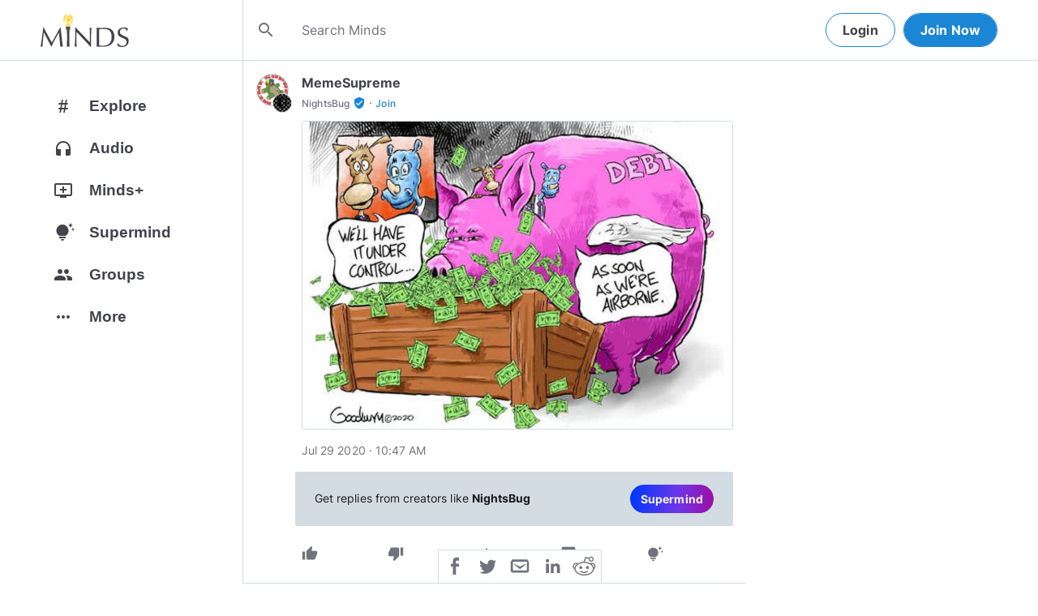

--- FILE ---
content_type: text/html; charset=utf-8
request_url: https://www.minds.com/newsfeed/1135161734724448256
body_size: 45372
content:
<html lang="en" dir="ltr"><head>
    <base href="/static/en/">
    <meta charset="utf-8">
    <meta name="viewport" content="width=device-width, initial-scale=1,maximum-scale=1,user-scalable=no">
    <link rel="icon" type="image/svg" id="favicon" href="/static/en/assets/logos/bulb.svg">
    <link rel="apple-touch-icon" type="image/png" sizes="192x192" id="appleTouchIcon" href="/static/en/assets/logos/logo-ios.png">
    <link rel="icon" type="image/png" sizes="32x32" id="icon32" href="/static/en/assets/logos/bulb-32x32.png">
    <link rel="icon" type="image/png" sizes="16x16" id="icon16" href="/static/en/assets/logos/bulb-16x16.png">
    <link rel="preload" href="https://cdn-assets.minds.com/front/fonts/material-icons-v2.woff2" as="font" type="font/woff2" crossorigin="">
    <link rel="manifest" href="/manifest.webmanifest">
    <style type="text/css">
      .m-app__loadingContainer {
        display: flex;
        justify-content: center;
        align-items: center;
        height: 100%;
      }

      .m-app__loadingContainer--fadeAnimated {
        animation: fadein 2s;
        animation-iteration-count: infinite;
      }

      .m-app__loadingLogo {
        max-width: 60px;
      }

      .m-app__genericLoadingSpinner {
        width: 40px;
        height: 40px;
        border-radius: 50%;
        border-width: 6px;
        border-style: solid;
        border-color: #000 #e8e8ea #e8e8ea #e8e8ea;
        animation: spin 1s linear infinite;
        -webkit-animation: spin 1s linear infinite;
      }

      @keyframes fadein {
        0% {
          opacity: 0;
        }
        50% {
          opacity: 1;
        }
        100% {
          opacity: 0;
        }
      }

      @keyframes spin {
        0% {
          transform: rotate(0deg);
        }
        100% {
          transform: rotate(360deg);
        }
      }
    </style>
    <title>@Overrun's post on Minds | Minds</title>
  <link rel="stylesheet" href="styles.e9cbf231c8fff2a6.css"><meta property="og:title" content="@Overrun's post on Minds | Minds"><meta name="description" content="Image from @Overrun."><meta property="og:description" content="Image from @Overrun."><meta property="og:type" content="website"><meta property="og:url" content="https://www.minds.com/newsfeed/1135161734724448256"><meta property="author" content="Overrun"><meta property="og:author" content="Overrun"><meta name="robots" content="all"><meta property="og:site_name" content="Minds"><meta name="thumbnail" content="https://www.minds.com/fs/v1/thumbnail/1135161685213700096/xlarge/?jwtsig=eyJ0eXAiOiJKV1QiLCJhbGciOiJIUzI1NiJ9.eyJleHAiOjE3Njk5MDQwMDAsInVyaSI6Imh0dHBzOi8vd3d3Lm1pbmRzLmNvbS9mcy92MS90aHVtYm5haWwvMTEzNTE2MTY4NTIxMzcwMDA5Ni94bGFyZ2UvIiwidXNlcl9ndWlkIjpudWxsfQ.XxKQEkuez8BHy-jxrbJUeybNiTJk4O2EAYk4oBTo9UE"><meta property="og:image" content="https://www.minds.com/fs/v1/thumbnail/1135161685213700096/xlarge/?jwtsig=eyJ0eXAiOiJKV1QiLCJhbGciOiJIUzI1NiJ9.eyJleHAiOjE3Njk5MDQwMDAsInVyaSI6Imh0dHBzOi8vd3d3Lm1pbmRzLmNvbS9mcy92MS90aHVtYm5haWwvMTEzNTE2MTY4NTIxMzcwMDA5Ni94bGFyZ2UvIiwidXNlcl9ndWlkIjpudWxsfQ.XxKQEkuez8BHy-jxrbJUeybNiTJk4O2EAYk4oBTo9UE"><meta property="og:image:width" content="2000"><meta property="og:image:height" content="1000"><style ng-app-id="m-app">[_ngcontent-m-app-c67012243]:root{--primary-action-light: #1b85d6;--primary-action-dark: #ffd048}.m-topbar[_ngcontent-m-app-c67012243]   .m-btn[_ngcontent-m-app-c67012243]{height:32px}.m-btn[_ngcontent-m-app-c67012243]{background:transparent!important;border-radius:18px;font-size:12px;height:42px;letter-spacing:1.25px;box-shadow:none;text-transform:uppercase;padding:8px 16px;font-family:Inter,Helvetica,sans-serif;cursor:pointer}body.m-theme__light[_ngcontent-m-app-c67012243]   .m-btn[_ngcontent-m-app-c67012243], body[_ngcontent-m-app-c67012243]   .m-theme--wrapper.m-theme--wrapper__light[_ngcontent-m-app-c67012243]   .m-btn[_ngcontent-m-app-c67012243]{color:#38393d;border:1px solid #d3dbe3}body.m-theme__dark[_ngcontent-m-app-c67012243]   .m-btn[_ngcontent-m-app-c67012243], body[_ngcontent-m-app-c67012243]   .m-theme--wrapper.m-theme--wrapper__dark[_ngcontent-m-app-c67012243]   .m-btn[_ngcontent-m-app-c67012243]{color:#d0d2d5;border:1px solid #53565a}body.m-theme__light[_ngcontent-m-app-c67012243]   .m-btn[_ngcontent-m-app-c67012243]:hover, body[_ngcontent-m-app-c67012243]   .m-theme--wrapper.m-theme--wrapper__light[_ngcontent-m-app-c67012243]   .m-btn[_ngcontent-m-app-c67012243]:hover{border:1px solid rgba(208,210,213,.6)}body.m-theme__dark[_ngcontent-m-app-c67012243]   .m-btn[_ngcontent-m-app-c67012243]:hover, body[_ngcontent-m-app-c67012243]   .m-theme--wrapper.m-theme--wrapper__dark[_ngcontent-m-app-c67012243]   .m-btn[_ngcontent-m-app-c67012243]:hover{border:1px solid rgba(56,57,61,.6)}a.m-link-btn[_ngcontent-m-app-c67012243]{display:inline-block;padding:8px!important;line-height:1.2;height:auto;text-decoration:none;font-weight:inherit}.m-btn--slim[_ngcontent-m-app-c67012243]{height:32px}body.m-theme__light[_ngcontent-m-app-c67012243]   .m-btn--action[_ngcontent-m-app-c67012243], body[_ngcontent-m-app-c67012243]   .m-theme--wrapper.m-theme--wrapper__light[_ngcontent-m-app-c67012243]   .m-btn--action[_ngcontent-m-app-c67012243]{background-color:#fff;color:var(--primary-action-light)!important;border:1px solid var(--primary-action-light)}body.m-theme__dark[_ngcontent-m-app-c67012243]   .m-btn--action[_ngcontent-m-app-c67012243], body[_ngcontent-m-app-c67012243]   .m-theme--wrapper.m-theme--wrapper__dark[_ngcontent-m-app-c67012243]   .m-btn--action[_ngcontent-m-app-c67012243]{background-color:#010100;color:var(--primary-action-dark)!important;border:1px solid var(--primary-action-dark)}body.m-theme__light[_ngcontent-m-app-c67012243]   .m-btn--action[_ngcontent-m-app-c67012243]:hover, body[_ngcontent-m-app-c67012243]   .m-theme--wrapper.m-theme--wrapper__light[_ngcontent-m-app-c67012243]   .m-btn--action[_ngcontent-m-app-c67012243]:hover{border:1px solid var(--primary-action-light)}body.m-theme__dark[_ngcontent-m-app-c67012243]   .m-btn--action[_ngcontent-m-app-c67012243]:hover, body[_ngcontent-m-app-c67012243]   .m-theme--wrapper.m-theme--wrapper__dark[_ngcontent-m-app-c67012243]   .m-btn--action[_ngcontent-m-app-c67012243]:hover{border:1px solid var(--primary-action-dark)}body.m-theme__light[_ngcontent-m-app-c67012243]   .m-btn--action[disabled][_ngcontent-m-app-c67012243], body[_ngcontent-m-app-c67012243]   .m-theme--wrapper.m-theme--wrapper__light[_ngcontent-m-app-c67012243]   .m-btn--action[disabled][_ngcontent-m-app-c67012243]{color:#d0d2d5!important;border-color:#d0d2d5!important}body.m-theme__dark[_ngcontent-m-app-c67012243]   .m-btn--action[disabled][_ngcontent-m-app-c67012243], body[_ngcontent-m-app-c67012243]   .m-theme--wrapper.m-theme--wrapper__dark[_ngcontent-m-app-c67012243]   .m-btn--action[disabled][_ngcontent-m-app-c67012243]{color:#38393d!important;border-color:#38393d!important}body.m-theme__light[_ngcontent-m-app-c67012243]   .m-btn--destructive[_ngcontent-m-app-c67012243], body[_ngcontent-m-app-c67012243]   .m-theme--wrapper.m-theme--wrapper__light[_ngcontent-m-app-c67012243]   .m-btn--destructive[_ngcontent-m-app-c67012243]{background-color:#fff;color:#dc7263!important;border:1px solid #dc7263}body.m-theme__dark[_ngcontent-m-app-c67012243]   .m-btn--destructive[_ngcontent-m-app-c67012243], body[_ngcontent-m-app-c67012243]   .m-theme--wrapper.m-theme--wrapper__dark[_ngcontent-m-app-c67012243]   .m-btn--destructive[_ngcontent-m-app-c67012243]{background-color:#010100;color:#fd8b7c!important;border:1px solid #fd8b7c}body.m-theme__light[_ngcontent-m-app-c67012243]   .m-btn--destructive[_ngcontent-m-app-c67012243]:hover, body[_ngcontent-m-app-c67012243]   .m-theme--wrapper.m-theme--wrapper__light[_ngcontent-m-app-c67012243]   .m-btn--destructive[_ngcontent-m-app-c67012243]:hover{border:1px solid #dc7263}body.m-theme__dark[_ngcontent-m-app-c67012243]   .m-btn--destructive[_ngcontent-m-app-c67012243]:hover, body[_ngcontent-m-app-c67012243]   .m-theme--wrapper.m-theme--wrapper__dark[_ngcontent-m-app-c67012243]   .m-btn--destructive[_ngcontent-m-app-c67012243]:hover{border:1px solid #fd8b7c}body.m-theme__light[_ngcontent-m-app-c67012243]   .m-btn--destructive[disabled][_ngcontent-m-app-c67012243], body[_ngcontent-m-app-c67012243]   .m-theme--wrapper.m-theme--wrapper__light[_ngcontent-m-app-c67012243]   .m-btn--destructive[disabled][_ngcontent-m-app-c67012243]{color:#d0d2d5!important;border-color:#d0d2d5!important}body.m-theme__dark[_ngcontent-m-app-c67012243]   .m-btn--destructive[disabled][_ngcontent-m-app-c67012243], body[_ngcontent-m-app-c67012243]   .m-theme--wrapper.m-theme--wrapper__dark[_ngcontent-m-app-c67012243]   .m-btn--destructive[disabled][_ngcontent-m-app-c67012243]{color:#38393d!important;border-color:#38393d!important}.m-btn--with-icon[_ngcontent-m-app-c67012243]{padding-left:8px;padding-right:12px}.m-btn--with-icon.m-btn--slim[_ngcontent-m-app-c67012243]{padding-left:8px;padding-right:16px}.m-btn--with-icon[_ngcontent-m-app-c67012243]   i[_ngcontent-m-app-c67012243]{font-size:20px;line-height:0;margin-right:4px;opacity:.9}.m-btn--with-icon[_ngcontent-m-app-c67012243]   i[_ngcontent-m-app-c67012243], .m-btn--with-icon[_ngcontent-m-app-c67012243]   span[_ngcontent-m-app-c67012243]{vertical-align:middle}.m-btn--with-icon.m-btn--slim[_ngcontent-m-app-c67012243] > i[_ngcontent-m-app-c67012243]{margin-left:4px;margin-right:4px}[_nghost-m-app-c67012243]{display:block;position:relative;z-index:50}@media screen and (max-width: 768px){[_nghost-m-app-c67012243]   m-topbar__walletBalance[_ngcontent-m-app-c67012243]{display:none}}[_nghost-m-app-c67012243]   .m-topbarWrapper__giftIcon[_ngcontent-m-app-c67012243]{cursor:pointer;-webkit-user-select:none;user-select:none}@media screen and (max-width: 600px){[_nghost-m-app-c67012243]   .m-topbarWrapper__giftIcon[_ngcontent-m-app-c67012243]{display:none}}body.m-theme__light   [_nghost-m-app-c67012243]   .m-topbarWrapper__giftIcon[_ngcontent-m-app-c67012243]     svg path, body   .m-theme--wrapper.m-theme--wrapper__light   [_nghost-m-app-c67012243]   .m-topbarWrapper__giftIcon[_ngcontent-m-app-c67012243]     svg path{fill:#72727c}body.m-theme__dark   [_nghost-m-app-c67012243]   .m-topbarWrapper__giftIcon[_ngcontent-m-app-c67012243]     svg path, body   .m-theme--wrapper.m-theme--wrapper__dark   [_nghost-m-app-c67012243]   .m-topbarWrapper__giftIcon[_ngcontent-m-app-c67012243]     svg path{fill:#b9bbc0}body.m-theme__light   [_nghost-m-app-c67012243]     .m-topbar__top--minimalLightMode .m-topbarWrapper__giftIcon svg path, body   .m-theme--wrapper.m-theme--wrapper__light   [_nghost-m-app-c67012243]     .m-topbar__top--minimalLightMode .m-topbarWrapper__giftIcon svg path{fill:#1f252c}body.m-theme__dark   [_nghost-m-app-c67012243]     .m-topbar__top--minimalLightMode .m-topbarWrapper__giftIcon svg path, body   .m-theme--wrapper.m-theme--wrapper__dark   [_nghost-m-app-c67012243]     .m-topbar__top--minimalLightMode .m-topbarWrapper__giftIcon svg path{fill:#1f252c}body.m-theme__light   [_nghost-m-app-c67012243]     .m-topbar__top--minimalMode .m-topbarWrapper__giftIcon svg path, body   .m-theme--wrapper.m-theme--wrapper__light   [_nghost-m-app-c67012243]     .m-topbar__top--minimalMode .m-topbarWrapper__giftIcon svg path{fill:#1f252c}body.m-theme__dark   [_nghost-m-app-c67012243]     .m-topbar__top--minimalMode .m-topbarWrapper__giftIcon svg path, body   .m-theme--wrapper.m-theme--wrapper__dark   [_nghost-m-app-c67012243]     .m-topbar__top--minimalMode .m-topbarWrapper__giftIcon svg path{fill:#fff}[_nghost-m-app-c67012243]   m-notifications--topbar-toggle[_ngcontent-m-app-c67012243]{margin-top:.125rem}</style><style ng-app-id="m-app">[_ngcontent-m-app-c1605201529]:root{--primary-action-light: #1b85d6;--primary-action-dark: #ffd048}.m-topbar[_ngcontent-m-app-c1605201529]   .m-btn[_ngcontent-m-app-c1605201529]{height:32px}.m-btn[_ngcontent-m-app-c1605201529]{background:transparent!important;border-radius:18px;font-size:12px;height:42px;letter-spacing:1.25px;box-shadow:none;text-transform:uppercase;padding:8px 16px;font-family:Inter,Helvetica,sans-serif;cursor:pointer}body.m-theme__light[_ngcontent-m-app-c1605201529]   .m-btn[_ngcontent-m-app-c1605201529], body[_ngcontent-m-app-c1605201529]   .m-theme--wrapper.m-theme--wrapper__light[_ngcontent-m-app-c1605201529]   .m-btn[_ngcontent-m-app-c1605201529]{color:#38393d;border:1px solid #d3dbe3}body.m-theme__dark[_ngcontent-m-app-c1605201529]   .m-btn[_ngcontent-m-app-c1605201529], body[_ngcontent-m-app-c1605201529]   .m-theme--wrapper.m-theme--wrapper__dark[_ngcontent-m-app-c1605201529]   .m-btn[_ngcontent-m-app-c1605201529]{color:#d0d2d5;border:1px solid #53565a}body.m-theme__light[_ngcontent-m-app-c1605201529]   .m-btn[_ngcontent-m-app-c1605201529]:hover, body[_ngcontent-m-app-c1605201529]   .m-theme--wrapper.m-theme--wrapper__light[_ngcontent-m-app-c1605201529]   .m-btn[_ngcontent-m-app-c1605201529]:hover{border:1px solid rgba(208,210,213,.6)}body.m-theme__dark[_ngcontent-m-app-c1605201529]   .m-btn[_ngcontent-m-app-c1605201529]:hover, body[_ngcontent-m-app-c1605201529]   .m-theme--wrapper.m-theme--wrapper__dark[_ngcontent-m-app-c1605201529]   .m-btn[_ngcontent-m-app-c1605201529]:hover{border:1px solid rgba(56,57,61,.6)}a.m-link-btn[_ngcontent-m-app-c1605201529]{display:inline-block;padding:8px!important;line-height:1.2;height:auto;text-decoration:none;font-weight:inherit}.m-btn--slim[_ngcontent-m-app-c1605201529]{height:32px}body.m-theme__light[_ngcontent-m-app-c1605201529]   .m-btn--action[_ngcontent-m-app-c1605201529], body[_ngcontent-m-app-c1605201529]   .m-theme--wrapper.m-theme--wrapper__light[_ngcontent-m-app-c1605201529]   .m-btn--action[_ngcontent-m-app-c1605201529]{background-color:#fff;color:var(--primary-action-light)!important;border:1px solid var(--primary-action-light)}body.m-theme__dark[_ngcontent-m-app-c1605201529]   .m-btn--action[_ngcontent-m-app-c1605201529], body[_ngcontent-m-app-c1605201529]   .m-theme--wrapper.m-theme--wrapper__dark[_ngcontent-m-app-c1605201529]   .m-btn--action[_ngcontent-m-app-c1605201529]{background-color:#010100;color:var(--primary-action-dark)!important;border:1px solid var(--primary-action-dark)}body.m-theme__light[_ngcontent-m-app-c1605201529]   .m-btn--action[_ngcontent-m-app-c1605201529]:hover, body[_ngcontent-m-app-c1605201529]   .m-theme--wrapper.m-theme--wrapper__light[_ngcontent-m-app-c1605201529]   .m-btn--action[_ngcontent-m-app-c1605201529]:hover{border:1px solid var(--primary-action-light)}body.m-theme__dark[_ngcontent-m-app-c1605201529]   .m-btn--action[_ngcontent-m-app-c1605201529]:hover, body[_ngcontent-m-app-c1605201529]   .m-theme--wrapper.m-theme--wrapper__dark[_ngcontent-m-app-c1605201529]   .m-btn--action[_ngcontent-m-app-c1605201529]:hover{border:1px solid var(--primary-action-dark)}body.m-theme__light[_ngcontent-m-app-c1605201529]   .m-btn--action[disabled][_ngcontent-m-app-c1605201529], body[_ngcontent-m-app-c1605201529]   .m-theme--wrapper.m-theme--wrapper__light[_ngcontent-m-app-c1605201529]   .m-btn--action[disabled][_ngcontent-m-app-c1605201529]{color:#d0d2d5!important;border-color:#d0d2d5!important}body.m-theme__dark[_ngcontent-m-app-c1605201529]   .m-btn--action[disabled][_ngcontent-m-app-c1605201529], body[_ngcontent-m-app-c1605201529]   .m-theme--wrapper.m-theme--wrapper__dark[_ngcontent-m-app-c1605201529]   .m-btn--action[disabled][_ngcontent-m-app-c1605201529]{color:#38393d!important;border-color:#38393d!important}body.m-theme__light[_ngcontent-m-app-c1605201529]   .m-btn--destructive[_ngcontent-m-app-c1605201529], body[_ngcontent-m-app-c1605201529]   .m-theme--wrapper.m-theme--wrapper__light[_ngcontent-m-app-c1605201529]   .m-btn--destructive[_ngcontent-m-app-c1605201529]{background-color:#fff;color:#dc7263!important;border:1px solid #dc7263}body.m-theme__dark[_ngcontent-m-app-c1605201529]   .m-btn--destructive[_ngcontent-m-app-c1605201529], body[_ngcontent-m-app-c1605201529]   .m-theme--wrapper.m-theme--wrapper__dark[_ngcontent-m-app-c1605201529]   .m-btn--destructive[_ngcontent-m-app-c1605201529]{background-color:#010100;color:#fd8b7c!important;border:1px solid #fd8b7c}body.m-theme__light[_ngcontent-m-app-c1605201529]   .m-btn--destructive[_ngcontent-m-app-c1605201529]:hover, body[_ngcontent-m-app-c1605201529]   .m-theme--wrapper.m-theme--wrapper__light[_ngcontent-m-app-c1605201529]   .m-btn--destructive[_ngcontent-m-app-c1605201529]:hover{border:1px solid #dc7263}body.m-theme__dark[_ngcontent-m-app-c1605201529]   .m-btn--destructive[_ngcontent-m-app-c1605201529]:hover, body[_ngcontent-m-app-c1605201529]   .m-theme--wrapper.m-theme--wrapper__dark[_ngcontent-m-app-c1605201529]   .m-btn--destructive[_ngcontent-m-app-c1605201529]:hover{border:1px solid #fd8b7c}body.m-theme__light[_ngcontent-m-app-c1605201529]   .m-btn--destructive[disabled][_ngcontent-m-app-c1605201529], body[_ngcontent-m-app-c1605201529]   .m-theme--wrapper.m-theme--wrapper__light[_ngcontent-m-app-c1605201529]   .m-btn--destructive[disabled][_ngcontent-m-app-c1605201529]{color:#d0d2d5!important;border-color:#d0d2d5!important}body.m-theme__dark[_ngcontent-m-app-c1605201529]   .m-btn--destructive[disabled][_ngcontent-m-app-c1605201529], body[_ngcontent-m-app-c1605201529]   .m-theme--wrapper.m-theme--wrapper__dark[_ngcontent-m-app-c1605201529]   .m-btn--destructive[disabled][_ngcontent-m-app-c1605201529]{color:#38393d!important;border-color:#38393d!important}.m-btn--with-icon[_ngcontent-m-app-c1605201529]{padding-left:8px;padding-right:12px}.m-btn--with-icon.m-btn--slim[_ngcontent-m-app-c1605201529]{padding-left:8px;padding-right:16px}.m-btn--with-icon[_ngcontent-m-app-c1605201529]   i[_ngcontent-m-app-c1605201529]{font-size:20px;line-height:0;margin-right:4px;opacity:.9}.m-btn--with-icon[_ngcontent-m-app-c1605201529]   i[_ngcontent-m-app-c1605201529], .m-btn--with-icon[_ngcontent-m-app-c1605201529]   span[_ngcontent-m-app-c1605201529]{vertical-align:middle}.m-btn--with-icon.m-btn--slim[_ngcontent-m-app-c1605201529] > i[_ngcontent-m-app-c1605201529]{margin-left:4px;margin-right:4px}[_nghost-m-app-c1605201529]   m-web3-modal[_ngcontent-m-app-c1605201529]     m-modal{z-index:100;display:block;position:unset}[_nghost-m-app-c1605201529]   m-web3-modal[_ngcontent-m-app-c1605201529]     m-modal .m-web3Modal{max-width:800px!important}@media screen and (min-width: 481px){[_nghost-m-app-c1605201529] >   m-chatIcon{display:none}}</style><style ng-app-id="m-app">.m-topbar[_ngcontent-m-app-c3364878167]   .m-btn[_ngcontent-m-app-c3364878167]{height:32px}.m-btn[_ngcontent-m-app-c3364878167]{background:transparent!important;border-radius:18px;font-size:12px;height:42px;letter-spacing:1.25px;box-shadow:none;text-transform:uppercase;padding:8px 16px;font-family:Inter,Helvetica,sans-serif;cursor:pointer}body.m-theme__light[_ngcontent-m-app-c3364878167]   .m-btn[_ngcontent-m-app-c3364878167], body[_ngcontent-m-app-c3364878167]   .m-theme--wrapper.m-theme--wrapper__light[_ngcontent-m-app-c3364878167]   .m-btn[_ngcontent-m-app-c3364878167]{color:#38393d;border:1px solid #d3dbe3}body.m-theme__dark[_ngcontent-m-app-c3364878167]   .m-btn[_ngcontent-m-app-c3364878167], body[_ngcontent-m-app-c3364878167]   .m-theme--wrapper.m-theme--wrapper__dark[_ngcontent-m-app-c3364878167]   .m-btn[_ngcontent-m-app-c3364878167]{color:#d0d2d5;border:1px solid #53565a}body.m-theme__light[_ngcontent-m-app-c3364878167]   .m-btn[_ngcontent-m-app-c3364878167]:hover, body[_ngcontent-m-app-c3364878167]   .m-theme--wrapper.m-theme--wrapper__light[_ngcontent-m-app-c3364878167]   .m-btn[_ngcontent-m-app-c3364878167]:hover{border:1px solid rgba(208,210,213,.6)}body.m-theme__dark[_ngcontent-m-app-c3364878167]   .m-btn[_ngcontent-m-app-c3364878167]:hover, body[_ngcontent-m-app-c3364878167]   .m-theme--wrapper.m-theme--wrapper__dark[_ngcontent-m-app-c3364878167]   .m-btn[_ngcontent-m-app-c3364878167]:hover{border:1px solid rgba(56,57,61,.6)}a.m-link-btn[_ngcontent-m-app-c3364878167]{display:inline-block;padding:8px!important;line-height:1.2;height:auto;text-decoration:none;font-weight:inherit}.m-btn--slim[_ngcontent-m-app-c3364878167]{height:32px}body.m-theme__light[_ngcontent-m-app-c3364878167]   .m-btn--action[_ngcontent-m-app-c3364878167], body[_ngcontent-m-app-c3364878167]   .m-theme--wrapper.m-theme--wrapper__light[_ngcontent-m-app-c3364878167]   .m-btn--action[_ngcontent-m-app-c3364878167]{background-color:#fff;color:var(--primary-action-light)!important;border:1px solid var(--primary-action-light)}body.m-theme__dark[_ngcontent-m-app-c3364878167]   .m-btn--action[_ngcontent-m-app-c3364878167], body[_ngcontent-m-app-c3364878167]   .m-theme--wrapper.m-theme--wrapper__dark[_ngcontent-m-app-c3364878167]   .m-btn--action[_ngcontent-m-app-c3364878167]{background-color:#010100;color:var(--primary-action-dark)!important;border:1px solid var(--primary-action-dark)}body.m-theme__light[_ngcontent-m-app-c3364878167]   .m-btn--action[_ngcontent-m-app-c3364878167]:hover, body[_ngcontent-m-app-c3364878167]   .m-theme--wrapper.m-theme--wrapper__light[_ngcontent-m-app-c3364878167]   .m-btn--action[_ngcontent-m-app-c3364878167]:hover{border:1px solid var(--primary-action-light)}body.m-theme__dark[_ngcontent-m-app-c3364878167]   .m-btn--action[_ngcontent-m-app-c3364878167]:hover, body[_ngcontent-m-app-c3364878167]   .m-theme--wrapper.m-theme--wrapper__dark[_ngcontent-m-app-c3364878167]   .m-btn--action[_ngcontent-m-app-c3364878167]:hover{border:1px solid var(--primary-action-dark)}body.m-theme__light[_ngcontent-m-app-c3364878167]   .m-btn--action[disabled][_ngcontent-m-app-c3364878167], body[_ngcontent-m-app-c3364878167]   .m-theme--wrapper.m-theme--wrapper__light[_ngcontent-m-app-c3364878167]   .m-btn--action[disabled][_ngcontent-m-app-c3364878167]{color:#d0d2d5!important;border-color:#d0d2d5!important}body.m-theme__dark[_ngcontent-m-app-c3364878167]   .m-btn--action[disabled][_ngcontent-m-app-c3364878167], body[_ngcontent-m-app-c3364878167]   .m-theme--wrapper.m-theme--wrapper__dark[_ngcontent-m-app-c3364878167]   .m-btn--action[disabled][_ngcontent-m-app-c3364878167]{color:#38393d!important;border-color:#38393d!important}body.m-theme__light[_ngcontent-m-app-c3364878167]   .m-btn--destructive[_ngcontent-m-app-c3364878167], body[_ngcontent-m-app-c3364878167]   .m-theme--wrapper.m-theme--wrapper__light[_ngcontent-m-app-c3364878167]   .m-btn--destructive[_ngcontent-m-app-c3364878167]{background-color:#fff;color:#dc7263!important;border:1px solid #dc7263}body.m-theme__dark[_ngcontent-m-app-c3364878167]   .m-btn--destructive[_ngcontent-m-app-c3364878167], body[_ngcontent-m-app-c3364878167]   .m-theme--wrapper.m-theme--wrapper__dark[_ngcontent-m-app-c3364878167]   .m-btn--destructive[_ngcontent-m-app-c3364878167]{background-color:#010100;color:#fd8b7c!important;border:1px solid #fd8b7c}body.m-theme__light[_ngcontent-m-app-c3364878167]   .m-btn--destructive[_ngcontent-m-app-c3364878167]:hover, body[_ngcontent-m-app-c3364878167]   .m-theme--wrapper.m-theme--wrapper__light[_ngcontent-m-app-c3364878167]   .m-btn--destructive[_ngcontent-m-app-c3364878167]:hover{border:1px solid #dc7263}body.m-theme__dark[_ngcontent-m-app-c3364878167]   .m-btn--destructive[_ngcontent-m-app-c3364878167]:hover, body[_ngcontent-m-app-c3364878167]   .m-theme--wrapper.m-theme--wrapper__dark[_ngcontent-m-app-c3364878167]   .m-btn--destructive[_ngcontent-m-app-c3364878167]:hover{border:1px solid #fd8b7c}body.m-theme__light[_ngcontent-m-app-c3364878167]   .m-btn--destructive[disabled][_ngcontent-m-app-c3364878167], body[_ngcontent-m-app-c3364878167]   .m-theme--wrapper.m-theme--wrapper__light[_ngcontent-m-app-c3364878167]   .m-btn--destructive[disabled][_ngcontent-m-app-c3364878167]{color:#d0d2d5!important;border-color:#d0d2d5!important}body.m-theme__dark[_ngcontent-m-app-c3364878167]   .m-btn--destructive[disabled][_ngcontent-m-app-c3364878167], body[_ngcontent-m-app-c3364878167]   .m-theme--wrapper.m-theme--wrapper__dark[_ngcontent-m-app-c3364878167]   .m-btn--destructive[disabled][_ngcontent-m-app-c3364878167]{color:#38393d!important;border-color:#38393d!important}.m-btn--with-icon[_ngcontent-m-app-c3364878167]{padding-left:8px;padding-right:12px}.m-btn--with-icon.m-btn--slim[_ngcontent-m-app-c3364878167]{padding-left:8px;padding-right:16px}.m-btn--with-icon[_ngcontent-m-app-c3364878167]   i[_ngcontent-m-app-c3364878167]{font-size:20px;line-height:0;margin-right:4px;opacity:.9}.m-btn--with-icon[_ngcontent-m-app-c3364878167]   i[_ngcontent-m-app-c3364878167], .m-btn--with-icon[_ngcontent-m-app-c3364878167]   span[_ngcontent-m-app-c3364878167]{vertical-align:middle}.m-btn--with-icon.m-btn--slim[_ngcontent-m-app-c3364878167] > i[_ngcontent-m-app-c3364878167]{margin-left:4px;margin-right:4px}[_ngcontent-m-app-c3364878167]:root{--primary-action-light: #1b85d6;--primary-action-dark: #ffd048}m-body[_ngcontent-m-app-c3364878167]{margin-top:52px;display:block;min-height:100%}@media screen and (max-width: 480px){m-body[_ngcontent-m-app-c3364878167]{padding-bottom:60px}}m-body.has-v2-navbar[_ngcontent-m-app-c3364878167]{margin-top:51px}m-body.has-v3-navbar[_ngcontent-m-app-c3364878167]{margin-top:75px}m-body.m-body__topbarAlert[_ngcontent-m-app-c3364878167]{margin-top:111px}@media screen and (max-width: 480px){m-body.m-body__topbarAlert[_ngcontent-m-app-c3364878167]{margin-top:147px}}m-body.is-pro-domain[_ngcontent-m-app-c3364878167]{margin-top:0;padding-bottom:0}.m-pageLayout__container[_ngcontent-m-app-c3364878167]{display:flex;flex-direction:row;margin:auto;padding:0 40px;min-width:280px;max-width:1180px;min-height:100%;box-sizing:content-box}.m-pageLayout__container[_ngcontent-m-app-c3364878167]   .m-pageLayout__container[_ngcontent-m-app-c3364878167]{padding:0;width:100%}@media screen and (min-width: 1040px) and (max-width: 1220px){.m-pageLayout__container[_ngcontent-m-app-c3364878167]{width:1040px}}@media screen and (min-width: 480px) and (max-width: 1040px){.m-pageLayout__container[_ngcontent-m-app-c3364878167]{min-width:690px;width:690px;padding-right:70px}}@media screen and (min-width: 480px) and (max-width: 700px){.m-pageLayout__container[_ngcontent-m-app-c3364878167]{min-width:0;width:auto;padding-right:10px}}@media screen and (max-width: 480px){.m-pageLayout__container[_ngcontent-m-app-c3364878167]{padding:0 20px}m-body[_ngcontent-m-app-c3364878167]   .m-pageLayout__container[_ngcontent-m-app-c3364878167]{padding:0}}[class*=m-pageLayout__pane][_ngcontent-m-app-c3364878167]{box-sizing:border-box;position:relative}.m-pageLayout__pane--left[_ngcontent-m-app-c3364878167]{min-width:250px;max-width:250px}body.m-theme__light[_ngcontent-m-app-c3364878167]   .m-pageLayout__pane--left[_ngcontent-m-app-c3364878167], body[_ngcontent-m-app-c3364878167]   .m-theme--wrapper.m-theme--wrapper__light[_ngcontent-m-app-c3364878167]   .m-pageLayout__pane--left[_ngcontent-m-app-c3364878167]{border-right:1px solid #d3dbe3}body.m-theme__dark[_ngcontent-m-app-c3364878167]   .m-pageLayout__pane--left[_ngcontent-m-app-c3364878167], body[_ngcontent-m-app-c3364878167]   .m-theme--wrapper.m-theme--wrapper__dark[_ngcontent-m-app-c3364878167]   .m-pageLayout__pane--left[_ngcontent-m-app-c3364878167]{border-right:1px solid #53565a}@media screen and (max-width: 1220px){.m-pageLayout__pane--left[_ngcontent-m-app-c3364878167]{min-width:70px;width:70px;justify-content:center}}.m-pageLayout__pane--main[_ngcontent-m-app-c3364878167]{max-width:930px;min-width:620px;width:100%;min-height:100%}.m-pageLayout__pane--main[_ngcontent-m-app-c3364878167]   .m-pageLayout__pane--main[_ngcontent-m-app-c3364878167]{width:620px;max-width:620px}@media screen and (max-width: 700px){.m-pageLayout__pane--main[_ngcontent-m-app-c3364878167]   .m-pageLayout__pane--main[_ngcontent-m-app-c3364878167]{width:auto}}@media screen and (max-width: 700px){.m-pageLayout__pane--main[_ngcontent-m-app-c3364878167]{min-width:0}}.m-pageLayout__pane--right[_ngcontent-m-app-c3364878167]{width:310px;padding-right:0}@media screen and (max-width: 1040px){.m-pageLayout__pane--right[_ngcontent-m-app-c3364878167]{display:none}}body.m-theme__light[_ngcontent-m-app-c3364878167]   .m-pageLayout__pane--right[_ngcontent-m-app-c3364878167], body[_ngcontent-m-app-c3364878167]   .m-theme--wrapper.m-theme--wrapper__light[_ngcontent-m-app-c3364878167]   .m-pageLayout__pane--right[_ngcontent-m-app-c3364878167]{border-left:1px solid #d3dbe3}body.m-theme__dark[_ngcontent-m-app-c3364878167]   .m-pageLayout__pane--right[_ngcontent-m-app-c3364878167], body[_ngcontent-m-app-c3364878167]   .m-theme--wrapper.m-theme--wrapper__dark[_ngcontent-m-app-c3364878167]   .m-pageLayout__pane--right[_ngcontent-m-app-c3364878167]{border-left:1px solid #53565a}@media screen and (max-width: 480px){[class*=m-pageLayout__pane][_ngcontent-m-app-c3364878167]{padding:0}body.m-theme__light[_ngcontent-m-app-c3364878167]   [class*=m-pageLayout__pane][_ngcontent-m-app-c3364878167], body[_ngcontent-m-app-c3364878167]   .m-theme--wrapper.m-theme--wrapper__light[_ngcontent-m-app-c3364878167]   [class*=m-pageLayout__pane][_ngcontent-m-app-c3364878167], body.m-theme__dark[_ngcontent-m-app-c3364878167]   [class*=m-pageLayout__pane][_ngcontent-m-app-c3364878167], body[_ngcontent-m-app-c3364878167]   .m-theme--wrapper.m-theme--wrapper__dark[_ngcontent-m-app-c3364878167]   [class*=m-pageLayout__pane][_ngcontent-m-app-c3364878167]{border:0}.m-pageLayout__pane--left[_ngcontent-m-app-c3364878167]{border-right:0;width:auto;min-width:0}.m-pageLayout__pane--main[_ngcontent-m-app-c3364878167]{min-width:0;max-width:100%}.m-pageLayout__pane--right[_ngcontent-m-app-c3364878167]{width:auto;display:none;border-left:0}}.m-pageLayoutPane__inner[_ngcontent-m-app-c3364878167]{position:absolute;display:contents}.m-goBack[_ngcontent-m-app-c3364878167]{cursor:pointer}.m-goBack[_ngcontent-m-app-c3364878167]   a[_ngcontent-m-app-c3364878167]{text-decoration:none;padding:20px 40px 0;display:block}body.m-theme__light[_ngcontent-m-app-c3364878167]   .m-goBack[_ngcontent-m-app-c3364878167]   a[_ngcontent-m-app-c3364878167], body[_ngcontent-m-app-c3364878167]   .m-theme--wrapper.m-theme--wrapper__light[_ngcontent-m-app-c3364878167]   .m-goBack[_ngcontent-m-app-c3364878167]   a[_ngcontent-m-app-c3364878167]{color:#72727c}body.m-theme__dark[_ngcontent-m-app-c3364878167]   .m-goBack[_ngcontent-m-app-c3364878167]   a[_ngcontent-m-app-c3364878167], body[_ngcontent-m-app-c3364878167]   .m-theme--wrapper.m-theme--wrapper__dark[_ngcontent-m-app-c3364878167]   .m-goBack[_ngcontent-m-app-c3364878167]   a[_ngcontent-m-app-c3364878167]{color:#b9bbc0}@media screen and (max-width: 1040px){.m-goBack[_ngcontent-m-app-c3364878167]   a[_ngcontent-m-app-c3364878167]{padding:20px 20px 0}}.m-goBack[_ngcontent-m-app-c3364878167]   i[_ngcontent-m-app-c3364878167], .m-goBack[_ngcontent-m-app-c3364878167]   span[_ngcontent-m-app-c3364878167]{vertical-align:middle}.m-goBack[_ngcontent-m-app-c3364878167]   i[_ngcontent-m-app-c3364878167]{padding-right:8px}.hidden[_ngcontent-m-app-c3364878167]{display:none}.m-toolbar[_ngcontent-m-app-c3364878167]   .m-topbar--row[_ngcontent-m-app-c3364878167]{max-width:1280px;margin:auto}.m-toolbar[_ngcontent-m-app-c3364878167]   .m-topbar--navigation--item[_ngcontent-m-app-c3364878167]{cursor:pointer;line-height:15px;border:0!important}.m-toolbar[_ngcontent-m-app-c3364878167]   .m-topbar--navigation--item[_ngcontent-m-app-c3364878167] > *[_ngcontent-m-app-c3364878167]{vertical-align:middle}@media screen and (max-width: 480px){.m-btn--boost[_ngcontent-m-app-c3364878167]{display:none}}.m-topbar--navigation--item[_ngcontent-m-app-c3364878167]   m-tooltip[_ngcontent-m-app-c3364878167]{margin-left:4px}.m-topbar--navigation--item[_ngcontent-m-app-c3364878167]   m-tooltip[_ngcontent-m-app-c3364878167]   .m-tooltip--bubble[_ngcontent-m-app-c3364878167]{min-width:120px}.m-topbar--navigation--item[_ngcontent-m-app-c3364878167]   m-tooltip[_ngcontent-m-app-c3364878167]   i[_ngcontent-m-app-c3364878167]{font-size:11px;vertical-align:middle;line-height:1.1}body.m-theme__light[_ngcontent-m-app-c3364878167]   .m-topbar--navigation--item[_ngcontent-m-app-c3364878167]   m-tooltip[_ngcontent-m-app-c3364878167]   i[_ngcontent-m-app-c3364878167], body[_ngcontent-m-app-c3364878167]   .m-theme--wrapper.m-theme--wrapper__light[_ngcontent-m-app-c3364878167]   .m-topbar--navigation--item[_ngcontent-m-app-c3364878167]   m-tooltip[_ngcontent-m-app-c3364878167]   i[_ngcontent-m-app-c3364878167]{color:#8a8e96}body.m-theme__dark[_ngcontent-m-app-c3364878167]   .m-topbar--navigation--item[_ngcontent-m-app-c3364878167]   m-tooltip[_ngcontent-m-app-c3364878167]   i[_ngcontent-m-app-c3364878167], body[_ngcontent-m-app-c3364878167]   .m-theme--wrapper.m-theme--wrapper__dark[_ngcontent-m-app-c3364878167]   .m-topbar--navigation--item[_ngcontent-m-app-c3364878167]   m-tooltip[_ngcontent-m-app-c3364878167]   i[_ngcontent-m-app-c3364878167]{color:#8a8e96}.m-topbar--navigation[_ngcontent-m-app-c3364878167]{display:flex;flex-direction:row;align-items:center;padding-left:8px}@media screen and (max-width: 768px){.m-topbar--navigation[_ngcontent-m-app-c3364878167]{padding-left:0;flex-wrap:wrap}}.m-topbar--navigation.m-topbar--navigation__centered[_ngcontent-m-app-c3364878167]{max-width:100%;justify-content:center;flex-wrap:wrap}@media screen and (max-width: 840px){.m-topbar--navigation[_ngcontent-m-app-c3364878167]:not(.m-topbar--navigation--text-only)   .m-topbar--navigation--item[_ngcontent-m-app-c3364878167]   span[_ngcontent-m-app-c3364878167]{display:none}}.m-topbar--navigation--item[_ngcontent-m-app-c3364878167]{display:flex;flex-direction:row;align-items:center;font-weight:400;-webkit-font-smoothing:antialiased;text-rendering:optimizeLegibility;text-decoration:none;font-family:Inter,Helvetica,sans-serif;padding:12px 8px}body.m-theme__light[_ngcontent-m-app-c3364878167]   .m-topbar--navigation--item[_ngcontent-m-app-c3364878167], body[_ngcontent-m-app-c3364878167]   .m-theme--wrapper.m-theme--wrapper__light[_ngcontent-m-app-c3364878167]   .m-topbar--navigation--item[_ngcontent-m-app-c3364878167]{border-top:4px solid #fff;border-bottom:4px solid #fff}body.m-theme__dark[_ngcontent-m-app-c3364878167]   .m-topbar--navigation--item[_ngcontent-m-app-c3364878167], body[_ngcontent-m-app-c3364878167]   .m-theme--wrapper.m-theme--wrapper__dark[_ngcontent-m-app-c3364878167]   .m-topbar--navigation--item[_ngcontent-m-app-c3364878167]{border-top:4px solid #202527;border-bottom:4px solid #202527}body.m-theme__light[_ngcontent-m-app-c3364878167]   .m-topbar--navigation--item.m-topbar--navigation--item-active[_ngcontent-m-app-c3364878167], body[_ngcontent-m-app-c3364878167]   .m-theme--wrapper.m-theme--wrapper__light[_ngcontent-m-app-c3364878167]   .m-topbar--navigation--item.m-topbar--navigation--item-active[_ngcontent-m-app-c3364878167]{color:var(--primary-action-light);border-top:4px solid var(--primary-action-light)}body.m-theme__dark[_ngcontent-m-app-c3364878167]   .m-topbar--navigation--item.m-topbar--navigation--item-active[_ngcontent-m-app-c3364878167], body[_ngcontent-m-app-c3364878167]   .m-theme--wrapper.m-theme--wrapper__dark[_ngcontent-m-app-c3364878167]   .m-topbar--navigation--item.m-topbar--navigation--item-active[_ngcontent-m-app-c3364878167]{color:var(--primary-action-dark);border-top:4px solid var(--primary-action-dark)}body.m-theme__light[_ngcontent-m-app-c3364878167]   .m-topbar--navigation--item.m-topbar--navigation--item-active[_ngcontent-m-app-c3364878167]   i[_ngcontent-m-app-c3364878167], body[_ngcontent-m-app-c3364878167]   .m-theme--wrapper.m-theme--wrapper__light[_ngcontent-m-app-c3364878167]   .m-topbar--navigation--item.m-topbar--navigation--item-active[_ngcontent-m-app-c3364878167]   i[_ngcontent-m-app-c3364878167]{color:var(--primary-action-light)}body.m-theme__dark[_ngcontent-m-app-c3364878167]   .m-topbar--navigation--item.m-topbar--navigation--item-active[_ngcontent-m-app-c3364878167]   i[_ngcontent-m-app-c3364878167], body[_ngcontent-m-app-c3364878167]   .m-theme--wrapper.m-theme--wrapper__dark[_ngcontent-m-app-c3364878167]   .m-topbar--navigation--item.m-topbar--navigation--item-active[_ngcontent-m-app-c3364878167]   i[_ngcontent-m-app-c3364878167]{color:var(--primary-action-dark)}.m-topbar--navigation--item[_ngcontent-m-app-c3364878167]   i[_ngcontent-m-app-c3364878167]{font-size:18px}body.m-theme__light[_ngcontent-m-app-c3364878167]   .m-topbar--navigation--item[_ngcontent-m-app-c3364878167]   i[_ngcontent-m-app-c3364878167], body[_ngcontent-m-app-c3364878167]   .m-theme--wrapper.m-theme--wrapper__light[_ngcontent-m-app-c3364878167]   .m-topbar--navigation--item[_ngcontent-m-app-c3364878167]   i[_ngcontent-m-app-c3364878167]{color:#53565a}body.m-theme__dark[_ngcontent-m-app-c3364878167]   .m-topbar--navigation--item[_ngcontent-m-app-c3364878167]   i[_ngcontent-m-app-c3364878167], body[_ngcontent-m-app-c3364878167]   .m-theme--wrapper.m-theme--wrapper__dark[_ngcontent-m-app-c3364878167]   .m-topbar--navigation--item[_ngcontent-m-app-c3364878167]   i[_ngcontent-m-app-c3364878167]{color:#b9bbc0}.m-topbar--navigation--item[_ngcontent-m-app-c3364878167]   span[_ngcontent-m-app-c3364878167]{text-transform:uppercase;font-size:11px;letter-spacing:1.25px;padding-left:4px;text-rendering:optimizeLegibility;-webkit-font-smoothing:antialiased;position:relative}.m-pageLayout__container--fullWidth   [_nghost-m-app-c3364878167]{display:none!important}@media screen and (max-width: 479px){.m-pageLayout__container--fullWidth   [_nghost-m-app-c3364878167]{display:block!important}}[_nghost-m-app-c3364878167]{display:block;position:relative}@media screen and (max-width: 480px){[_nghost-m-app-c3364878167]{display:none}}.m-sidebarNavigation--opened[_nghost-m-app-c3364878167]{display:block}.m-sidebarNavigation--opened[_nghost-m-app-c3364878167]   .m-sidebarNavigation.m-sidebarNavigation--slide[_ngcontent-m-app-c3364878167]{transform:translate(316px)}[_nghost-m-app-c3364878167]   .m-sidebarNavigation[_ngcontent-m-app-c3364878167]{z-index:20;min-width:0;display:block;width:250px;height:calc(100vh - 75px);position:fixed;box-sizing:border-box;-ms-overflow-style:none;scrollbar-width:none;overflow:visible}[_nghost-m-app-c3364878167]   .m-sidebarNavigation[_ngcontent-m-app-c3364878167]   nav[_ngcontent-m-app-c3364878167]{overflow-y:auto;overflow-x:hidden;max-height:calc(100vh - 75px);-ms-overflow-style:none;scrollbar-width:none}[_nghost-m-app-c3364878167]   .m-sidebarNavigation[_ngcontent-m-app-c3364878167]   nav[_ngcontent-m-app-c3364878167]::-webkit-scrollbar{display:none}@media screen and (max-width: 480px){[_nghost-m-app-c3364878167]   .m-sidebarNavigation[_ngcontent-m-app-c3364878167]   nav[_ngcontent-m-app-c3364878167]{max-height:100vh}}[_nghost-m-app-c3364878167]   .m-sidebarNavigation[_ngcontent-m-app-c3364878167]   nav[_ngcontent-m-app-c3364878167]   m-sidebarMore__trigger[_ngcontent-m-app-c3364878167]{display:block}[_nghost-m-app-c3364878167]   .m-sidebarNavigation[_ngcontent-m-app-c3364878167]   nav[_ngcontent-m-app-c3364878167]   m-sidebarMore__trigger[_ngcontent-m-app-c3364878167]   float-ui-content[_ngcontent-m-app-c3364878167]{position:static}[_nghost-m-app-c3364878167]   .m-sidebarNavigation[_ngcontent-m-app-c3364878167]::-webkit-scrollbar{display:none}body.m-theme__light   [_nghost-m-app-c3364878167]   .m-sidebarNavigation[_ngcontent-m-app-c3364878167], body   .m-theme--wrapper.m-theme--wrapper__light   [_nghost-m-app-c3364878167]   .m-sidebarNavigation[_ngcontent-m-app-c3364878167]{background-color:#fff;border-right:1px solid #d3dbe3}body.m-theme__dark   [_nghost-m-app-c3364878167]   .m-sidebarNavigation[_ngcontent-m-app-c3364878167], body   .m-theme--wrapper.m-theme--wrapper__dark   [_nghost-m-app-c3364878167]   .m-sidebarNavigation[_ngcontent-m-app-c3364878167]{background-color:#010100;border-right:1px solid #53565a}@media screen and (max-width: 1220px){[_nghost-m-app-c3364878167]   .m-sidebarNavigation[_ngcontent-m-app-c3364878167]{width:70px}}[_nghost-m-app-c3364878167]   .m-sidebarNavigation[_ngcontent-m-app-c3364878167]   .m-sidebarNavigation__top[_ngcontent-m-app-c3364878167]{display:none}body.m-theme__light   [_nghost-m-app-c3364878167]   .m-sidebarNavigation[_ngcontent-m-app-c3364878167]:not(.m-sidebarNavigation--slide), body   .m-theme--wrapper.m-theme--wrapper__light   [_nghost-m-app-c3364878167]   .m-sidebarNavigation[_ngcontent-m-app-c3364878167]:not(.m-sidebarNavigation--slide){border-right:1px solid #d3dbe3}body.m-theme__dark   [_nghost-m-app-c3364878167]   .m-sidebarNavigation[_ngcontent-m-app-c3364878167]:not(.m-sidebarNavigation--slide), body   .m-theme--wrapper.m-theme--wrapper__dark   [_nghost-m-app-c3364878167]   .m-sidebarNavigation[_ngcontent-m-app-c3364878167]:not(.m-sidebarNavigation--slide){border-right:1px solid #53565a}[_nghost-m-app-c3364878167]   .m-sidebarNavigation.m-sidebarNavigation--slide[_ngcontent-m-app-c3364878167]{z-index:55;position:fixed;top:0;bottom:0;left:-316px;width:316px;height:100vh;max-width:79vw;padding:0;transition:transform .5s cubic-bezier(.075,.82,.165,1);border-right:1px solid transparent!important}body.m-theme__light   [_nghost-m-app-c3364878167]   .m-sidebarNavigation.m-sidebarNavigation--slide[_ngcontent-m-app-c3364878167], body   .m-theme--wrapper.m-theme--wrapper__light   [_nghost-m-app-c3364878167]   .m-sidebarNavigation.m-sidebarNavigation--slide[_ngcontent-m-app-c3364878167]{box-shadow:0 0 10px #0000001a}body.m-theme__dark   [_nghost-m-app-c3364878167]   .m-sidebarNavigation.m-sidebarNavigation--slide[_ngcontent-m-app-c3364878167], body   .m-theme--wrapper.m-theme--wrapper__dark   [_nghost-m-app-c3364878167]   .m-sidebarNavigation.m-sidebarNavigation--slide[_ngcontent-m-app-c3364878167]{box-shadow:0 0 10px #0000001a}[_nghost-m-app-c3364878167]   .m-sidebarNavigation.m-sidebarNavigation--slide[_ngcontent-m-app-c3364878167]     .m-sidebarNavigationItem__text{display:block}[_nghost-m-app-c3364878167]   .m-sidebarNavigation.m-sidebarNavigation--slide[_ngcontent-m-app-c3364878167]     m-sidebar__customNavigationItems{display:block}[_nghost-m-app-c3364878167]   .m-sidebarNavigation.m-sidebarNavigation--slide[_ngcontent-m-app-c3364878167]   .m-sidebarNavigation__top[_ngcontent-m-app-c3364878167]{display:flex;align-items:center;justify-content:space-between;box-sizing:border-box;height:75px;padding:0 20px}body.m-theme__light   [_nghost-m-app-c3364878167]   .m-sidebarNavigation.m-sidebarNavigation--slide[_ngcontent-m-app-c3364878167]   .m-sidebarNavigation__top[_ngcontent-m-app-c3364878167], body   .m-theme--wrapper.m-theme--wrapper__light   [_nghost-m-app-c3364878167]   .m-sidebarNavigation.m-sidebarNavigation--slide[_ngcontent-m-app-c3364878167]   .m-sidebarNavigation__top[_ngcontent-m-app-c3364878167]{border-bottom:1px solid #d3dbe3}body.m-theme__dark   [_nghost-m-app-c3364878167]   .m-sidebarNavigation.m-sidebarNavigation--slide[_ngcontent-m-app-c3364878167]   .m-sidebarNavigation__top[_ngcontent-m-app-c3364878167], body   .m-theme--wrapper.m-theme--wrapper__dark   [_nghost-m-app-c3364878167]   .m-sidebarNavigation.m-sidebarNavigation--slide[_ngcontent-m-app-c3364878167]   .m-sidebarNavigation__top[_ngcontent-m-app-c3364878167]{border-bottom:1px solid #53565a}[_nghost-m-app-c3364878167]   .m-sidebarNavigation.m-sidebarNavigation--slide[_ngcontent-m-app-c3364878167]   .m-sidebarNavigation__top[_ngcontent-m-app-c3364878167]   a[_ngcontent-m-app-c3364878167]{text-decoration:none;display:flex;align-items:end}[_nghost-m-app-c3364878167]   .m-sidebarNavigation.m-sidebarNavigation--slide[_ngcontent-m-app-c3364878167]   .m-sidebarNavigation__top[_ngcontent-m-app-c3364878167]   a[_ngcontent-m-app-c3364878167] > img[_ngcontent-m-app-c3364878167]{max-width:150px;cursor:pointer}[_nghost-m-app-c3364878167]   .m-sidebarNavigation.m-sidebarNavigation--slide[_ngcontent-m-app-c3364878167]   .m-sidebarNavigation__top[_ngcontent-m-app-c3364878167]   a[_ngcontent-m-app-c3364878167] > img[_ngcontent-m-app-c3364878167]:not(   .m-sidebarNavigation.m-sidebarNavigation--slide[_ngcontent-m-app-c3364878167]   .m-sidebarNavigation__top[_ngcontent-m-app-c3364878167]   a[_ngcontent-m-app-c3364878167] > img.m-sidebarNavigation__tenantLogo)[_ngcontent-m-app-c3364878167]{height:36px}[_nghost-m-app-c3364878167]   .m-sidebarNavigation.m-sidebarNavigation--slide[_ngcontent-m-app-c3364878167]   .m-sidebarNavigation__top[_ngcontent-m-app-c3364878167]   a[_ngcontent-m-app-c3364878167] > img.m-sidebarNavigation__tenantLogo[_ngcontent-m-app-c3364878167]{max-height:52px}[_nghost-m-app-c3364878167]   .m-sidebarNavigation.m-sidebarNavigation--slide[_ngcontent-m-app-c3364878167]   .m-sidebarNavigation__list[_ngcontent-m-app-c3364878167]{padding:0 20px}[_nghost-m-app-c3364878167]   .m-sidebarNavigation[_ngcontent-m-app-c3364878167]   .m-sidebarNavigation__list[_ngcontent-m-app-c3364878167]{padding-top:34px!important;list-style:none;padding:0;margin:0}@media screen and (max-width: 479px),(min-width: 1221px){[_nghost-m-app-c3364878167]   .m-sidebarNavigation[_ngcontent-m-app-c3364878167]   .m-sidebarNavigation__list[_ngcontent-m-app-c3364878167]     m-sidebar__customNavigationItems .m-sidebarNavigation__item.m-sidebarNavigation__item--supermind i, [_nghost-m-app-c3364878167]   .m-sidebarNavigation[_ngcontent-m-app-c3364878167]   .m-sidebarNavigation__list[_ngcontent-m-app-c3364878167]   .m-sidebarNavigation__item.m-sidebarNavigation__item--supermind[_ngcontent-m-app-c3364878167]   i[_ngcontent-m-app-c3364878167]{margin-left:2px}[_nghost-m-app-c3364878167]   .m-sidebarNavigation[_ngcontent-m-app-c3364878167]   .m-sidebarNavigation__list[_ngcontent-m-app-c3364878167]     m-sidebar__customNavigationItems .m-sidebarNavigation__item.m-sidebarNavigation__item--supermind span, [_nghost-m-app-c3364878167]   .m-sidebarNavigation[_ngcontent-m-app-c3364878167]   .m-sidebarNavigation__list[_ngcontent-m-app-c3364878167]   .m-sidebarNavigation__item.m-sidebarNavigation__item--supermind[_ngcontent-m-app-c3364878167]   span[_ngcontent-m-app-c3364878167]{margin-left:18px}}@media screen and (max-width: 1220px) and (min-width: 480px){[_nghost-m-app-c3364878167]   .m-sidebarNavigation[_ngcontent-m-app-c3364878167]   .m-sidebarNavigation__list[_ngcontent-m-app-c3364878167]     m-sidebar__customNavigationItems .m-sidebarNavigation__item.m-sidebarNavigation__item--supermind i, [_nghost-m-app-c3364878167]   .m-sidebarNavigation[_ngcontent-m-app-c3364878167]   .m-sidebarNavigation__list[_ngcontent-m-app-c3364878167]   .m-sidebarNavigation__item.m-sidebarNavigation__item--supermind[_ngcontent-m-app-c3364878167]   i[_ngcontent-m-app-c3364878167]{margin-left:6px}[_nghost-m-app-c3364878167]   .m-sidebarNavigation[_ngcontent-m-app-c3364878167]   .m-sidebarNavigation__list[_ngcontent-m-app-c3364878167]     m-sidebar__customNavigationItems .m-sidebarNavigation__item.m-sidebarNavigation__item--supermind span, [_nghost-m-app-c3364878167]   .m-sidebarNavigation[_ngcontent-m-app-c3364878167]   .m-sidebarNavigation__list[_ngcontent-m-app-c3364878167]   .m-sidebarNavigation__item.m-sidebarNavigation__item--supermind[_ngcontent-m-app-c3364878167]   span[_ngcontent-m-app-c3364878167]{margin-left:14px}}@media screen and (max-width: 479px),(min-width: 1221px){[_nghost-m-app-c3364878167]   .m-sidebarNavigation[_ngcontent-m-app-c3364878167]   .m-sidebarNavigation__list[_ngcontent-m-app-c3364878167]     m-sidebar__customNavigationItems .m-sidebarNavigation__item.m-sidebarNavigation__item--boost i, [_nghost-m-app-c3364878167]   .m-sidebarNavigation[_ngcontent-m-app-c3364878167]   .m-sidebarNavigation__list[_ngcontent-m-app-c3364878167]   .m-sidebarNavigation__item.m-sidebarNavigation__item--boost[_ngcontent-m-app-c3364878167]   i[_ngcontent-m-app-c3364878167]{transform:translateY(2px)}}[_nghost-m-app-c3364878167]   .m-sidebarNavigation[_ngcontent-m-app-c3364878167]   .m-sidebarNavigation__list[_ngcontent-m-app-c3364878167]     m-sidebar__customNavigationItems .m-sidebarNavigation__item.m-sidebarNavigation__item--chat, [_nghost-m-app-c3364878167]   .m-sidebarNavigation[_ngcontent-m-app-c3364878167]   .m-sidebarNavigation__list[_ngcontent-m-app-c3364878167]   .m-sidebarNavigation__item.m-sidebarNavigation__item--chat[_ngcontent-m-app-c3364878167]{transform:translateY(2px)}[_nghost-m-app-c3364878167]   .m-sidebarNavigation[_ngcontent-m-app-c3364878167]   .m-sidebarNavigation__list[_ngcontent-m-app-c3364878167]     m-sidebar__customNavigationItems .m-sidebarNavigation__item.m-sidebarNavigation__item--chat i.showDot, [_nghost-m-app-c3364878167]   .m-sidebarNavigation[_ngcontent-m-app-c3364878167]   .m-sidebarNavigation__list[_ngcontent-m-app-c3364878167]   .m-sidebarNavigation__item.m-sidebarNavigation__item--chat[_ngcontent-m-app-c3364878167]   i.showDot[_ngcontent-m-app-c3364878167]{position:relative}[_nghost-m-app-c3364878167]   .m-sidebarNavigation[_ngcontent-m-app-c3364878167]   .m-sidebarNavigation__list[_ngcontent-m-app-c3364878167]     m-sidebar__customNavigationItems .m-sidebarNavigation__item.m-sidebarNavigation__item--chat i.showDot:after, [_nghost-m-app-c3364878167]   .m-sidebarNavigation[_ngcontent-m-app-c3364878167]   .m-sidebarNavigation__list[_ngcontent-m-app-c3364878167]   .m-sidebarNavigation__item.m-sidebarNavigation__item--chat[_ngcontent-m-app-c3364878167]   i.showDot[_ngcontent-m-app-c3364878167]:after{content:"";display:block;width:10px;height:10px;position:absolute;border-radius:50%;top:-2px;right:-2px}body.m-theme__light   [_nghost-m-app-c3364878167]   .m-sidebarNavigation[_ngcontent-m-app-c3364878167]   .m-sidebarNavigation__list[_ngcontent-m-app-c3364878167]     m-sidebar__customNavigationItems .m-sidebarNavigation__item.m-sidebarNavigation__item--chat i.showDot:after, body   .m-theme--wrapper.m-theme--wrapper__light   [_nghost-m-app-c3364878167]   .m-sidebarNavigation[_ngcontent-m-app-c3364878167]   .m-sidebarNavigation__list[_ngcontent-m-app-c3364878167]     m-sidebar__customNavigationItems .m-sidebarNavigation__item.m-sidebarNavigation__item--chat i.showDot:after, body.m-theme__light   [_nghost-m-app-c3364878167]   .m-sidebarNavigation[_ngcontent-m-app-c3364878167]   .m-sidebarNavigation__list[_ngcontent-m-app-c3364878167]   .m-sidebarNavigation__item.m-sidebarNavigation__item--chat[_ngcontent-m-app-c3364878167]   i.showDot[_ngcontent-m-app-c3364878167]:after, body   .m-theme--wrapper.m-theme--wrapper__light   [_nghost-m-app-c3364878167]   .m-sidebarNavigation[_ngcontent-m-app-c3364878167]   .m-sidebarNavigation__list[_ngcontent-m-app-c3364878167]   .m-sidebarNavigation__item.m-sidebarNavigation__item--chat[_ngcontent-m-app-c3364878167]   i.showDot[_ngcontent-m-app-c3364878167]:after{background-color:var(--primary-action-light)}body.m-theme__dark   [_nghost-m-app-c3364878167]   .m-sidebarNavigation[_ngcontent-m-app-c3364878167]   .m-sidebarNavigation__list[_ngcontent-m-app-c3364878167]     m-sidebar__customNavigationItems .m-sidebarNavigation__item.m-sidebarNavigation__item--chat i.showDot:after, body   .m-theme--wrapper.m-theme--wrapper__dark   [_nghost-m-app-c3364878167]   .m-sidebarNavigation[_ngcontent-m-app-c3364878167]   .m-sidebarNavigation__list[_ngcontent-m-app-c3364878167]     m-sidebar__customNavigationItems .m-sidebarNavigation__item.m-sidebarNavigation__item--chat i.showDot:after, body.m-theme__dark   [_nghost-m-app-c3364878167]   .m-sidebarNavigation[_ngcontent-m-app-c3364878167]   .m-sidebarNavigation__list[_ngcontent-m-app-c3364878167]   .m-sidebarNavigation__item.m-sidebarNavigation__item--chat[_ngcontent-m-app-c3364878167]   i.showDot[_ngcontent-m-app-c3364878167]:after, body   .m-theme--wrapper.m-theme--wrapper__dark   [_nghost-m-app-c3364878167]   .m-sidebarNavigation[_ngcontent-m-app-c3364878167]   .m-sidebarNavigation__list[_ngcontent-m-app-c3364878167]   .m-sidebarNavigation__item.m-sidebarNavigation__item--chat[_ngcontent-m-app-c3364878167]   i.showDot[_ngcontent-m-app-c3364878167]:after{background-color:var(--primary-action-dark)}[_nghost-m-app-c3364878167]   .m-sidebarNavigation[_ngcontent-m-app-c3364878167]   .m-sidebarNavigation__list[_ngcontent-m-app-c3364878167]     m-sidebar__customNavigationItems .m-sidebarNavigation__item.m-sidebarNavigation__item--compose, [_nghost-m-app-c3364878167]   .m-sidebarNavigation[_ngcontent-m-app-c3364878167]   .m-sidebarNavigation__list[_ngcontent-m-app-c3364878167]   .m-sidebarNavigation__item.m-sidebarNavigation__item--compose[_ngcontent-m-app-c3364878167]{margin-bottom:20px!important;margin-top:1.5rem}@media screen and (max-width: 479px),(min-width: 1221px){[_nghost-m-app-c3364878167]   .m-sidebarNavigation[_ngcontent-m-app-c3364878167]   .m-sidebarNavigation__list[_ngcontent-m-app-c3364878167]     m-sidebar__customNavigationItems .m-sidebarNavigation__item.m-sidebarNavigation__item--compose .m-sidebarNavigation__composeButton--small, [_nghost-m-app-c3364878167]   .m-sidebarNavigation[_ngcontent-m-app-c3364878167]   .m-sidebarNavigation__list[_ngcontent-m-app-c3364878167]   .m-sidebarNavigation__item.m-sidebarNavigation__item--compose[_ngcontent-m-app-c3364878167]   .m-sidebarNavigation__composeButton--small[_ngcontent-m-app-c3364878167]{display:none}[_nghost-m-app-c3364878167]   .m-sidebarNavigation[_ngcontent-m-app-c3364878167]   .m-sidebarNavigation__list[_ngcontent-m-app-c3364878167]     m-sidebar__customNavigationItems .m-sidebarNavigation__item.m-sidebarNavigation__item--compose .m-sidebarNavigation__composeButton--large, [_nghost-m-app-c3364878167]   .m-sidebarNavigation[_ngcontent-m-app-c3364878167]   .m-sidebarNavigation__list[_ngcontent-m-app-c3364878167]   .m-sidebarNavigation__item.m-sidebarNavigation__item--compose[_ngcontent-m-app-c3364878167]   .m-sidebarNavigation__composeButton--large[_ngcontent-m-app-c3364878167]{display:block;width:100%}[_nghost-m-app-c3364878167]   .m-sidebarNavigation[_ngcontent-m-app-c3364878167]   .m-sidebarNavigation__list[_ngcontent-m-app-c3364878167]     m-sidebar__customNavigationItems .m-sidebarNavigation__item.m-sidebarNavigation__item--compose .m-sidebarNavigation__composeButton--large   button, [_nghost-m-app-c3364878167]   .m-sidebarNavigation[_ngcontent-m-app-c3364878167]   .m-sidebarNavigation__list[_ngcontent-m-app-c3364878167]   .m-sidebarNavigation__item.m-sidebarNavigation__item--compose[_ngcontent-m-app-c3364878167]   .m-sidebarNavigation__composeButton--large[_ngcontent-m-app-c3364878167]     button{width:100%}}@media screen and (min-width: 1221px){[_nghost-m-app-c3364878167]   .m-sidebarNavigation[_ngcontent-m-app-c3364878167]   .m-sidebarNavigation__list[_ngcontent-m-app-c3364878167]     m-sidebar__customNavigationItems .m-sidebarNavigation__item.m-sidebarNavigation__item--compose, [_nghost-m-app-c3364878167]   .m-sidebarNavigation[_ngcontent-m-app-c3364878167]   .m-sidebarNavigation__list[_ngcontent-m-app-c3364878167]   .m-sidebarNavigation__item.m-sidebarNavigation__item--compose[_ngcontent-m-app-c3364878167]{margin-right:1.5rem}}@media screen and (max-width: 1220px) and (min-width: 480px){[_nghost-m-app-c3364878167]   .m-sidebarNavigation[_ngcontent-m-app-c3364878167]   .m-sidebarNavigation__list[_ngcontent-m-app-c3364878167]     m-sidebar__customNavigationItems .m-sidebarNavigation__item.m-sidebarNavigation__item--compose, [_nghost-m-app-c3364878167]   .m-sidebarNavigation[_ngcontent-m-app-c3364878167]   .m-sidebarNavigation__list[_ngcontent-m-app-c3364878167]   .m-sidebarNavigation__item.m-sidebarNavigation__item--compose[_ngcontent-m-app-c3364878167]{display:flex;align-items:center;justify-content:center}[_nghost-m-app-c3364878167]   .m-sidebarNavigation[_ngcontent-m-app-c3364878167]   .m-sidebarNavigation__list[_ngcontent-m-app-c3364878167]     m-sidebar__customNavigationItems .m-sidebarNavigation__item.m-sidebarNavigation__item--compose .m-sidebarNavigation__composeButton--large, [_nghost-m-app-c3364878167]   .m-sidebarNavigation[_ngcontent-m-app-c3364878167]   .m-sidebarNavigation__list[_ngcontent-m-app-c3364878167]   .m-sidebarNavigation__item.m-sidebarNavigation__item--compose[_ngcontent-m-app-c3364878167]   .m-sidebarNavigation__composeButton--large[_ngcontent-m-app-c3364878167]{display:none}[_nghost-m-app-c3364878167]   .m-sidebarNavigation[_ngcontent-m-app-c3364878167]   .m-sidebarNavigation__list[_ngcontent-m-app-c3364878167]     m-sidebar__customNavigationItems .m-sidebarNavigation__item.m-sidebarNavigation__item--compose .m-sidebarNavigation__composeButton--small, [_nghost-m-app-c3364878167]   .m-sidebarNavigation[_ngcontent-m-app-c3364878167]   .m-sidebarNavigation__list[_ngcontent-m-app-c3364878167]   .m-sidebarNavigation__item.m-sidebarNavigation__item--compose[_ngcontent-m-app-c3364878167]   .m-sidebarNavigation__composeButton--small[_ngcontent-m-app-c3364878167]{margin-right:unset}[_nghost-m-app-c3364878167]   .m-sidebarNavigation[_ngcontent-m-app-c3364878167]   .m-sidebarNavigation__list[_ngcontent-m-app-c3364878167]     m-sidebar__customNavigationItems .m-sidebarNavigation__item.m-sidebarNavigation__item--compose .m-sidebarNavigation__composeButton--small   button, [_nghost-m-app-c3364878167]   .m-sidebarNavigation[_ngcontent-m-app-c3364878167]   .m-sidebarNavigation__list[_ngcontent-m-app-c3364878167]   .m-sidebarNavigation__item.m-sidebarNavigation__item--compose[_ngcontent-m-app-c3364878167]   .m-sidebarNavigation__composeButton--small[_ngcontent-m-app-c3364878167]     button{width:36px;height:36px}[_nghost-m-app-c3364878167]   .m-sidebarNavigation[_ngcontent-m-app-c3364878167]   .m-sidebarNavigation__list[_ngcontent-m-app-c3364878167]     m-sidebar__customNavigationItems .m-sidebarNavigation__item.m-sidebarNavigation__item--compose .m-sidebarNavigation__composeButton--small   button>div, [_nghost-m-app-c3364878167]   .m-sidebarNavigation[_ngcontent-m-app-c3364878167]   .m-sidebarNavigation__list[_ngcontent-m-app-c3364878167]   .m-sidebarNavigation__item.m-sidebarNavigation__item--compose[_ngcontent-m-app-c3364878167]   .m-sidebarNavigation__composeButton--small[_ngcontent-m-app-c3364878167]     button>div{transform:translateY(-1px)}}[_nghost-m-app-c3364878167]   .m-sidebarNavigation[_ngcontent-m-app-c3364878167]   .m-sidebarNavigation__list[_ngcontent-m-app-c3364878167]     m-sidebar__customNavigationItems .m-sidebarNavigation__item a, [_nghost-m-app-c3364878167]   .m-sidebarNavigation[_ngcontent-m-app-c3364878167]   .m-sidebarNavigation__list[_ngcontent-m-app-c3364878167]   .m-sidebarNavigation__item[_ngcontent-m-app-c3364878167]   a[_ngcontent-m-app-c3364878167]{font-size:19px;min-width:35px;line-height:24px;width:100%;margin:0;cursor:pointer}@media screen and (max-width: 1220px){[_nghost-m-app-c3364878167]   .m-sidebarNavigation[_ngcontent-m-app-c3364878167]   .m-sidebarNavigation__list[_ngcontent-m-app-c3364878167]     m-sidebar__customNavigationItems .m-sidebarNavigation__item a, [_nghost-m-app-c3364878167]   .m-sidebarNavigation[_ngcontent-m-app-c3364878167]   .m-sidebarNavigation__list[_ngcontent-m-app-c3364878167]   .m-sidebarNavigation__item[_ngcontent-m-app-c3364878167]   a[_ngcontent-m-app-c3364878167]{padding:0}}[_nghost-m-app-c3364878167]   .m-sidebarNavigation[_ngcontent-m-app-c3364878167]   .m-sidebarNavigation__list[_ngcontent-m-app-c3364878167]     m-sidebar__customNavigationItems .m-sidebarNavigation__item a .m-sidebarNavigationItem__hoverArea, [_nghost-m-app-c3364878167]   .m-sidebarNavigation[_ngcontent-m-app-c3364878167]   .m-sidebarNavigation__list[_ngcontent-m-app-c3364878167]   .m-sidebarNavigation__item[_ngcontent-m-app-c3364878167]   a[_ngcontent-m-app-c3364878167]   .m-sidebarNavigationItem__hoverArea[_ngcontent-m-app-c3364878167]{width:-moz-fit-content;width:fit-content;display:flex;align-items:center;justify-content:center;margin-bottom:8px;padding:10px 24px 10px 16px;box-sizing:border-box;max-width:100%}@media screen and (max-width: 1220px) and (min-width: 479px){[_nghost-m-app-c3364878167]   .m-sidebarNavigation[_ngcontent-m-app-c3364878167]   .m-sidebarNavigation__list[_ngcontent-m-app-c3364878167]     m-sidebar__customNavigationItems .m-sidebarNavigation__item a .m-sidebarNavigationItem__hoverArea, [_nghost-m-app-c3364878167]   .m-sidebarNavigation[_ngcontent-m-app-c3364878167]   .m-sidebarNavigation__list[_ngcontent-m-app-c3364878167]   .m-sidebarNavigation__item[_ngcontent-m-app-c3364878167]   a[_ngcontent-m-app-c3364878167]   .m-sidebarNavigationItem__hoverArea[_ngcontent-m-app-c3364878167]{padding:10px}}[_nghost-m-app-c3364878167]   .m-sidebarNavigation[_ngcontent-m-app-c3364878167]   .m-sidebarNavigation__list[_ngcontent-m-app-c3364878167]     m-sidebar__customNavigationItems .m-sidebarNavigation__item a .m-sidebarNavigationItem__hoverArea .m-sidebarNavigation__hashIcon, [_nghost-m-app-c3364878167]   .m-sidebarNavigation[_ngcontent-m-app-c3364878167]   .m-sidebarNavigation__list[_ngcontent-m-app-c3364878167]   .m-sidebarNavigation__item[_ngcontent-m-app-c3364878167]   a[_ngcontent-m-app-c3364878167]   .m-sidebarNavigationItem__hoverArea[_ngcontent-m-app-c3364878167]   .m-sidebarNavigation__hashIcon[_ngcontent-m-app-c3364878167]{width:24px;font-family:Roboto;font-weight:700;font-size:24px;text-align:center}[_nghost-m-app-c3364878167]   .m-sidebarNavigation[_ngcontent-m-app-c3364878167]   .m-sidebarNavigation__list[_ngcontent-m-app-c3364878167]     m-sidebar__customNavigationItems .m-sidebarNavigation__item.m-sidebarNavigation__item--user img, [_nghost-m-app-c3364878167]   .m-sidebarNavigation[_ngcontent-m-app-c3364878167]   .m-sidebarNavigation__list[_ngcontent-m-app-c3364878167]   .m-sidebarNavigation__item.m-sidebarNavigation__item--user[_ngcontent-m-app-c3364878167]   img[_ngcontent-m-app-c3364878167]{width:25px;height:25px}[_nghost-m-app-c3364878167]   .m-sidebarNavigation[_ngcontent-m-app-c3364878167]     m-sidebarMore__trigger{display:block}[_nghost-m-app-c3364878167]   .m-sidebarNavigation[_ngcontent-m-app-c3364878167]     m-sidebarMore__trigger float-ui-content{position:static}[_nghost-m-app-c3364878167]   .m-sidebarNavigation[_ngcontent-m-app-c3364878167]     m-sidebarMore__trigger m-sidebarMore__trigger .m-sidebarNavigation__item{margin-bottom:0!important}[_nghost-m-app-c3364878167]   .m-sidebarNavigation__overlay[_ngcontent-m-app-c3364878167]{z-index:50}body.m-theme__light   [_nghost-m-app-c3364878167]   .m-sidebarNavigation__overlay[_ngcontent-m-app-c3364878167], body   .m-theme--wrapper.m-theme--wrapper__light   [_nghost-m-app-c3364878167]   .m-sidebarNavigation__overlay[_ngcontent-m-app-c3364878167]{background-color:#0006}body.m-theme__dark   [_nghost-m-app-c3364878167]   .m-sidebarNavigation__overlay[_ngcontent-m-app-c3364878167], body   .m-theme--wrapper.m-theme--wrapper__dark   [_nghost-m-app-c3364878167]   .m-sidebarNavigation__overlay[_ngcontent-m-app-c3364878167]{background-color:#0006}  m-sidebar__customNavigationItems .m-sidebarNavigation__item a, .m-sidebarNavigation__item[_ngcontent-m-app-c3364878167]   a[_ngcontent-m-app-c3364878167]{display:flex;align-items:center;text-decoration:none;font-family:Roboto,Helvetica,sans-serif;font-weight:700;font-size:17px;line-height:44px}body.m-theme__light   [_nghost-m-app-c3364878167]     m-sidebar__customNavigationItems .m-sidebarNavigation__item a, body   .m-theme--wrapper.m-theme--wrapper__light   [_nghost-m-app-c3364878167]     m-sidebar__customNavigationItems .m-sidebarNavigation__item a, body.m-theme__light   [_nghost-m-app-c3364878167]   .m-sidebarNavigation__item[_ngcontent-m-app-c3364878167]   a[_ngcontent-m-app-c3364878167], body   .m-theme--wrapper.m-theme--wrapper__light   [_nghost-m-app-c3364878167]   .m-sidebarNavigation__item[_ngcontent-m-app-c3364878167]   a[_ngcontent-m-app-c3364878167]{color:#43434d}body.m-theme__dark   [_nghost-m-app-c3364878167]     m-sidebar__customNavigationItems .m-sidebarNavigation__item a, body   .m-theme--wrapper.m-theme--wrapper__dark   [_nghost-m-app-c3364878167]     m-sidebar__customNavigationItems .m-sidebarNavigation__item a, body.m-theme__dark   [_nghost-m-app-c3364878167]   .m-sidebarNavigation__item[_ngcontent-m-app-c3364878167]   a[_ngcontent-m-app-c3364878167], body   .m-theme--wrapper.m-theme--wrapper__dark   [_nghost-m-app-c3364878167]   .m-sidebarNavigation__item[_ngcontent-m-app-c3364878167]   a[_ngcontent-m-app-c3364878167]{color:#f2f2f2}@media screen and (max-width: 1220px){  m-sidebar__customNavigationItems .m-sidebarNavigation__item a, .m-sidebarNavigation__item[_ngcontent-m-app-c3364878167]   a[_ngcontent-m-app-c3364878167]{padding:12px 0;text-align:center;justify-content:center}.m-sidebarNavigation--slide[_ngcontent-m-app-c3364878167]     m-sidebar__customNavigationItems .m-sidebarNavigation__item a, .m-sidebarNavigation--slide[_ngcontent-m-app-c3364878167]   .m-sidebarNavigation__item[_ngcontent-m-app-c3364878167]   a[_ngcontent-m-app-c3364878167]{text-align:initial;justify-content:initial}}  m-sidebar__customNavigationItems .m-sidebarNavigation__item:hover>a .m-sidebarNavigationItem__hoverArea,   m-sidebar__customNavigationItems .m-sidebarNavigation__item.m-sidebarNavigation__item--active .m-sidebarNavigationItem__hoverArea, .m-sidebarNavigation__item[_ngcontent-m-app-c3364878167]:hover > a[_ngcontent-m-app-c3364878167]   .m-sidebarNavigationItem__hoverArea[_ngcontent-m-app-c3364878167], .m-sidebarNavigation__item.m-sidebarNavigation__item--active[_ngcontent-m-app-c3364878167]   .m-sidebarNavigationItem__hoverArea[_ngcontent-m-app-c3364878167]{cursor:pointer;border-radius:100px}body.m-theme__light   [_nghost-m-app-c3364878167]     m-sidebar__customNavigationItems .m-sidebarNavigation__item:hover>a .m-sidebarNavigationItem__hoverArea, body   .m-theme--wrapper.m-theme--wrapper__light   [_nghost-m-app-c3364878167]     m-sidebar__customNavigationItems .m-sidebarNavigation__item:hover>a .m-sidebarNavigationItem__hoverArea, body.m-theme__light   [_nghost-m-app-c3364878167]     m-sidebar__customNavigationItems .m-sidebarNavigation__item.m-sidebarNavigation__item--active .m-sidebarNavigationItem__hoverArea, body   .m-theme--wrapper.m-theme--wrapper__light   [_nghost-m-app-c3364878167]     m-sidebar__customNavigationItems .m-sidebarNavigation__item.m-sidebarNavigation__item--active .m-sidebarNavigationItem__hoverArea, body.m-theme__light   [_nghost-m-app-c3364878167]   .m-sidebarNavigation__item[_ngcontent-m-app-c3364878167]:hover > a[_ngcontent-m-app-c3364878167]   .m-sidebarNavigationItem__hoverArea[_ngcontent-m-app-c3364878167], body   .m-theme--wrapper.m-theme--wrapper__light   [_nghost-m-app-c3364878167]   .m-sidebarNavigation__item[_ngcontent-m-app-c3364878167]:hover > a[_ngcontent-m-app-c3364878167]   .m-sidebarNavigationItem__hoverArea[_ngcontent-m-app-c3364878167], body.m-theme__light   [_nghost-m-app-c3364878167]   .m-sidebarNavigation__item.m-sidebarNavigation__item--active[_ngcontent-m-app-c3364878167]   .m-sidebarNavigationItem__hoverArea[_ngcontent-m-app-c3364878167], body   .m-theme--wrapper.m-theme--wrapper__light   [_nghost-m-app-c3364878167]   .m-sidebarNavigation__item.m-sidebarNavigation__item--active[_ngcontent-m-app-c3364878167]   .m-sidebarNavigationItem__hoverArea[_ngcontent-m-app-c3364878167]{background-color:#d3dbe3}body.m-theme__dark   [_nghost-m-app-c3364878167]     m-sidebar__customNavigationItems .m-sidebarNavigation__item:hover>a .m-sidebarNavigationItem__hoverArea, body   .m-theme--wrapper.m-theme--wrapper__dark   [_nghost-m-app-c3364878167]     m-sidebar__customNavigationItems .m-sidebarNavigation__item:hover>a .m-sidebarNavigationItem__hoverArea, body.m-theme__dark   [_nghost-m-app-c3364878167]     m-sidebar__customNavigationItems .m-sidebarNavigation__item.m-sidebarNavigation__item--active .m-sidebarNavigationItem__hoverArea, body   .m-theme--wrapper.m-theme--wrapper__dark   [_nghost-m-app-c3364878167]     m-sidebar__customNavigationItems .m-sidebarNavigation__item.m-sidebarNavigation__item--active .m-sidebarNavigationItem__hoverArea, body.m-theme__dark   [_nghost-m-app-c3364878167]   .m-sidebarNavigation__item[_ngcontent-m-app-c3364878167]:hover > a[_ngcontent-m-app-c3364878167]   .m-sidebarNavigationItem__hoverArea[_ngcontent-m-app-c3364878167], body   .m-theme--wrapper.m-theme--wrapper__dark   [_nghost-m-app-c3364878167]   .m-sidebarNavigation__item[_ngcontent-m-app-c3364878167]:hover > a[_ngcontent-m-app-c3364878167]   .m-sidebarNavigationItem__hoverArea[_ngcontent-m-app-c3364878167], body.m-theme__dark   [_nghost-m-app-c3364878167]   .m-sidebarNavigation__item.m-sidebarNavigation__item--active[_ngcontent-m-app-c3364878167]   .m-sidebarNavigationItem__hoverArea[_ngcontent-m-app-c3364878167], body   .m-theme--wrapper.m-theme--wrapper__dark   [_nghost-m-app-c3364878167]   .m-sidebarNavigation__item.m-sidebarNavigation__item--active[_ngcontent-m-app-c3364878167]   .m-sidebarNavigationItem__hoverArea[_ngcontent-m-app-c3364878167]{background-color:#53565a}  m-sidebar__customNavigationItems .m-sidebarNavigation__item.m-sidebarNavigation__item--user img, .m-sidebarNavigation__item.m-sidebarNavigation__item--user[_ngcontent-m-app-c3364878167]   img[_ngcontent-m-app-c3364878167]{width:26px;height:26px;border-radius:50%}  m-sidebar__customNavigationItems .m-sidebarNavigation__item.m-sidebarNavigation__item--user span, .m-sidebarNavigation__item.m-sidebarNavigation__item--user[_ngcontent-m-app-c3364878167]   span[_ngcontent-m-app-c3364878167]{overflow:hidden;white-space:nowrap;text-overflow:ellipsis}  m-sidebar__customNavigationItems .m-sidebarNavigation__item .m-sidebarNavigationItem__text, .m-sidebarNavigation__item[_ngcontent-m-app-c3364878167]   .m-sidebarNavigationItem__text[_ngcontent-m-app-c3364878167]{margin-left:20px}@media screen and (max-width: 1220px){  m-sidebar__customNavigationItems .m-sidebarNavigation__item .m-sidebarNavigationItem__text, .m-sidebarNavigation__item[_ngcontent-m-app-c3364878167]   .m-sidebarNavigationItem__text[_ngcontent-m-app-c3364878167]{display:none}}</style><style ng-app-id="m-app">[_ngcontent-m-app-c631694259]:root{--primary-action-light: #1b85d6;--primary-action-dark: #ffd048}.m-topbar[_ngcontent-m-app-c631694259]   .m-btn[_ngcontent-m-app-c631694259]{height:32px}.m-btn[_ngcontent-m-app-c631694259]{background:transparent!important;border-radius:18px;font-size:12px;height:42px;letter-spacing:1.25px;box-shadow:none;text-transform:uppercase;padding:8px 16px;font-family:Inter,Helvetica,sans-serif;cursor:pointer}body.m-theme__light[_ngcontent-m-app-c631694259]   .m-btn[_ngcontent-m-app-c631694259], body[_ngcontent-m-app-c631694259]   .m-theme--wrapper.m-theme--wrapper__light[_ngcontent-m-app-c631694259]   .m-btn[_ngcontent-m-app-c631694259]{color:#38393d;border:1px solid #d3dbe3}body.m-theme__dark[_ngcontent-m-app-c631694259]   .m-btn[_ngcontent-m-app-c631694259], body[_ngcontent-m-app-c631694259]   .m-theme--wrapper.m-theme--wrapper__dark[_ngcontent-m-app-c631694259]   .m-btn[_ngcontent-m-app-c631694259]{color:#d0d2d5;border:1px solid #53565a}body.m-theme__light[_ngcontent-m-app-c631694259]   .m-btn[_ngcontent-m-app-c631694259]:hover, body[_ngcontent-m-app-c631694259]   .m-theme--wrapper.m-theme--wrapper__light[_ngcontent-m-app-c631694259]   .m-btn[_ngcontent-m-app-c631694259]:hover{border:1px solid rgba(208,210,213,.6)}body.m-theme__dark[_ngcontent-m-app-c631694259]   .m-btn[_ngcontent-m-app-c631694259]:hover, body[_ngcontent-m-app-c631694259]   .m-theme--wrapper.m-theme--wrapper__dark[_ngcontent-m-app-c631694259]   .m-btn[_ngcontent-m-app-c631694259]:hover{border:1px solid rgba(56,57,61,.6)}a.m-link-btn[_ngcontent-m-app-c631694259]{display:inline-block;padding:8px!important;line-height:1.2;height:auto;text-decoration:none;font-weight:inherit}.m-btn--slim[_ngcontent-m-app-c631694259]{height:32px}body.m-theme__light[_ngcontent-m-app-c631694259]   .m-btn--action[_ngcontent-m-app-c631694259], body[_ngcontent-m-app-c631694259]   .m-theme--wrapper.m-theme--wrapper__light[_ngcontent-m-app-c631694259]   .m-btn--action[_ngcontent-m-app-c631694259]{background-color:#fff;color:var(--primary-action-light)!important;border:1px solid var(--primary-action-light)}body.m-theme__dark[_ngcontent-m-app-c631694259]   .m-btn--action[_ngcontent-m-app-c631694259], body[_ngcontent-m-app-c631694259]   .m-theme--wrapper.m-theme--wrapper__dark[_ngcontent-m-app-c631694259]   .m-btn--action[_ngcontent-m-app-c631694259]{background-color:#010100;color:var(--primary-action-dark)!important;border:1px solid var(--primary-action-dark)}body.m-theme__light[_ngcontent-m-app-c631694259]   .m-btn--action[_ngcontent-m-app-c631694259]:hover, body[_ngcontent-m-app-c631694259]   .m-theme--wrapper.m-theme--wrapper__light[_ngcontent-m-app-c631694259]   .m-btn--action[_ngcontent-m-app-c631694259]:hover{border:1px solid var(--primary-action-light)}body.m-theme__dark[_ngcontent-m-app-c631694259]   .m-btn--action[_ngcontent-m-app-c631694259]:hover, body[_ngcontent-m-app-c631694259]   .m-theme--wrapper.m-theme--wrapper__dark[_ngcontent-m-app-c631694259]   .m-btn--action[_ngcontent-m-app-c631694259]:hover{border:1px solid var(--primary-action-dark)}body.m-theme__light[_ngcontent-m-app-c631694259]   .m-btn--action[disabled][_ngcontent-m-app-c631694259], body[_ngcontent-m-app-c631694259]   .m-theme--wrapper.m-theme--wrapper__light[_ngcontent-m-app-c631694259]   .m-btn--action[disabled][_ngcontent-m-app-c631694259]{color:#d0d2d5!important;border-color:#d0d2d5!important}body.m-theme__dark[_ngcontent-m-app-c631694259]   .m-btn--action[disabled][_ngcontent-m-app-c631694259], body[_ngcontent-m-app-c631694259]   .m-theme--wrapper.m-theme--wrapper__dark[_ngcontent-m-app-c631694259]   .m-btn--action[disabled][_ngcontent-m-app-c631694259]{color:#38393d!important;border-color:#38393d!important}body.m-theme__light[_ngcontent-m-app-c631694259]   .m-btn--destructive[_ngcontent-m-app-c631694259], body[_ngcontent-m-app-c631694259]   .m-theme--wrapper.m-theme--wrapper__light[_ngcontent-m-app-c631694259]   .m-btn--destructive[_ngcontent-m-app-c631694259]{background-color:#fff;color:#dc7263!important;border:1px solid #dc7263}body.m-theme__dark[_ngcontent-m-app-c631694259]   .m-btn--destructive[_ngcontent-m-app-c631694259], body[_ngcontent-m-app-c631694259]   .m-theme--wrapper.m-theme--wrapper__dark[_ngcontent-m-app-c631694259]   .m-btn--destructive[_ngcontent-m-app-c631694259]{background-color:#010100;color:#fd8b7c!important;border:1px solid #fd8b7c}body.m-theme__light[_ngcontent-m-app-c631694259]   .m-btn--destructive[_ngcontent-m-app-c631694259]:hover, body[_ngcontent-m-app-c631694259]   .m-theme--wrapper.m-theme--wrapper__light[_ngcontent-m-app-c631694259]   .m-btn--destructive[_ngcontent-m-app-c631694259]:hover{border:1px solid #dc7263}body.m-theme__dark[_ngcontent-m-app-c631694259]   .m-btn--destructive[_ngcontent-m-app-c631694259]:hover, body[_ngcontent-m-app-c631694259]   .m-theme--wrapper.m-theme--wrapper__dark[_ngcontent-m-app-c631694259]   .m-btn--destructive[_ngcontent-m-app-c631694259]:hover{border:1px solid #fd8b7c}body.m-theme__light[_ngcontent-m-app-c631694259]   .m-btn--destructive[disabled][_ngcontent-m-app-c631694259], body[_ngcontent-m-app-c631694259]   .m-theme--wrapper.m-theme--wrapper__light[_ngcontent-m-app-c631694259]   .m-btn--destructive[disabled][_ngcontent-m-app-c631694259]{color:#d0d2d5!important;border-color:#d0d2d5!important}body.m-theme__dark[_ngcontent-m-app-c631694259]   .m-btn--destructive[disabled][_ngcontent-m-app-c631694259], body[_ngcontent-m-app-c631694259]   .m-theme--wrapper.m-theme--wrapper__dark[_ngcontent-m-app-c631694259]   .m-btn--destructive[disabled][_ngcontent-m-app-c631694259]{color:#38393d!important;border-color:#38393d!important}.m-btn--with-icon[_ngcontent-m-app-c631694259]{padding-left:8px;padding-right:12px}.m-btn--with-icon.m-btn--slim[_ngcontent-m-app-c631694259]{padding-left:8px;padding-right:16px}.m-btn--with-icon[_ngcontent-m-app-c631694259]   i[_ngcontent-m-app-c631694259]{font-size:20px;line-height:0;margin-right:4px;opacity:.9}.m-btn--with-icon[_ngcontent-m-app-c631694259]   i[_ngcontent-m-app-c631694259], .m-btn--with-icon[_ngcontent-m-app-c631694259]   span[_ngcontent-m-app-c631694259]{vertical-align:middle}.m-btn--with-icon.m-btn--slim[_ngcontent-m-app-c631694259] > i[_ngcontent-m-app-c631694259]{margin-left:4px;margin-right:4px}[_nghost-m-app-c631694259]     float-ui-content .float-ui-container{border-radius:2px;padding:0;z-index:60}body.m-theme__light   [_nghost-m-app-c631694259]     float-ui-content .float-ui-container, body   .m-theme--wrapper.m-theme--wrapper__light   [_nghost-m-app-c631694259]     float-ui-content .float-ui-container{box-shadow:0 0 5px #0000004d;border:1px solid #d3dbe3;background-color:#fff}body.m-theme__dark   [_nghost-m-app-c631694259]     float-ui-content .float-ui-container, body   .m-theme--wrapper.m-theme--wrapper__dark   [_nghost-m-app-c631694259]     float-ui-content .float-ui-container{box-shadow:0 0 5px #0000004d;border:1px solid #53565a;background-color:#010100}[_nghost-m-app-c631694259]     float-ui-content .float-ui-arrow{display:none}body.m-theme__light   [_nghost-m-app-c631694259]     float-ui-content .ngxp__inner, body   .m-theme--wrapper.m-theme--wrapper__light   [_nghost-m-app-c631694259]     float-ui-content .ngxp__inner{background:#fff}body.m-theme__dark   [_nghost-m-app-c631694259]     float-ui-content .ngxp__inner, body   .m-theme--wrapper.m-theme--wrapper__dark   [_nghost-m-app-c631694259]     float-ui-content .ngxp__inner{background:#010100}</style><style ng-app-id="m-app">float-ui-content{position:relative;display:block}.float-ui-container{display:none;position:absolute;border-radius:3px;border:1px solid grey;box-shadow:0 0 2px #00000080;padding:10px}.float-ui-container.float-ui-fixed{position:fixed}.float-ui-container.float-ui-animation{-webkit-animation:ngxp-fadeIn .15s ease-out;-moz-animation:ngxp-fadeIn .15s ease-out;-o-animation:ngxp-fadeIn .15s ease-out;animation:ngxp-fadeIn .15s ease-out;transition:transform .65s cubic-bezier(.43,.33,.14,1.01) 0s}.float-ui-container>.float-ui-arrow{position:absolute;width:10px;height:10px;z-index:-1;-webkit-transform:rotate(45deg);-ms-transform:rotate(45deg);transform:rotate(45deg)}@-webkit-keyframes ngxp-fadeIn{0%{display:none;opacity:0}1%{display:block;opacity:0}to{display:block;opacity:1}}@keyframes ngxp-fadeIn{0%{display:none;opacity:0}1%{display:block;opacity:0}to{display:block;opacity:1}}
</style><style ng-app-id="m-app">[_ngcontent-m-app-c3203224900]:root{--primary-action-light: #1b85d6;--primary-action-dark: #ffd048}.m-topbar[_ngcontent-m-app-c3203224900]   .m-btn[_ngcontent-m-app-c3203224900]{height:32px}.m-btn[_ngcontent-m-app-c3203224900]{background:transparent!important;border-radius:18px;font-size:12px;height:42px;letter-spacing:1.25px;box-shadow:none;text-transform:uppercase;padding:8px 16px;font-family:Inter,Helvetica,sans-serif;cursor:pointer}body.m-theme__light[_ngcontent-m-app-c3203224900]   .m-btn[_ngcontent-m-app-c3203224900], body[_ngcontent-m-app-c3203224900]   .m-theme--wrapper.m-theme--wrapper__light[_ngcontent-m-app-c3203224900]   .m-btn[_ngcontent-m-app-c3203224900]{color:#38393d;border:1px solid #d3dbe3}body.m-theme__dark[_ngcontent-m-app-c3203224900]   .m-btn[_ngcontent-m-app-c3203224900], body[_ngcontent-m-app-c3203224900]   .m-theme--wrapper.m-theme--wrapper__dark[_ngcontent-m-app-c3203224900]   .m-btn[_ngcontent-m-app-c3203224900]{color:#d0d2d5;border:1px solid #53565a}body.m-theme__light[_ngcontent-m-app-c3203224900]   .m-btn[_ngcontent-m-app-c3203224900]:hover, body[_ngcontent-m-app-c3203224900]   .m-theme--wrapper.m-theme--wrapper__light[_ngcontent-m-app-c3203224900]   .m-btn[_ngcontent-m-app-c3203224900]:hover{border:1px solid rgba(208,210,213,.6)}body.m-theme__dark[_ngcontent-m-app-c3203224900]   .m-btn[_ngcontent-m-app-c3203224900]:hover, body[_ngcontent-m-app-c3203224900]   .m-theme--wrapper.m-theme--wrapper__dark[_ngcontent-m-app-c3203224900]   .m-btn[_ngcontent-m-app-c3203224900]:hover{border:1px solid rgba(56,57,61,.6)}a.m-link-btn[_ngcontent-m-app-c3203224900]{display:inline-block;padding:8px!important;line-height:1.2;height:auto;text-decoration:none;font-weight:inherit}.m-btn--slim[_ngcontent-m-app-c3203224900]{height:32px}body.m-theme__light[_ngcontent-m-app-c3203224900]   .m-btn--action[_ngcontent-m-app-c3203224900], body[_ngcontent-m-app-c3203224900]   .m-theme--wrapper.m-theme--wrapper__light[_ngcontent-m-app-c3203224900]   .m-btn--action[_ngcontent-m-app-c3203224900]{background-color:#fff;color:var(--primary-action-light)!important;border:1px solid var(--primary-action-light)}body.m-theme__dark[_ngcontent-m-app-c3203224900]   .m-btn--action[_ngcontent-m-app-c3203224900], body[_ngcontent-m-app-c3203224900]   .m-theme--wrapper.m-theme--wrapper__dark[_ngcontent-m-app-c3203224900]   .m-btn--action[_ngcontent-m-app-c3203224900]{background-color:#010100;color:var(--primary-action-dark)!important;border:1px solid var(--primary-action-dark)}body.m-theme__light[_ngcontent-m-app-c3203224900]   .m-btn--action[_ngcontent-m-app-c3203224900]:hover, body[_ngcontent-m-app-c3203224900]   .m-theme--wrapper.m-theme--wrapper__light[_ngcontent-m-app-c3203224900]   .m-btn--action[_ngcontent-m-app-c3203224900]:hover{border:1px solid var(--primary-action-light)}body.m-theme__dark[_ngcontent-m-app-c3203224900]   .m-btn--action[_ngcontent-m-app-c3203224900]:hover, body[_ngcontent-m-app-c3203224900]   .m-theme--wrapper.m-theme--wrapper__dark[_ngcontent-m-app-c3203224900]   .m-btn--action[_ngcontent-m-app-c3203224900]:hover{border:1px solid var(--primary-action-dark)}body.m-theme__light[_ngcontent-m-app-c3203224900]   .m-btn--action[disabled][_ngcontent-m-app-c3203224900], body[_ngcontent-m-app-c3203224900]   .m-theme--wrapper.m-theme--wrapper__light[_ngcontent-m-app-c3203224900]   .m-btn--action[disabled][_ngcontent-m-app-c3203224900]{color:#d0d2d5!important;border-color:#d0d2d5!important}body.m-theme__dark[_ngcontent-m-app-c3203224900]   .m-btn--action[disabled][_ngcontent-m-app-c3203224900], body[_ngcontent-m-app-c3203224900]   .m-theme--wrapper.m-theme--wrapper__dark[_ngcontent-m-app-c3203224900]   .m-btn--action[disabled][_ngcontent-m-app-c3203224900]{color:#38393d!important;border-color:#38393d!important}body.m-theme__light[_ngcontent-m-app-c3203224900]   .m-btn--destructive[_ngcontent-m-app-c3203224900], body[_ngcontent-m-app-c3203224900]   .m-theme--wrapper.m-theme--wrapper__light[_ngcontent-m-app-c3203224900]   .m-btn--destructive[_ngcontent-m-app-c3203224900]{background-color:#fff;color:#dc7263!important;border:1px solid #dc7263}body.m-theme__dark[_ngcontent-m-app-c3203224900]   .m-btn--destructive[_ngcontent-m-app-c3203224900], body[_ngcontent-m-app-c3203224900]   .m-theme--wrapper.m-theme--wrapper__dark[_ngcontent-m-app-c3203224900]   .m-btn--destructive[_ngcontent-m-app-c3203224900]{background-color:#010100;color:#fd8b7c!important;border:1px solid #fd8b7c}body.m-theme__light[_ngcontent-m-app-c3203224900]   .m-btn--destructive[_ngcontent-m-app-c3203224900]:hover, body[_ngcontent-m-app-c3203224900]   .m-theme--wrapper.m-theme--wrapper__light[_ngcontent-m-app-c3203224900]   .m-btn--destructive[_ngcontent-m-app-c3203224900]:hover{border:1px solid #dc7263}body.m-theme__dark[_ngcontent-m-app-c3203224900]   .m-btn--destructive[_ngcontent-m-app-c3203224900]:hover, body[_ngcontent-m-app-c3203224900]   .m-theme--wrapper.m-theme--wrapper__dark[_ngcontent-m-app-c3203224900]   .m-btn--destructive[_ngcontent-m-app-c3203224900]:hover{border:1px solid #fd8b7c}body.m-theme__light[_ngcontent-m-app-c3203224900]   .m-btn--destructive[disabled][_ngcontent-m-app-c3203224900], body[_ngcontent-m-app-c3203224900]   .m-theme--wrapper.m-theme--wrapper__light[_ngcontent-m-app-c3203224900]   .m-btn--destructive[disabled][_ngcontent-m-app-c3203224900]{color:#d0d2d5!important;border-color:#d0d2d5!important}body.m-theme__dark[_ngcontent-m-app-c3203224900]   .m-btn--destructive[disabled][_ngcontent-m-app-c3203224900], body[_ngcontent-m-app-c3203224900]   .m-theme--wrapper.m-theme--wrapper__dark[_ngcontent-m-app-c3203224900]   .m-btn--destructive[disabled][_ngcontent-m-app-c3203224900]{color:#38393d!important;border-color:#38393d!important}.m-btn--with-icon[_ngcontent-m-app-c3203224900]{padding-left:8px;padding-right:12px}.m-btn--with-icon.m-btn--slim[_ngcontent-m-app-c3203224900]{padding-left:8px;padding-right:16px}.m-btn--with-icon[_ngcontent-m-app-c3203224900]   i[_ngcontent-m-app-c3203224900]{font-size:20px;line-height:0;margin-right:4px;opacity:.9}.m-btn--with-icon[_ngcontent-m-app-c3203224900]   i[_ngcontent-m-app-c3203224900], .m-btn--with-icon[_ngcontent-m-app-c3203224900]   span[_ngcontent-m-app-c3203224900]{vertical-align:middle}.m-btn--with-icon.m-btn--slim[_ngcontent-m-app-c3203224900] > i[_ngcontent-m-app-c3203224900]{margin-left:4px;margin-right:4px}[_nghost-m-app-c3203224900]{display:block;max-height:85vh}[_nghost-m-app-c3203224900]   .m-searchBarSuggestions[_ngcontent-m-app-c3203224900]{position:absolute;left:0;right:0;top:75px;max-height:calc(90vh - 75px);width:100%;overflow:scroll;overflow:overlay;padding:16px 0;margin:0;box-sizing:border-box;border-radius:0;border:0;box-sizing:content-box}[_nghost-m-app-c3203224900]   .m-searchBarSuggestions[_ngcontent-m-app-c3203224900]::-webkit-scrollbar{width:10px!important}body.m-theme__light   [_nghost-m-app-c3203224900]   .m-searchBarSuggestions[_ngcontent-m-app-c3203224900]::-webkit-scrollbar, body   .m-theme--wrapper.m-theme--wrapper__light   [_nghost-m-app-c3203224900]   .m-searchBarSuggestions[_ngcontent-m-app-c3203224900]::-webkit-scrollbar{background-color:#d3dbe359}body.m-theme__dark   [_nghost-m-app-c3203224900]   .m-searchBarSuggestions[_ngcontent-m-app-c3203224900]::-webkit-scrollbar, body   .m-theme--wrapper.m-theme--wrapper__dark   [_nghost-m-app-c3203224900]   .m-searchBarSuggestions[_ngcontent-m-app-c3203224900]::-webkit-scrollbar{background-color:#53565a59}[_nghost-m-app-c3203224900]   .m-searchBarSuggestions[_ngcontent-m-app-c3203224900]::-webkit-scrollbar-thumb{border-radius:8px}body.m-theme__light   [_nghost-m-app-c3203224900]   .m-searchBarSuggestions[_ngcontent-m-app-c3203224900]::-webkit-scrollbar-thumb, body   .m-theme--wrapper.m-theme--wrapper__light   [_nghost-m-app-c3203224900]   .m-searchBarSuggestions[_ngcontent-m-app-c3203224900]::-webkit-scrollbar-thumb{background-color:#d8d8d8}body.m-theme__dark   [_nghost-m-app-c3203224900]   .m-searchBarSuggestions[_ngcontent-m-app-c3203224900]::-webkit-scrollbar-thumb, body   .m-theme--wrapper.m-theme--wrapper__dark   [_nghost-m-app-c3203224900]   .m-searchBarSuggestions[_ngcontent-m-app-c3203224900]::-webkit-scrollbar-thumb{background-color:#d8d8d8}body.m-theme__light   [_nghost-m-app-c3203224900]   .m-searchBarSuggestions[_ngcontent-m-app-c3203224900], body   .m-theme--wrapper.m-theme--wrapper__light   [_nghost-m-app-c3203224900]   .m-searchBarSuggestions[_ngcontent-m-app-c3203224900]{box-shadow:none;background-color:#fff;border-bottom:1px solid #d3dbe3;border-right:1px solid #d3dbe3}body.m-theme__light   [_nghost-m-app-c3203224900]   .m-searchBarSuggestions--bordered[_ngcontent-m-app-c3203224900], body   .m-theme--wrapper.m-theme--wrapper__light   [_nghost-m-app-c3203224900]   .m-searchBarSuggestions--bordered[_ngcontent-m-app-c3203224900]{border-top:1px solid #d3dbe3;border-left:1px solid #d3dbe3}body.m-theme__dark   [_nghost-m-app-c3203224900]   .m-searchBarSuggestions[_ngcontent-m-app-c3203224900], body   .m-theme--wrapper.m-theme--wrapper__dark   [_nghost-m-app-c3203224900]   .m-searchBarSuggestions[_ngcontent-m-app-c3203224900]{box-shadow:none;background-color:#010100;border-bottom:1px solid #53565a;border-right:1px solid #53565a}body.m-theme__dark   [_nghost-m-app-c3203224900]   .m-searchBarSuggestions--bordered[_ngcontent-m-app-c3203224900], body   .m-theme--wrapper.m-theme--wrapper__dark   [_nghost-m-app-c3203224900]   .m-searchBarSuggestions--bordered[_ngcontent-m-app-c3203224900]{border-top:1px solid #53565a;border-left:1px solid #53565a}@media screen and (max-width: 480px){[_nghost-m-app-c3203224900]   .m-searchBarSuggestions[_ngcontent-m-app-c3203224900]{position:fixed}}[_nghost-m-app-c3203224900]   .m-searchBarSuggestions[_ngcontent-m-app-c3203224900] > *[_ngcontent-m-app-c3203224900]{padding-left:40px!important;padding-right:24px!important}@media screen and (max-width: 768px){[_nghost-m-app-c3203224900]   .m-searchBarSuggestions[_ngcontent-m-app-c3203224900] > *[_ngcontent-m-app-c3203224900]{padding-left:24px!important}}[_nghost-m-app-c3203224900]   .m-searchBarSuggestions[_ngcontent-m-app-c3203224900]   .m-searchBarSuggestions__suggestion[_ngcontent-m-app-c3203224900]{font-size:16px;line-height:21px;padding:8px 4px;cursor:pointer;display:flex;align-items:center;text-decoration:none;font-weight:600;letter-spacing:.5px;-webkit-font-smoothing:antialiased;text-rendering:optimizeLegibility}body.m-theme__light   [_nghost-m-app-c3203224900]   .m-searchBarSuggestions[_ngcontent-m-app-c3203224900]   .m-searchBarSuggestions__suggestion[_ngcontent-m-app-c3203224900], body   .m-theme--wrapper.m-theme--wrapper__light   [_nghost-m-app-c3203224900]   .m-searchBarSuggestions[_ngcontent-m-app-c3203224900]   .m-searchBarSuggestions__suggestion[_ngcontent-m-app-c3203224900]{color:#43434d}body.m-theme__dark   [_nghost-m-app-c3203224900]   .m-searchBarSuggestions[_ngcontent-m-app-c3203224900]   .m-searchBarSuggestions__suggestion[_ngcontent-m-app-c3203224900], body   .m-theme--wrapper.m-theme--wrapper__dark   [_nghost-m-app-c3203224900]   .m-searchBarSuggestions[_ngcontent-m-app-c3203224900]   .m-searchBarSuggestions__suggestion[_ngcontent-m-app-c3203224900]{color:#f2f2f2}body.m-theme__light   [_nghost-m-app-c3203224900]   .m-searchBarSuggestions[_ngcontent-m-app-c3203224900]   .m-searchBarSuggestions__suggestion[_ngcontent-m-app-c3203224900]:hover, body   .m-theme--wrapper.m-theme--wrapper__light   [_nghost-m-app-c3203224900]   .m-searchBarSuggestions[_ngcontent-m-app-c3203224900]   .m-searchBarSuggestions__suggestion[_ngcontent-m-app-c3203224900]:hover{background-color:#e6ebed}body.m-theme__dark   [_nghost-m-app-c3203224900]   .m-searchBarSuggestions[_ngcontent-m-app-c3203224900]   .m-searchBarSuggestions__suggestion[_ngcontent-m-app-c3203224900]:hover, body   .m-theme--wrapper.m-theme--wrapper__dark   [_nghost-m-app-c3203224900]   .m-searchBarSuggestions[_ngcontent-m-app-c3203224900]   .m-searchBarSuggestions__suggestion[_ngcontent-m-app-c3203224900]:hover{background-color:#232b31}[_nghost-m-app-c3203224900]   .m-searchBarSuggestions[_ngcontent-m-app-c3203224900]   .m-searchBarSuggestions__suggestion[_ngcontent-m-app-c3203224900]   img[_ngcontent-m-app-c3203224900]{border-radius:50%}body.m-theme__light   [_nghost-m-app-c3203224900]   .m-searchBarSuggestions[_ngcontent-m-app-c3203224900]   .m-searchBarSuggestions__suggestion[_ngcontent-m-app-c3203224900]   img[_ngcontent-m-app-c3203224900], body   .m-theme--wrapper.m-theme--wrapper__light   [_nghost-m-app-c3203224900]   .m-searchBarSuggestions[_ngcontent-m-app-c3203224900]   .m-searchBarSuggestions__suggestion[_ngcontent-m-app-c3203224900]   img[_ngcontent-m-app-c3203224900]{background-color:#43434d}body.m-theme__dark   [_nghost-m-app-c3203224900]   .m-searchBarSuggestions[_ngcontent-m-app-c3203224900]   .m-searchBarSuggestions__suggestion[_ngcontent-m-app-c3203224900]   img[_ngcontent-m-app-c3203224900], body   .m-theme--wrapper.m-theme--wrapper__dark   [_nghost-m-app-c3203224900]   .m-searchBarSuggestions[_ngcontent-m-app-c3203224900]   .m-searchBarSuggestions__suggestion[_ngcontent-m-app-c3203224900]   img[_ngcontent-m-app-c3203224900]{background-color:#f2f2f2}[_nghost-m-app-c3203224900]   .m-searchBarSuggestions[_ngcontent-m-app-c3203224900]   .m-searchBarSuggestions__suggestion[_ngcontent-m-app-c3203224900]   span[_ngcontent-m-app-c3203224900]{white-space:nowrap;overflow:hidden;text-overflow:ellipsis}[_nghost-m-app-c3203224900]   .m-searchBarSuggestions[_ngcontent-m-app-c3203224900]   .m-searchBarSuggestions__suggestion[_ngcontent-m-app-c3203224900]   img[_ngcontent-m-app-c3203224900], [_nghost-m-app-c3203224900]   .m-searchBarSuggestions[_ngcontent-m-app-c3203224900]   .m-searchBarSuggestions__suggestion.m-searchBarSuggestions__suggestion--text[_ngcontent-m-app-c3203224900]   div[_ngcontent-m-app-c3203224900]{margin-right:12px;min-width:36px;width:36px;height:36px}[_nghost-m-app-c3203224900]   .m-searchBarSuggestions[_ngcontent-m-app-c3203224900]   .m-searchBarSuggestions__suggestion.m-searchBarSuggestions__suggestion--text[_ngcontent-m-app-c3203224900]   div[_ngcontent-m-app-c3203224900]{display:flex;align-items:center;justify-content:center}[_nghost-m-app-c3203224900]   .m-searchBarSuggestions[_ngcontent-m-app-c3203224900]   .m-searchBarSuggestions__suggestion.m-searchBarSuggestions__suggestion--text[_ngcontent-m-app-c3203224900]   i[_ngcontent-m-app-c3203224900]{font-size:28px}body.m-theme__light   [_nghost-m-app-c3203224900]   .m-searchBarSuggestions[_ngcontent-m-app-c3203224900]   .m-searchBarSuggestions__suggestion.m-searchBarSuggestions__suggestion--text[_ngcontent-m-app-c3203224900]   i[_ngcontent-m-app-c3203224900], body   .m-theme--wrapper.m-theme--wrapper__light   [_nghost-m-app-c3203224900]   .m-searchBarSuggestions[_ngcontent-m-app-c3203224900]   .m-searchBarSuggestions__suggestion.m-searchBarSuggestions__suggestion--text[_ngcontent-m-app-c3203224900]   i[_ngcontent-m-app-c3203224900]{color:#9b9b9b}body.m-theme__dark   [_nghost-m-app-c3203224900]   .m-searchBarSuggestions[_ngcontent-m-app-c3203224900]   .m-searchBarSuggestions__suggestion.m-searchBarSuggestions__suggestion--text[_ngcontent-m-app-c3203224900]   i[_ngcontent-m-app-c3203224900], body   .m-theme--wrapper.m-theme--wrapper__dark   [_nghost-m-app-c3203224900]   .m-searchBarSuggestions[_ngcontent-m-app-c3203224900]   .m-searchBarSuggestions__suggestion.m-searchBarSuggestions__suggestion--text[_ngcontent-m-app-c3203224900]   i[_ngcontent-m-app-c3203224900]{color:#a1a5ab}[_nghost-m-app-c3203224900]   .m-searchBarSuggestions[_ngcontent-m-app-c3203224900]   .m-searchBarSuggestions__suggestion.m-searchBarSuggestions__suggestion--publisher[_ngcontent-m-app-c3203224900]   div[_ngcontent-m-app-c3203224900]{display:flex;flex-flow:column nowrap;white-space:nowrap;overflow:hidden;text-overflow:ellipsis}[_nghost-m-app-c3203224900]   .m-searchBarSuggestions[_ngcontent-m-app-c3203224900]   .m-searchBarSuggestions__suggestion.m-searchBarSuggestions__suggestion--publisher[_ngcontent-m-app-c3203224900]   div[_ngcontent-m-app-c3203224900]   span[_ngcontent-m-app-c3203224900]:last-child{font-weight:400;font-size:14px}body.m-theme__light   [_nghost-m-app-c3203224900]   .m-searchBarSuggestions[_ngcontent-m-app-c3203224900]   .m-searchBarSuggestions__suggestion.m-searchBarSuggestions__suggestion--publisher[_ngcontent-m-app-c3203224900]   div[_ngcontent-m-app-c3203224900]   span[_ngcontent-m-app-c3203224900]:last-child, body   .m-theme--wrapper.m-theme--wrapper__light   [_nghost-m-app-c3203224900]   .m-searchBarSuggestions[_ngcontent-m-app-c3203224900]   .m-searchBarSuggestions__suggestion.m-searchBarSuggestions__suggestion--publisher[_ngcontent-m-app-c3203224900]   div[_ngcontent-m-app-c3203224900]   span[_ngcontent-m-app-c3203224900]:last-child{color:#9b9b9b}body.m-theme__dark   [_nghost-m-app-c3203224900]   .m-searchBarSuggestions[_ngcontent-m-app-c3203224900]   .m-searchBarSuggestions__suggestion.m-searchBarSuggestions__suggestion--publisher[_ngcontent-m-app-c3203224900]   div[_ngcontent-m-app-c3203224900]   span[_ngcontent-m-app-c3203224900]:last-child, body   .m-theme--wrapper.m-theme--wrapper__dark   [_nghost-m-app-c3203224900]   .m-searchBarSuggestions[_ngcontent-m-app-c3203224900]   .m-searchBarSuggestions__suggestion.m-searchBarSuggestions__suggestion--publisher[_ngcontent-m-app-c3203224900]   div[_ngcontent-m-app-c3203224900]   span[_ngcontent-m-app-c3203224900]:last-child{color:#a1a5ab}[_nghost-m-app-c3203224900]   .m-searchBarSuggestions__noResults[_ngcontent-m-app-c3203224900]{font-weight:300;padding-top:16px;padding-bottom:16px;letter-spacing:.5px;line-height:20px;word-break:break-word}[_nghost-m-app-c3203224900]   .m-searchBarSuggestions__noResults[_ngcontent-m-app-c3203224900]   a[_ngcontent-m-app-c3203224900]{display:block;margin-top:20px;font-weight:300;font-size:14px}body.m-theme__light   [_nghost-m-app-c3203224900]   .m-searchBarSuggestions__noResults[_ngcontent-m-app-c3203224900]   a[_ngcontent-m-app-c3203224900], body   .m-theme--wrapper.m-theme--wrapper__light   [_nghost-m-app-c3203224900]   .m-searchBarSuggestions__noResults[_ngcontent-m-app-c3203224900]   a[_ngcontent-m-app-c3203224900]{color:var(--primary-action-light)}body.m-theme__dark   [_nghost-m-app-c3203224900]   .m-searchBarSuggestions__noResults[_ngcontent-m-app-c3203224900]   a[_ngcontent-m-app-c3203224900], body   .m-theme--wrapper.m-theme--wrapper__dark   [_nghost-m-app-c3203224900]   .m-searchBarSuggestions__noResults[_ngcontent-m-app-c3203224900]   a[_ngcontent-m-app-c3203224900]{color:var(--primary-action-dark)}</style><style ng-app-id="m-app">[_ngcontent-m-app-c2828404053]:root{--primary-action-light: #1b85d6;--primary-action-dark: #ffd048}.m-topbar[_ngcontent-m-app-c2828404053]   .m-btn[_ngcontent-m-app-c2828404053]{height:32px}.m-btn[_ngcontent-m-app-c2828404053]{background:transparent!important;border-radius:18px;font-size:12px;height:42px;letter-spacing:1.25px;box-shadow:none;text-transform:uppercase;padding:8px 16px;font-family:Inter,Helvetica,sans-serif;cursor:pointer}body.m-theme__light[_ngcontent-m-app-c2828404053]   .m-btn[_ngcontent-m-app-c2828404053], body[_ngcontent-m-app-c2828404053]   .m-theme--wrapper.m-theme--wrapper__light[_ngcontent-m-app-c2828404053]   .m-btn[_ngcontent-m-app-c2828404053]{color:#38393d;border:1px solid #d3dbe3}body.m-theme__dark[_ngcontent-m-app-c2828404053]   .m-btn[_ngcontent-m-app-c2828404053], body[_ngcontent-m-app-c2828404053]   .m-theme--wrapper.m-theme--wrapper__dark[_ngcontent-m-app-c2828404053]   .m-btn[_ngcontent-m-app-c2828404053]{color:#d0d2d5;border:1px solid #53565a}body.m-theme__light[_ngcontent-m-app-c2828404053]   .m-btn[_ngcontent-m-app-c2828404053]:hover, body[_ngcontent-m-app-c2828404053]   .m-theme--wrapper.m-theme--wrapper__light[_ngcontent-m-app-c2828404053]   .m-btn[_ngcontent-m-app-c2828404053]:hover{border:1px solid rgba(208,210,213,.6)}body.m-theme__dark[_ngcontent-m-app-c2828404053]   .m-btn[_ngcontent-m-app-c2828404053]:hover, body[_ngcontent-m-app-c2828404053]   .m-theme--wrapper.m-theme--wrapper__dark[_ngcontent-m-app-c2828404053]   .m-btn[_ngcontent-m-app-c2828404053]:hover{border:1px solid rgba(56,57,61,.6)}a.m-link-btn[_ngcontent-m-app-c2828404053]{display:inline-block;padding:8px!important;line-height:1.2;height:auto;text-decoration:none;font-weight:inherit}.m-btn--slim[_ngcontent-m-app-c2828404053]{height:32px}body.m-theme__light[_ngcontent-m-app-c2828404053]   .m-btn--action[_ngcontent-m-app-c2828404053], body[_ngcontent-m-app-c2828404053]   .m-theme--wrapper.m-theme--wrapper__light[_ngcontent-m-app-c2828404053]   .m-btn--action[_ngcontent-m-app-c2828404053]{background-color:#fff;color:var(--primary-action-light)!important;border:1px solid var(--primary-action-light)}body.m-theme__dark[_ngcontent-m-app-c2828404053]   .m-btn--action[_ngcontent-m-app-c2828404053], body[_ngcontent-m-app-c2828404053]   .m-theme--wrapper.m-theme--wrapper__dark[_ngcontent-m-app-c2828404053]   .m-btn--action[_ngcontent-m-app-c2828404053]{background-color:#010100;color:var(--primary-action-dark)!important;border:1px solid var(--primary-action-dark)}body.m-theme__light[_ngcontent-m-app-c2828404053]   .m-btn--action[_ngcontent-m-app-c2828404053]:hover, body[_ngcontent-m-app-c2828404053]   .m-theme--wrapper.m-theme--wrapper__light[_ngcontent-m-app-c2828404053]   .m-btn--action[_ngcontent-m-app-c2828404053]:hover{border:1px solid var(--primary-action-light)}body.m-theme__dark[_ngcontent-m-app-c2828404053]   .m-btn--action[_ngcontent-m-app-c2828404053]:hover, body[_ngcontent-m-app-c2828404053]   .m-theme--wrapper.m-theme--wrapper__dark[_ngcontent-m-app-c2828404053]   .m-btn--action[_ngcontent-m-app-c2828404053]:hover{border:1px solid var(--primary-action-dark)}body.m-theme__light[_ngcontent-m-app-c2828404053]   .m-btn--action[disabled][_ngcontent-m-app-c2828404053], body[_ngcontent-m-app-c2828404053]   .m-theme--wrapper.m-theme--wrapper__light[_ngcontent-m-app-c2828404053]   .m-btn--action[disabled][_ngcontent-m-app-c2828404053]{color:#d0d2d5!important;border-color:#d0d2d5!important}body.m-theme__dark[_ngcontent-m-app-c2828404053]   .m-btn--action[disabled][_ngcontent-m-app-c2828404053], body[_ngcontent-m-app-c2828404053]   .m-theme--wrapper.m-theme--wrapper__dark[_ngcontent-m-app-c2828404053]   .m-btn--action[disabled][_ngcontent-m-app-c2828404053]{color:#38393d!important;border-color:#38393d!important}body.m-theme__light[_ngcontent-m-app-c2828404053]   .m-btn--destructive[_ngcontent-m-app-c2828404053], body[_ngcontent-m-app-c2828404053]   .m-theme--wrapper.m-theme--wrapper__light[_ngcontent-m-app-c2828404053]   .m-btn--destructive[_ngcontent-m-app-c2828404053]{background-color:#fff;color:#dc7263!important;border:1px solid #dc7263}body.m-theme__dark[_ngcontent-m-app-c2828404053]   .m-btn--destructive[_ngcontent-m-app-c2828404053], body[_ngcontent-m-app-c2828404053]   .m-theme--wrapper.m-theme--wrapper__dark[_ngcontent-m-app-c2828404053]   .m-btn--destructive[_ngcontent-m-app-c2828404053]{background-color:#010100;color:#fd8b7c!important;border:1px solid #fd8b7c}body.m-theme__light[_ngcontent-m-app-c2828404053]   .m-btn--destructive[_ngcontent-m-app-c2828404053]:hover, body[_ngcontent-m-app-c2828404053]   .m-theme--wrapper.m-theme--wrapper__light[_ngcontent-m-app-c2828404053]   .m-btn--destructive[_ngcontent-m-app-c2828404053]:hover{border:1px solid #dc7263}body.m-theme__dark[_ngcontent-m-app-c2828404053]   .m-btn--destructive[_ngcontent-m-app-c2828404053]:hover, body[_ngcontent-m-app-c2828404053]   .m-theme--wrapper.m-theme--wrapper__dark[_ngcontent-m-app-c2828404053]   .m-btn--destructive[_ngcontent-m-app-c2828404053]:hover{border:1px solid #fd8b7c}body.m-theme__light[_ngcontent-m-app-c2828404053]   .m-btn--destructive[disabled][_ngcontent-m-app-c2828404053], body[_ngcontent-m-app-c2828404053]   .m-theme--wrapper.m-theme--wrapper__light[_ngcontent-m-app-c2828404053]   .m-btn--destructive[disabled][_ngcontent-m-app-c2828404053]{color:#d0d2d5!important;border-color:#d0d2d5!important}body.m-theme__dark[_ngcontent-m-app-c2828404053]   .m-btn--destructive[disabled][_ngcontent-m-app-c2828404053], body[_ngcontent-m-app-c2828404053]   .m-theme--wrapper.m-theme--wrapper__dark[_ngcontent-m-app-c2828404053]   .m-btn--destructive[disabled][_ngcontent-m-app-c2828404053]{color:#38393d!important;border-color:#38393d!important}.m-btn--with-icon[_ngcontent-m-app-c2828404053]{padding-left:8px;padding-right:12px}.m-btn--with-icon.m-btn--slim[_ngcontent-m-app-c2828404053]{padding-left:8px;padding-right:16px}.m-btn--with-icon[_ngcontent-m-app-c2828404053]   i[_ngcontent-m-app-c2828404053]{font-size:20px;line-height:0;margin-right:4px;opacity:.9}.m-btn--with-icon[_ngcontent-m-app-c2828404053]   i[_ngcontent-m-app-c2828404053], .m-btn--with-icon[_ngcontent-m-app-c2828404053]   span[_ngcontent-m-app-c2828404053]{vertical-align:middle}.m-btn--with-icon.m-btn--slim[_ngcontent-m-app-c2828404053] > i[_ngcontent-m-app-c2828404053]{margin-left:4px;margin-right:4px}[_nghost-m-app-c2828404053]   .m-environmentFlag__flag[_ngcontent-m-app-c2828404053]{border-radius:2px;margin-left:8px;padding:2px 6px;font-size:12px;font-weight:700;text-decoration:unset}body.m-theme__light   [_nghost-m-app-c2828404053]   .m-environmentFlag__flag[_ngcontent-m-app-c2828404053], body   .m-theme--wrapper.m-theme--wrapper__light   [_nghost-m-app-c2828404053]   .m-environmentFlag__flag[_ngcontent-m-app-c2828404053]{color:#72727c;background:#f6f7f7;border:1px solid #d3dbe3}body.m-theme__dark   [_nghost-m-app-c2828404053]   .m-environmentFlag__flag[_ngcontent-m-app-c2828404053], body   .m-theme--wrapper.m-theme--wrapper__dark   [_nghost-m-app-c2828404053]   .m-environmentFlag__flag[_ngcontent-m-app-c2828404053]{color:#b9bbc0;background:#38393d;border:1px solid #53565a}</style><style ng-app-id="m-app">[_ngcontent-m-app-c3027322798]:root{--primary-action-light: #1b85d6;--primary-action-dark: #ffd048}.m-topbar[_ngcontent-m-app-c3027322798]   .m-btn[_ngcontent-m-app-c3027322798]{height:32px}.m-btn[_ngcontent-m-app-c3027322798]{background:transparent!important;border-radius:18px;font-size:12px;height:42px;letter-spacing:1.25px;box-shadow:none;text-transform:uppercase;padding:8px 16px;font-family:Inter,Helvetica,sans-serif;cursor:pointer}body.m-theme__light[_ngcontent-m-app-c3027322798]   .m-btn[_ngcontent-m-app-c3027322798], body[_ngcontent-m-app-c3027322798]   .m-theme--wrapper.m-theme--wrapper__light[_ngcontent-m-app-c3027322798]   .m-btn[_ngcontent-m-app-c3027322798]{color:#38393d;border:1px solid #d3dbe3}body.m-theme__dark[_ngcontent-m-app-c3027322798]   .m-btn[_ngcontent-m-app-c3027322798], body[_ngcontent-m-app-c3027322798]   .m-theme--wrapper.m-theme--wrapper__dark[_ngcontent-m-app-c3027322798]   .m-btn[_ngcontent-m-app-c3027322798]{color:#d0d2d5;border:1px solid #53565a}body.m-theme__light[_ngcontent-m-app-c3027322798]   .m-btn[_ngcontent-m-app-c3027322798]:hover, body[_ngcontent-m-app-c3027322798]   .m-theme--wrapper.m-theme--wrapper__light[_ngcontent-m-app-c3027322798]   .m-btn[_ngcontent-m-app-c3027322798]:hover{border:1px solid rgba(208,210,213,.6)}body.m-theme__dark[_ngcontent-m-app-c3027322798]   .m-btn[_ngcontent-m-app-c3027322798]:hover, body[_ngcontent-m-app-c3027322798]   .m-theme--wrapper.m-theme--wrapper__dark[_ngcontent-m-app-c3027322798]   .m-btn[_ngcontent-m-app-c3027322798]:hover{border:1px solid rgba(56,57,61,.6)}a.m-link-btn[_ngcontent-m-app-c3027322798]{display:inline-block;padding:8px!important;line-height:1.2;height:auto;text-decoration:none;font-weight:inherit}.m-btn--slim[_ngcontent-m-app-c3027322798]{height:32px}body.m-theme__light[_ngcontent-m-app-c3027322798]   .m-btn--action[_ngcontent-m-app-c3027322798], body[_ngcontent-m-app-c3027322798]   .m-theme--wrapper.m-theme--wrapper__light[_ngcontent-m-app-c3027322798]   .m-btn--action[_ngcontent-m-app-c3027322798]{background-color:#fff;color:var(--primary-action-light)!important;border:1px solid var(--primary-action-light)}body.m-theme__dark[_ngcontent-m-app-c3027322798]   .m-btn--action[_ngcontent-m-app-c3027322798], body[_ngcontent-m-app-c3027322798]   .m-theme--wrapper.m-theme--wrapper__dark[_ngcontent-m-app-c3027322798]   .m-btn--action[_ngcontent-m-app-c3027322798]{background-color:#010100;color:var(--primary-action-dark)!important;border:1px solid var(--primary-action-dark)}body.m-theme__light[_ngcontent-m-app-c3027322798]   .m-btn--action[_ngcontent-m-app-c3027322798]:hover, body[_ngcontent-m-app-c3027322798]   .m-theme--wrapper.m-theme--wrapper__light[_ngcontent-m-app-c3027322798]   .m-btn--action[_ngcontent-m-app-c3027322798]:hover{border:1px solid var(--primary-action-light)}body.m-theme__dark[_ngcontent-m-app-c3027322798]   .m-btn--action[_ngcontent-m-app-c3027322798]:hover, body[_ngcontent-m-app-c3027322798]   .m-theme--wrapper.m-theme--wrapper__dark[_ngcontent-m-app-c3027322798]   .m-btn--action[_ngcontent-m-app-c3027322798]:hover{border:1px solid var(--primary-action-dark)}body.m-theme__light[_ngcontent-m-app-c3027322798]   .m-btn--action[disabled][_ngcontent-m-app-c3027322798], body[_ngcontent-m-app-c3027322798]   .m-theme--wrapper.m-theme--wrapper__light[_ngcontent-m-app-c3027322798]   .m-btn--action[disabled][_ngcontent-m-app-c3027322798]{color:#d0d2d5!important;border-color:#d0d2d5!important}body.m-theme__dark[_ngcontent-m-app-c3027322798]   .m-btn--action[disabled][_ngcontent-m-app-c3027322798], body[_ngcontent-m-app-c3027322798]   .m-theme--wrapper.m-theme--wrapper__dark[_ngcontent-m-app-c3027322798]   .m-btn--action[disabled][_ngcontent-m-app-c3027322798]{color:#38393d!important;border-color:#38393d!important}body.m-theme__light[_ngcontent-m-app-c3027322798]   .m-btn--destructive[_ngcontent-m-app-c3027322798], body[_ngcontent-m-app-c3027322798]   .m-theme--wrapper.m-theme--wrapper__light[_ngcontent-m-app-c3027322798]   .m-btn--destructive[_ngcontent-m-app-c3027322798]{background-color:#fff;color:#dc7263!important;border:1px solid #dc7263}body.m-theme__dark[_ngcontent-m-app-c3027322798]   .m-btn--destructive[_ngcontent-m-app-c3027322798], body[_ngcontent-m-app-c3027322798]   .m-theme--wrapper.m-theme--wrapper__dark[_ngcontent-m-app-c3027322798]   .m-btn--destructive[_ngcontent-m-app-c3027322798]{background-color:#010100;color:#fd8b7c!important;border:1px solid #fd8b7c}body.m-theme__light[_ngcontent-m-app-c3027322798]   .m-btn--destructive[_ngcontent-m-app-c3027322798]:hover, body[_ngcontent-m-app-c3027322798]   .m-theme--wrapper.m-theme--wrapper__light[_ngcontent-m-app-c3027322798]   .m-btn--destructive[_ngcontent-m-app-c3027322798]:hover{border:1px solid #dc7263}body.m-theme__dark[_ngcontent-m-app-c3027322798]   .m-btn--destructive[_ngcontent-m-app-c3027322798]:hover, body[_ngcontent-m-app-c3027322798]   .m-theme--wrapper.m-theme--wrapper__dark[_ngcontent-m-app-c3027322798]   .m-btn--destructive[_ngcontent-m-app-c3027322798]:hover{border:1px solid #fd8b7c}body.m-theme__light[_ngcontent-m-app-c3027322798]   .m-btn--destructive[disabled][_ngcontent-m-app-c3027322798], body[_ngcontent-m-app-c3027322798]   .m-theme--wrapper.m-theme--wrapper__light[_ngcontent-m-app-c3027322798]   .m-btn--destructive[disabled][_ngcontent-m-app-c3027322798]{color:#d0d2d5!important;border-color:#d0d2d5!important}body.m-theme__dark[_ngcontent-m-app-c3027322798]   .m-btn--destructive[disabled][_ngcontent-m-app-c3027322798], body[_ngcontent-m-app-c3027322798]   .m-theme--wrapper.m-theme--wrapper__dark[_ngcontent-m-app-c3027322798]   .m-btn--destructive[disabled][_ngcontent-m-app-c3027322798]{color:#38393d!important;border-color:#38393d!important}.m-btn--with-icon[_ngcontent-m-app-c3027322798]{padding-left:8px;padding-right:12px}.m-btn--with-icon.m-btn--slim[_ngcontent-m-app-c3027322798]{padding-left:8px;padding-right:16px}.m-btn--with-icon[_ngcontent-m-app-c3027322798]   i[_ngcontent-m-app-c3027322798]{font-size:20px;line-height:0;margin-right:4px;opacity:.9}.m-btn--with-icon[_ngcontent-m-app-c3027322798]   i[_ngcontent-m-app-c3027322798], .m-btn--with-icon[_ngcontent-m-app-c3027322798]   span[_ngcontent-m-app-c3027322798]{vertical-align:middle}.m-btn--with-icon.m-btn--slim[_ngcontent-m-app-c3027322798] > i[_ngcontent-m-app-c3027322798]{margin-left:4px;margin-right:4px}[_nghost-m-app-c3027322798]   .m-button[_ngcontent-m-app-c3027322798]{font-family:Inter,sans-serif;position:relative;cursor:pointer;padding:10px 20px;transition:all .4s cubic-bezier(.23,1,.32,1);border-radius:999px;outline:0;font-weight:700;letter-spacing:.16px;background-clip:padding-box;white-space:nowrap}[_nghost-m-app-c3027322798]   .m-button--canWrap[_ngcontent-m-app-c3027322798]{white-space:initial}body.m-theme__light   [_nghost-m-app-c3027322798]   .m-button[_ngcontent-m-app-c3027322798], body   .m-theme--wrapper.m-theme--wrapper__light   [_nghost-m-app-c3027322798]   .m-button[_ngcontent-m-app-c3027322798]{border:1px solid #d3dbe3;background-color:#0000}body.m-theme__dark   [_nghost-m-app-c3027322798]   .m-button[_ngcontent-m-app-c3027322798], body   .m-theme--wrapper.m-theme--wrapper__dark   [_nghost-m-app-c3027322798]   .m-button[_ngcontent-m-app-c3027322798]{border:1px solid #53565a;background-color:#0000}[_nghost-m-app-c3027322798]   .m-button.m-button--stretch[_ngcontent-m-app-c3027322798]{width:100%}[_nghost-m-app-c3027322798]   .m-button.m-button--softSquare[_ngcontent-m-app-c3027322798]{border-radius:4px}[_nghost-m-app-c3027322798]   .m-button.m-button--iconOnly[_ngcontent-m-app-c3027322798]{display:flex;align-items:center;justify-content:center;width:calc(1em + 16px);height:calc(1em + 16px);min-width:0!important;padding:0!important}[_nghost-m-app-c3027322798]   .m-button.m-button--iconOnly[_ngcontent-m-app-c3027322798]     i{font-size:.9em!important}[_nghost-m-app-c3027322798]   .m-button.m-button--iconOnly[_ngcontent-m-app-c3027322798]   .m-button__text--unsaved[_ngcontent-m-app-c3027322798]     i{margin-right:0!important}[_nghost-m-app-c3027322798]   .m-button[_ngcontent-m-app-c3027322798]     a{text-decoration:none;font-weight:inherit}body.m-theme__light   [_nghost-m-app-c3027322798]   .m-button.m-button--grey[_ngcontent-m-app-c3027322798], body   .m-theme--wrapper.m-theme--wrapper__light   [_nghost-m-app-c3027322798]   .m-button.m-button--grey[_ngcontent-m-app-c3027322798]{border-color:#d3dbe3}body.m-theme__dark   [_nghost-m-app-c3027322798]   .m-button.m-button--grey[_ngcontent-m-app-c3027322798], body   .m-theme--wrapper.m-theme--wrapper__dark   [_nghost-m-app-c3027322798]   .m-button.m-button--grey[_ngcontent-m-app-c3027322798]{border-color:#53565a}body.m-theme__light   [_nghost-m-app-c3027322798]   .m-button.m-button--grey.m-button--dropdown[_ngcontent-m-app-c3027322798]     .m-button__dropdownArrow, body   .m-theme--wrapper.m-theme--wrapper__light   [_nghost-m-app-c3027322798]   .m-button.m-button--grey.m-button--dropdown[_ngcontent-m-app-c3027322798]     .m-button__dropdownArrow{border-color:#d3dbe3}body.m-theme__dark   [_nghost-m-app-c3027322798]   .m-button.m-button--grey.m-button--dropdown[_ngcontent-m-app-c3027322798]     .m-button__dropdownArrow, body   .m-theme--wrapper.m-theme--wrapper__dark   [_nghost-m-app-c3027322798]   .m-button.m-button--grey.m-button--dropdown[_ngcontent-m-app-c3027322798]     .m-button__dropdownArrow{border-color:#53565a}body.m-theme__light   [_nghost-m-app-c3027322798]   .m-button.m-button--grey.m-button--solid[_ngcontent-m-app-c3027322798], body   .m-theme--wrapper.m-theme--wrapper__light   [_nghost-m-app-c3027322798]   .m-button.m-button--grey.m-button--solid[_ngcontent-m-app-c3027322798]{background-color:#d3dbe3;color:#43434d}body.m-theme__dark   [_nghost-m-app-c3027322798]   .m-button.m-button--grey.m-button--solid[_ngcontent-m-app-c3027322798], body   .m-theme--wrapper.m-theme--wrapper__dark   [_nghost-m-app-c3027322798]   .m-button.m-button--grey.m-button--solid[_ngcontent-m-app-c3027322798]{background-color:#53565a;color:#f2f2f2}body.m-theme__light   [_nghost-m-app-c3027322798]   .m-button.m-button--grey.m-button--solid[_ngcontent-m-app-c3027322798]   .m-button__text--saving[_ngcontent-m-app-c3027322798]   span[_ngcontent-m-app-c3027322798], body   .m-theme--wrapper.m-theme--wrapper__light   [_nghost-m-app-c3027322798]   .m-button.m-button--grey.m-button--solid[_ngcontent-m-app-c3027322798]   .m-button__text--saving[_ngcontent-m-app-c3027322798]   span[_ngcontent-m-app-c3027322798]{background-color:#43434d}body.m-theme__dark   [_nghost-m-app-c3027322798]   .m-button.m-button--grey.m-button--solid[_ngcontent-m-app-c3027322798]   .m-button__text--saving[_ngcontent-m-app-c3027322798]   span[_ngcontent-m-app-c3027322798], body   .m-theme--wrapper.m-theme--wrapper__dark   [_nghost-m-app-c3027322798]   .m-button.m-button--grey.m-button--solid[_ngcontent-m-app-c3027322798]   .m-button__text--saving[_ngcontent-m-app-c3027322798]   span[_ngcontent-m-app-c3027322798]{background-color:#f2f2f2}body.m-theme__light   [_nghost-m-app-c3027322798]   .m-button.m-button--primary[_ngcontent-m-app-c3027322798], body   .m-theme--wrapper.m-theme--wrapper__light   [_nghost-m-app-c3027322798]   .m-button.m-button--primary[_ngcontent-m-app-c3027322798]{border-color:#d3dbe3;background-color:#fff}body.m-theme__dark   [_nghost-m-app-c3027322798]   .m-button.m-button--primary[_ngcontent-m-app-c3027322798], body   .m-theme--wrapper.m-theme--wrapper__dark   [_nghost-m-app-c3027322798]   .m-button.m-button--primary[_ngcontent-m-app-c3027322798]{border-color:#53565a;background-color:#010100}body.m-theme__light   [_nghost-m-app-c3027322798]   .m-button.m-button--primary.m-button--dropdown[_ngcontent-m-app-c3027322798]     .m-button__dropdownArrow, body   .m-theme--wrapper.m-theme--wrapper__light   [_nghost-m-app-c3027322798]   .m-button.m-button--primary.m-button--dropdown[_ngcontent-m-app-c3027322798]     .m-button__dropdownArrow{border-color:#d3dbe3}body.m-theme__dark   [_nghost-m-app-c3027322798]   .m-button.m-button--primary.m-button--dropdown[_ngcontent-m-app-c3027322798]     .m-button__dropdownArrow, body   .m-theme--wrapper.m-theme--wrapper__dark   [_nghost-m-app-c3027322798]   .m-button.m-button--primary.m-button--dropdown[_ngcontent-m-app-c3027322798]     .m-button__dropdownArrow{border-color:#53565a}body.m-theme__light   [_nghost-m-app-c3027322798]   .m-button.m-button--secondary[_ngcontent-m-app-c3027322798], body   .m-theme--wrapper.m-theme--wrapper__light   [_nghost-m-app-c3027322798]   .m-button.m-button--secondary[_ngcontent-m-app-c3027322798]{border-color:#d3dbe3;background-color:#f6f7f7}body.m-theme__dark   [_nghost-m-app-c3027322798]   .m-button.m-button--secondary[_ngcontent-m-app-c3027322798], body   .m-theme--wrapper.m-theme--wrapper__dark   [_nghost-m-app-c3027322798]   .m-button.m-button--secondary[_ngcontent-m-app-c3027322798]{border-color:#53565a;background-color:#38393d}body.m-theme__light   [_nghost-m-app-c3027322798]   .m-button.m-button--secondary.m-button--dropdown[_ngcontent-m-app-c3027322798]     .m-button__dropdownArrow, body   .m-theme--wrapper.m-theme--wrapper__light   [_nghost-m-app-c3027322798]   .m-button.m-button--secondary.m-button--dropdown[_ngcontent-m-app-c3027322798]     .m-button__dropdownArrow{border-color:#d3dbe3}body.m-theme__dark   [_nghost-m-app-c3027322798]   .m-button.m-button--secondary.m-button--dropdown[_ngcontent-m-app-c3027322798]     .m-button__dropdownArrow, body   .m-theme--wrapper.m-theme--wrapper__dark   [_nghost-m-app-c3027322798]   .m-button.m-button--secondary.m-button--dropdown[_ngcontent-m-app-c3027322798]     .m-button__dropdownArrow{border-color:#53565a}body.m-theme__light   [_nghost-m-app-c3027322798]   .m-button.m-button--blue.m-button--solid[_ngcontent-m-app-c3027322798], body   .m-theme--wrapper.m-theme--wrapper__light   [_nghost-m-app-c3027322798]   .m-button.m-button--blue.m-button--solid[_ngcontent-m-app-c3027322798]{background-color:var(--primary-action-light);color:#fff}body.m-theme__dark   [_nghost-m-app-c3027322798]   .m-button.m-button--blue.m-button--solid[_ngcontent-m-app-c3027322798], body   .m-theme--wrapper.m-theme--wrapper__dark   [_nghost-m-app-c3027322798]   .m-button.m-button--blue.m-button--solid[_ngcontent-m-app-c3027322798]{background-color:var(--primary-action-dark);color:#010100}body.m-theme__light   [_nghost-m-app-c3027322798]   .m-button.m-button--blue.m-button--solid[_ngcontent-m-app-c3027322798]:not(:disabled):not(.m-button--overlay):hover, body   .m-theme--wrapper.m-theme--wrapper__light   [_nghost-m-app-c3027322798]   .m-button.m-button--blue.m-button--solid[_ngcontent-m-app-c3027322798]:not(:disabled):not(.m-button--overlay):hover{background-color:color-mix(in srgb,var(--primary-action-light),#000 20%)}body.m-theme__dark   [_nghost-m-app-c3027322798]   .m-button.m-button--blue.m-button--solid[_ngcontent-m-app-c3027322798]:not(:disabled):not(.m-button--overlay):hover, body   .m-theme--wrapper.m-theme--wrapper__dark   [_nghost-m-app-c3027322798]   .m-button.m-button--blue.m-button--solid[_ngcontent-m-app-c3027322798]:not(:disabled):not(.m-button--overlay):hover{background-color:color-mix(in srgb,var(--primary-action-dark),#000 20%)}body.m-theme__light   [_nghost-m-app-c3027322798]   .m-button.m-button--blue.m-button--solid[_ngcontent-m-app-c3027322798]   .m-button__text--saving[_ngcontent-m-app-c3027322798]   span[_ngcontent-m-app-c3027322798], body   .m-theme--wrapper.m-theme--wrapper__light   [_nghost-m-app-c3027322798]   .m-button.m-button--blue.m-button--solid[_ngcontent-m-app-c3027322798]   .m-button__text--saving[_ngcontent-m-app-c3027322798]   span[_ngcontent-m-app-c3027322798]{background-color:#fff}body.m-theme__dark   [_nghost-m-app-c3027322798]   .m-button.m-button--blue.m-button--solid[_ngcontent-m-app-c3027322798]   .m-button__text--saving[_ngcontent-m-app-c3027322798]   span[_ngcontent-m-app-c3027322798], body   .m-theme--wrapper.m-theme--wrapper__dark   [_nghost-m-app-c3027322798]   .m-button.m-button--blue.m-button--solid[_ngcontent-m-app-c3027322798]   .m-button__text--saving[_ngcontent-m-app-c3027322798]   span[_ngcontent-m-app-c3027322798]{background-color:#010100}body.m-theme__light   [_nghost-m-app-c3027322798]   .m-button.m-button--blue[_ngcontent-m-app-c3027322798]:not(m-button--solid), body   .m-theme--wrapper.m-theme--wrapper__light   [_nghost-m-app-c3027322798]   .m-button.m-button--blue[_ngcontent-m-app-c3027322798]:not(m-button--solid){border-color:var(--primary-action-light)}body.m-theme__dark   [_nghost-m-app-c3027322798]   .m-button.m-button--blue[_ngcontent-m-app-c3027322798]:not(m-button--solid), body   .m-theme--wrapper.m-theme--wrapper__dark   [_nghost-m-app-c3027322798]   .m-button.m-button--blue[_ngcontent-m-app-c3027322798]:not(m-button--solid){border-color:var(--primary-action-dark)}body.m-theme__light   [_nghost-m-app-c3027322798]   .m-button.m-button--blue.m-button--dropdown[_ngcontent-m-app-c3027322798]     .m-button__dropdownArrow, body   .m-theme--wrapper.m-theme--wrapper__light   [_nghost-m-app-c3027322798]   .m-button.m-button--blue.m-button--dropdown[_ngcontent-m-app-c3027322798]     .m-button__dropdownArrow{border-color:var(--primary-action-light)}body.m-theme__dark   [_nghost-m-app-c3027322798]   .m-button.m-button--blue.m-button--dropdown[_ngcontent-m-app-c3027322798]     .m-button__dropdownArrow, body   .m-theme--wrapper.m-theme--wrapper__dark   [_nghost-m-app-c3027322798]   .m-button.m-button--blue.m-button--dropdown[_ngcontent-m-app-c3027322798]     .m-button__dropdownArrow{border-color:var(--primary-action-dark)}body.m-theme__light   [_nghost-m-app-c3027322798]   .m-button.m-button--black[_ngcontent-m-app-c3027322798], body   .m-theme--wrapper.m-theme--wrapper__light   [_nghost-m-app-c3027322798]   .m-button.m-button--black[_ngcontent-m-app-c3027322798]{border-color:#000;background-color:#000;color:#fff!important}body.m-theme__light   [_nghost-m-app-c3027322798]   .m-button.m-button--black[_ngcontent-m-app-c3027322798]:hover, body   .m-theme--wrapper.m-theme--wrapper__light   [_nghost-m-app-c3027322798]   .m-button.m-button--black[_ngcontent-m-app-c3027322798]:hover{background-color:#fff;color:#000!important}body.m-theme__light   [_nghost-m-app-c3027322798]   .m-button.m-button--black.m-button--dropdown[_ngcontent-m-app-c3027322798]     .m-button__dropdownArrow, body   .m-theme--wrapper.m-theme--wrapper__light   [_nghost-m-app-c3027322798]   .m-button.m-button--black.m-button--dropdown[_ngcontent-m-app-c3027322798]     .m-button__dropdownArrow{border-color:#d3dbe3}body.m-theme__dark   [_nghost-m-app-c3027322798]   .m-button.m-button--black[_ngcontent-m-app-c3027322798], body   .m-theme--wrapper.m-theme--wrapper__dark   [_nghost-m-app-c3027322798]   .m-button.m-button--black[_ngcontent-m-app-c3027322798]{border-color:#fff;background-color:#fff;color:#202527!important}body.m-theme__dark   [_nghost-m-app-c3027322798]   .m-button.m-button--black[_ngcontent-m-app-c3027322798]:hover, body   .m-theme--wrapper.m-theme--wrapper__dark   [_nghost-m-app-c3027322798]   .m-button.m-button--black[_ngcontent-m-app-c3027322798]:hover{background-color:#202527;color:#fff!important}body.m-theme__dark   [_nghost-m-app-c3027322798]   .m-button.m-button--black.m-button--dropdown[_ngcontent-m-app-c3027322798]     .m-button__dropdownArrow, body   .m-theme--wrapper.m-theme--wrapper__dark   [_nghost-m-app-c3027322798]   .m-button.m-button--black.m-button--dropdown[_ngcontent-m-app-c3027322798]     .m-button__dropdownArrow{border-color:#53565a}body.m-theme__light   [_nghost-m-app-c3027322798]   .m-button.m-button--blackAlways[_ngcontent-m-app-c3027322798], body   .m-theme--wrapper.m-theme--wrapper__light   [_nghost-m-app-c3027322798]   .m-button.m-button--blackAlways[_ngcontent-m-app-c3027322798]{border-color:#000;background-color:#000;color:#fff!important}body.m-theme__light   [_nghost-m-app-c3027322798]   .m-button.m-button--blackAlways[_ngcontent-m-app-c3027322798]:hover, body   .m-theme--wrapper.m-theme--wrapper__light   [_nghost-m-app-c3027322798]   .m-button.m-button--blackAlways[_ngcontent-m-app-c3027322798]:hover{background-color:#fff;color:#000!important}body.m-theme__light   [_nghost-m-app-c3027322798]   .m-button.m-button--blackAlways.m-button--dropdown[_ngcontent-m-app-c3027322798]     .m-button__dropdownArrow, body   .m-theme--wrapper.m-theme--wrapper__light   [_nghost-m-app-c3027322798]   .m-button.m-button--blackAlways.m-button--dropdown[_ngcontent-m-app-c3027322798]     .m-button__dropdownArrow{border-color:#53565a}body.m-theme__dark   [_nghost-m-app-c3027322798]   .m-button.m-button--blackAlways[_ngcontent-m-app-c3027322798], body   .m-theme--wrapper.m-theme--wrapper__dark   [_nghost-m-app-c3027322798]   .m-button.m-button--blackAlways[_ngcontent-m-app-c3027322798]{border-color:#000;background-color:#000;color:#fff!important}body.m-theme__dark   [_nghost-m-app-c3027322798]   .m-button.m-button--blackAlways[_ngcontent-m-app-c3027322798]:hover, body   .m-theme--wrapper.m-theme--wrapper__dark   [_nghost-m-app-c3027322798]   .m-button.m-button--blackAlways[_ngcontent-m-app-c3027322798]:hover{background-color:#fff;color:#000!important}body.m-theme__dark   [_nghost-m-app-c3027322798]   .m-button.m-button--blackAlways.m-button--dropdown[_ngcontent-m-app-c3027322798]     .m-button__dropdownArrow, body   .m-theme--wrapper.m-theme--wrapper__dark   [_nghost-m-app-c3027322798]   .m-button.m-button--blackAlways.m-button--dropdown[_ngcontent-m-app-c3027322798]     .m-button__dropdownArrow{border-color:#53565a}body.m-theme__light   [_nghost-m-app-c3027322798]   .m-button.m-button--whiteAlways[_ngcontent-m-app-c3027322798], body   .m-theme--wrapper.m-theme--wrapper__light   [_nghost-m-app-c3027322798]   .m-button.m-button--whiteAlways[_ngcontent-m-app-c3027322798]{border-color:#fff;background-color:#fff;color:#000!important}body.m-theme__light   [_nghost-m-app-c3027322798]   .m-button.m-button--whiteAlways[_ngcontent-m-app-c3027322798]:hover, body   .m-theme--wrapper.m-theme--wrapper__light   [_nghost-m-app-c3027322798]   .m-button.m-button--whiteAlways[_ngcontent-m-app-c3027322798]:hover{background-color:#000;color:#fff!important}body.m-theme__light   [_nghost-m-app-c3027322798]   .m-button.m-button--whiteAlways.m-button--dropdown[_ngcontent-m-app-c3027322798]     .m-button__dropdownArrow, body   .m-theme--wrapper.m-theme--wrapper__light   [_nghost-m-app-c3027322798]   .m-button.m-button--whiteAlways.m-button--dropdown[_ngcontent-m-app-c3027322798]     .m-button__dropdownArrow{border-color:#53565a}body.m-theme__dark   [_nghost-m-app-c3027322798]   .m-button.m-button--whiteAlways[_ngcontent-m-app-c3027322798], body   .m-theme--wrapper.m-theme--wrapper__dark   [_nghost-m-app-c3027322798]   .m-button.m-button--whiteAlways[_ngcontent-m-app-c3027322798]{border-color:#fff;background-color:#fff;color:#000!important}body.m-theme__dark   [_nghost-m-app-c3027322798]   .m-button.m-button--whiteAlways[_ngcontent-m-app-c3027322798]:hover, body   .m-theme--wrapper.m-theme--wrapper__dark   [_nghost-m-app-c3027322798]   .m-button.m-button--whiteAlways[_ngcontent-m-app-c3027322798]:hover{background-color:#000;color:#fff!important}body.m-theme__dark   [_nghost-m-app-c3027322798]   .m-button.m-button--whiteAlways.m-button--dropdown[_ngcontent-m-app-c3027322798]     .m-button__dropdownArrow, body   .m-theme--wrapper.m-theme--wrapper__dark   [_nghost-m-app-c3027322798]   .m-button.m-button--whiteAlways.m-button--dropdown[_ngcontent-m-app-c3027322798]     .m-button__dropdownArrow{border-color:#53565a}body.m-theme__light   [_nghost-m-app-c3027322798]   .m-button.m-button--red[_ngcontent-m-app-c3027322798], body   .m-theme--wrapper.m-theme--wrapper__light   [_nghost-m-app-c3027322798]   .m-button.m-button--red[_ngcontent-m-app-c3027322798]{border-color:#e03c20}body.m-theme__dark   [_nghost-m-app-c3027322798]   .m-button.m-button--red[_ngcontent-m-app-c3027322798], body   .m-theme--wrapper.m-theme--wrapper__dark   [_nghost-m-app-c3027322798]   .m-button.m-button--red[_ngcontent-m-app-c3027322798]{border-color:#fd8b7c}body.m-theme__light   [_nghost-m-app-c3027322798]   .m-button.m-button--red.m-button--dropdown[_ngcontent-m-app-c3027322798]     .m-button__dropdownArrow, body   .m-theme--wrapper.m-theme--wrapper__light   [_nghost-m-app-c3027322798]   .m-button.m-button--red.m-button--dropdown[_ngcontent-m-app-c3027322798]     .m-button__dropdownArrow{border-color:#e03c20}body.m-theme__dark   [_nghost-m-app-c3027322798]   .m-button.m-button--red.m-button--dropdown[_ngcontent-m-app-c3027322798]     .m-button__dropdownArrow, body   .m-theme--wrapper.m-theme--wrapper__dark   [_nghost-m-app-c3027322798]   .m-button.m-button--red.m-button--dropdown[_ngcontent-m-app-c3027322798]     .m-button__dropdownArrow{border-color:#fd8b7c}body.m-theme__light   [_nghost-m-app-c3027322798]   .m-button[_ngcontent-m-app-c3027322798]:not(.m-button--overlay), body   .m-theme--wrapper.m-theme--wrapper__light   [_nghost-m-app-c3027322798]   .m-button[_ngcontent-m-app-c3027322798]:not(.m-button--overlay){color:#43434d}body.m-theme__light   body.m-theme__light   [_nghost-m-app-c3027322798]   .m-button[_ngcontent-m-app-c3027322798]:not(.m-button--overlay).m-button--dropdown     .m-button__dropdownArrow, body   .m-theme--wrapper.m-theme--wrapper__light   body.m-theme__light   [_nghost-m-app-c3027322798]   .m-button[_ngcontent-m-app-c3027322798]:not(.m-button--overlay).m-button--dropdown     .m-button__dropdownArrow, body.m-theme__light   body   .m-theme--wrapper.m-theme--wrapper__light   [_nghost-m-app-c3027322798]   .m-button[_ngcontent-m-app-c3027322798]:not(.m-button--overlay).m-button--dropdown     .m-button__dropdownArrow, body   .m-theme--wrapper.m-theme--wrapper__light   body   .m-theme--wrapper.m-theme--wrapper__light   [_nghost-m-app-c3027322798]   .m-button[_ngcontent-m-app-c3027322798]:not(.m-button--overlay).m-button--dropdown     .m-button__dropdownArrow{color:#43434d}body.m-theme__dark   body.m-theme__light   [_nghost-m-app-c3027322798]   .m-button[_ngcontent-m-app-c3027322798]:not(.m-button--overlay).m-button--dropdown     .m-button__dropdownArrow, body   .m-theme--wrapper.m-theme--wrapper__dark   body.m-theme__light   [_nghost-m-app-c3027322798]   .m-button[_ngcontent-m-app-c3027322798]:not(.m-button--overlay).m-button--dropdown     .m-button__dropdownArrow, body.m-theme__dark   body   .m-theme--wrapper.m-theme--wrapper__light   [_nghost-m-app-c3027322798]   .m-button[_ngcontent-m-app-c3027322798]:not(.m-button--overlay).m-button--dropdown     .m-button__dropdownArrow, body   .m-theme--wrapper.m-theme--wrapper__dark   body   .m-theme--wrapper.m-theme--wrapper__light   [_nghost-m-app-c3027322798]   .m-button[_ngcontent-m-app-c3027322798]:not(.m-button--overlay).m-button--dropdown     .m-button__dropdownArrow{color:#f2f2f2}body.m-theme__dark   [_nghost-m-app-c3027322798]   .m-button[_ngcontent-m-app-c3027322798]:not(.m-button--overlay), body   .m-theme--wrapper.m-theme--wrapper__dark   [_nghost-m-app-c3027322798]   .m-button[_ngcontent-m-app-c3027322798]:not(.m-button--overlay){color:#f2f2f2}body.m-theme__light   body.m-theme__dark   [_nghost-m-app-c3027322798]   .m-button[_ngcontent-m-app-c3027322798]:not(.m-button--overlay).m-button--dropdown     .m-button__dropdownArrow, body   .m-theme--wrapper.m-theme--wrapper__light   body.m-theme__dark   [_nghost-m-app-c3027322798]   .m-button[_ngcontent-m-app-c3027322798]:not(.m-button--overlay).m-button--dropdown     .m-button__dropdownArrow, body.m-theme__light   body   .m-theme--wrapper.m-theme--wrapper__dark   [_nghost-m-app-c3027322798]   .m-button[_ngcontent-m-app-c3027322798]:not(.m-button--overlay).m-button--dropdown     .m-button__dropdownArrow, body   .m-theme--wrapper.m-theme--wrapper__light   body   .m-theme--wrapper.m-theme--wrapper__dark   [_nghost-m-app-c3027322798]   .m-button[_ngcontent-m-app-c3027322798]:not(.m-button--overlay).m-button--dropdown     .m-button__dropdownArrow{color:#43434d}body.m-theme__dark   body.m-theme__dark   [_nghost-m-app-c3027322798]   .m-button[_ngcontent-m-app-c3027322798]:not(.m-button--overlay).m-button--dropdown     .m-button__dropdownArrow, body   .m-theme--wrapper.m-theme--wrapper__dark   body.m-theme__dark   [_nghost-m-app-c3027322798]   .m-button[_ngcontent-m-app-c3027322798]:not(.m-button--overlay).m-button--dropdown     .m-button__dropdownArrow, body.m-theme__dark   body   .m-theme--wrapper.m-theme--wrapper__dark   [_nghost-m-app-c3027322798]   .m-button[_ngcontent-m-app-c3027322798]:not(.m-button--overlay).m-button--dropdown     .m-button__dropdownArrow, body   .m-theme--wrapper.m-theme--wrapper__dark   body   .m-theme--wrapper.m-theme--wrapper__dark   [_nghost-m-app-c3027322798]   .m-button[_ngcontent-m-app-c3027322798]:not(.m-button--overlay).m-button--dropdown     .m-button__dropdownArrow{color:#f2f2f2}body.m-theme__light   [_nghost-m-app-c3027322798]   .m-button[_ngcontent-m-app-c3027322798]:not(.m-button--overlay).m-button--highlightText, body   .m-theme--wrapper.m-theme--wrapper__light   [_nghost-m-app-c3027322798]   .m-button[_ngcontent-m-app-c3027322798]:not(.m-button--overlay).m-button--highlightText{color:var(--primary-action-light)}body.m-theme__dark   [_nghost-m-app-c3027322798]   .m-button[_ngcontent-m-app-c3027322798]:not(.m-button--overlay).m-button--highlightText, body   .m-theme--wrapper.m-theme--wrapper__dark   [_nghost-m-app-c3027322798]   .m-button[_ngcontent-m-app-c3027322798]:not(.m-button--overlay).m-button--highlightText{color:var(--primary-action-dark)}body.m-theme__light   [_nghost-m-app-c3027322798]   .m-button.m-button--overlay[_ngcontent-m-app-c3027322798], body   .m-theme--wrapper.m-theme--wrapper__light   [_nghost-m-app-c3027322798]   .m-button.m-button--overlay[_ngcontent-m-app-c3027322798]{background-color:#0006;color:#fff}body.m-theme__dark   [_nghost-m-app-c3027322798]   .m-button.m-button--overlay[_ngcontent-m-app-c3027322798], body   .m-theme--wrapper.m-theme--wrapper__dark   [_nghost-m-app-c3027322798]   .m-button.m-button--overlay[_ngcontent-m-app-c3027322798]{background-color:#0006;color:#fff}body.m-theme__light   [_nghost-m-app-c3027322798]   .m-button.m-button--overlay[_ngcontent-m-app-c3027322798]:not(.m-button--blue):not(.m-button--red), body   .m-theme--wrapper.m-theme--wrapper__light   [_nghost-m-app-c3027322798]   .m-button.m-button--overlay[_ngcontent-m-app-c3027322798]:not(.m-button--blue):not(.m-button--red){border-color:#ffffff80}body.m-theme__dark   [_nghost-m-app-c3027322798]   .m-button.m-button--overlay[_ngcontent-m-app-c3027322798]:not(.m-button--blue):not(.m-button--red), body   .m-theme--wrapper.m-theme--wrapper__dark   [_nghost-m-app-c3027322798]   .m-button.m-button--overlay[_ngcontent-m-app-c3027322798]:not(.m-button--blue):not(.m-button--red){border-color:#ffffff80}body.m-theme__light   [_nghost-m-app-c3027322798]   .m-button.m-button--overlay[_ngcontent-m-app-c3027322798]:not(.m-button--blue):not(.m-button--red).m-button--dropdown     .m-button__dropdownArrow, body   .m-theme--wrapper.m-theme--wrapper__light   [_nghost-m-app-c3027322798]   .m-button.m-button--overlay[_ngcontent-m-app-c3027322798]:not(.m-button--blue):not(.m-button--red).m-button--dropdown     .m-button__dropdownArrow{border-color:#ffffff80}body.m-theme__dark   [_nghost-m-app-c3027322798]   .m-button.m-button--overlay[_ngcontent-m-app-c3027322798]:not(.m-button--blue):not(.m-button--red).m-button--dropdown     .m-button__dropdownArrow, body   .m-theme--wrapper.m-theme--wrapper__dark   [_nghost-m-app-c3027322798]   .m-button.m-button--overlay[_ngcontent-m-app-c3027322798]:not(.m-button--blue):not(.m-button--red).m-button--dropdown     .m-button__dropdownArrow{border-color:#ffffff80}[_nghost-m-app-c3027322798]   .m-button.m-button--saving[_ngcontent-m-app-c3027322798]{display:flex;justify-content:space-around}[_nghost-m-app-c3027322798]   .m-button[_ngcontent-m-app-c3027322798]   .m-button__text--saving[_ngcontent-m-app-c3027322798]   span[_ngcontent-m-app-c3027322798]{margin:0 4px!important}[_nghost-m-app-c3027322798]   .m-button.m-button--xsmall[_ngcontent-m-app-c3027322798]   .m-button__text--saving[_ngcontent-m-app-c3027322798]   span[_ngcontent-m-app-c3027322798], [_nghost-m-app-c3027322798]   .m-button.m-button--small[_ngcontent-m-app-c3027322798]   .m-button__text--saving[_ngcontent-m-app-c3027322798]   span[_ngcontent-m-app-c3027322798]{height:6px!important;width:6px!important;min-height:6px!important;min-width:6px!important}[_nghost-m-app-c3027322798]   .m-button.m-button--xsmall[_ngcontent-m-app-c3027322798]{padding:8px 13px}[_nghost-m-app-c3027322798]   .m-button.m-button--xsmall[_ngcontent-m-app-c3027322798] > *[_ngcontent-m-app-c3027322798]{font-size:14px}[_nghost-m-app-c3027322798]   .m-button.m-button--xsmall[_ngcontent-m-app-c3027322798] > *[_ngcontent-m-app-c3027322798]     i{font-size:18px}[_nghost-m-app-c3027322798]   .m-button.m-button--xsmall.m-button--saving[_ngcontent-m-app-c3027322798]:not(.m-button--iconOnly){min-width:70px}[_nghost-m-app-c3027322798]   .m-button.m-button--small[_ngcontent-m-app-c3027322798]{padding:10px 20px;min-width:80px}[_nghost-m-app-c3027322798]   .m-button.m-button--small[_ngcontent-m-app-c3027322798] > *[_ngcontent-m-app-c3027322798]{font-size:16px}[_nghost-m-app-c3027322798]   .m-button.m-button--small[_ngcontent-m-app-c3027322798] > *[_ngcontent-m-app-c3027322798]     i{font-size:20px}[_nghost-m-app-c3027322798]   .m-button.m-button--medium[_ngcontent-m-app-c3027322798]{padding:12px 25px;min-width:100px}[_nghost-m-app-c3027322798]   .m-button.m-button--medium[_ngcontent-m-app-c3027322798] > *[_ngcontent-m-app-c3027322798]{font-size:18px}[_nghost-m-app-c3027322798]   .m-button.m-button--medium[_ngcontent-m-app-c3027322798] > *[_ngcontent-m-app-c3027322798]     i{font-size:22px}[_nghost-m-app-c3027322798]   .m-button.m-button--large[_ngcontent-m-app-c3027322798]{padding:14px 30px;min-width:110px}[_nghost-m-app-c3027322798]   .m-button.m-button--large[_ngcontent-m-app-c3027322798] > *[_ngcontent-m-app-c3027322798]{font-size:20px}[_nghost-m-app-c3027322798]   .m-button.m-button--large[_ngcontent-m-app-c3027322798] > *[_ngcontent-m-app-c3027322798]     i{font-size:24px}body.m-theme__light   [_nghost-m-app-c3027322798]   .m-button[_ngcontent-m-app-c3027322798]:not(:disabled):not(.m-button--overlay):hover, body   .m-theme--wrapper.m-theme--wrapper__light   [_nghost-m-app-c3027322798]   .m-button[_ngcontent-m-app-c3027322798]:not(:disabled):not(.m-button--overlay):hover{background-color:#f0f3f7}body.m-theme__dark   [_nghost-m-app-c3027322798]   .m-button[_ngcontent-m-app-c3027322798]:not(:disabled):not(.m-button--overlay):hover, body   .m-theme--wrapper.m-theme--wrapper__dark   [_nghost-m-app-c3027322798]   .m-button[_ngcontent-m-app-c3027322798]:not(:disabled):not(.m-button--overlay):hover{background-color:#343c44}body.m-theme__light   [_nghost-m-app-c3027322798]   .m-button[_ngcontent-m-app-c3027322798]:not(:disabled):not(.m-button--overlay):active, body   .m-theme--wrapper.m-theme--wrapper__light   [_nghost-m-app-c3027322798]   .m-button[_ngcontent-m-app-c3027322798]:not(:disabled):not(.m-button--overlay):active{background-color:#dadfe5}body.m-theme__dark   [_nghost-m-app-c3027322798]   .m-button[_ngcontent-m-app-c3027322798]:not(:disabled):not(.m-button--overlay):active, body   .m-theme--wrapper.m-theme--wrapper__dark   [_nghost-m-app-c3027322798]   .m-button[_ngcontent-m-app-c3027322798]:not(:disabled):not(.m-button--overlay):active{background-color:#48525b}body.m-theme__light   [_nghost-m-app-c3027322798]   .m-button[_ngcontent-m-app-c3027322798]:not(:disabled).m-button--overlay:hover, body   .m-theme--wrapper.m-theme--wrapper__light   [_nghost-m-app-c3027322798]   .m-button[_ngcontent-m-app-c3027322798]:not(:disabled).m-button--overlay:hover{background-color:#000000b3}body.m-theme__dark   [_nghost-m-app-c3027322798]   .m-button[_ngcontent-m-app-c3027322798]:not(:disabled).m-button--overlay:hover, body   .m-theme--wrapper.m-theme--wrapper__dark   [_nghost-m-app-c3027322798]   .m-button[_ngcontent-m-app-c3027322798]:not(:disabled).m-button--overlay:hover{background-color:#000000b3}body.m-theme__light   [_nghost-m-app-c3027322798]   .m-button[_ngcontent-m-app-c3027322798]:not(:disabled).m-button--overlay:active, body   .m-theme--wrapper.m-theme--wrapper__light   [_nghost-m-app-c3027322798]   .m-button[_ngcontent-m-app-c3027322798]:not(:disabled).m-button--overlay:active{background-color:#000000e6}body.m-theme__dark   [_nghost-m-app-c3027322798]   .m-button[_ngcontent-m-app-c3027322798]:not(:disabled).m-button--overlay:active, body   .m-theme--wrapper.m-theme--wrapper__dark   [_nghost-m-app-c3027322798]   .m-button[_ngcontent-m-app-c3027322798]:not(:disabled).m-button--overlay:active{background-color:#000000e6}[_nghost-m-app-c3027322798]   .m-button[_ngcontent-m-app-c3027322798]:disabled, [_nghost-m-app-c3027322798]   .m-button[disabled][_ngcontent-m-app-c3027322798]{cursor:default!important}[_nghost-m-app-c3027322798]   .m-button[_ngcontent-m-app-c3027322798]:disabled:not(.m-button--saving), [_nghost-m-app-c3027322798]   .m-button[disabled][_ngcontent-m-app-c3027322798]:not(.m-button--saving){opacity:.6}[_nghost-m-app-c3027322798]   .m-button[_ngcontent-m-app-c3027322798]   .m-button__text--unsaved[_ngcontent-m-app-c3027322798]{display:flex;align-items:center;justify-content:center;-webkit-font-smoothing:antialiased;text-rendering:optimizeLegibility}[_nghost-m-app-c3027322798]   .m-button[_ngcontent-m-app-c3027322798]   .m-button__text--unsaved[_ngcontent-m-app-c3027322798]     i{margin-right:4px}[_nghost-m-app-c3027322798]   .m-button[_ngcontent-m-app-c3027322798]   .m-button__text--unsaved[_ngcontent-m-app-c3027322798]     a{color:inherit!important}@media screen and (max-width: 480px){[_nghost-m-app-c3027322798]   .m-button[_ngcontent-m-app-c3027322798]   m-button[_ngcontent-m-app-c3027322798]{min-width:50%}}[_nghost-m-app-c3027322798]   .m-button[_ngcontent-m-app-c3027322798]   .m-button__text--saving[_ngcontent-m-app-c3027322798]{display:flex;justify-content:center;align-items:center}[_nghost-m-app-c3027322798]   .m-button[_ngcontent-m-app-c3027322798]   .m-button__text--saving[_ngcontent-m-app-c3027322798]   span[_ngcontent-m-app-c3027322798]{display:inline-block;height:8px;width:8px;min-height:8px;min-width:8px;margin:0 6px;border-radius:50%;animation-name:_ngcontent-m-app-c3027322798_blink;animation-duration:1.4s;animation-iteration-count:infinite;animation-fill-mode:both}body.m-theme__light   [_nghost-m-app-c3027322798]   .m-button[_ngcontent-m-app-c3027322798]   .m-button__text--saving[_ngcontent-m-app-c3027322798]   span[_ngcontent-m-app-c3027322798], body   .m-theme--wrapper.m-theme--wrapper__light   [_nghost-m-app-c3027322798]   .m-button[_ngcontent-m-app-c3027322798]   .m-button__text--saving[_ngcontent-m-app-c3027322798]   span[_ngcontent-m-app-c3027322798]{background-color:#43434d}body.m-theme__dark   [_nghost-m-app-c3027322798]   .m-button[_ngcontent-m-app-c3027322798]   .m-button__text--saving[_ngcontent-m-app-c3027322798]   span[_ngcontent-m-app-c3027322798], body   .m-theme--wrapper.m-theme--wrapper__dark   [_nghost-m-app-c3027322798]   .m-button[_ngcontent-m-app-c3027322798]   .m-button__text--saving[_ngcontent-m-app-c3027322798]   span[_ngcontent-m-app-c3027322798]{background-color:#f2f2f2}[_nghost-m-app-c3027322798]   .m-button[_ngcontent-m-app-c3027322798]   .m-button__text--saving[_ngcontent-m-app-c3027322798]   span[_ngcontent-m-app-c3027322798]:nth-child(2){animation-delay:.2s}[_nghost-m-app-c3027322798]   .m-button[_ngcontent-m-app-c3027322798]   .m-button__text--saving[_ngcontent-m-app-c3027322798]   span[_ngcontent-m-app-c3027322798]:nth-child(3){animation-delay:.4s}[_nghost-m-app-c3027322798]   .m-button.m-button--dropdown[_ngcontent-m-app-c3027322798]{display:flex;justify-content:space-between;align-items:center;padding:0;min-width:100px}[_nghost-m-app-c3027322798]   .m-button.m-button--dropdown[_ngcontent-m-app-c3027322798] > *[_ngcontent-m-app-c3027322798]:not(.m-button__text--saving){height:100%}[_nghost-m-app-c3027322798]   .m-button.m-button--dropdown[_ngcontent-m-app-c3027322798]    >div span:first-child{display:inline-block;margin:0 10px}[_nghost-m-app-c3027322798]   .m-button.m-button--dropdown[_ngcontent-m-app-c3027322798]     m-dropdownMenu .m-dropdownMenu__item{justify-content:flex-start}[_nghost-m-app-c3027322798]   .m-button.m-button--dropdown[_ngcontent-m-app-c3027322798]   .m-button__text--unsaved[_ngcontent-m-app-c3027322798]{width:100%}[_nghost-m-app-c3027322798]   .m-button.m-button--dropdown[_ngcontent-m-app-c3027322798]:disabled   .m-dropdownMenu__trigger[_ngcontent-m-app-c3027322798]{cursor:not-allowed}[_nghost-m-app-c3027322798]   .m-button.m-button--dropdown[_ngcontent-m-app-c3027322798]     .m-button__dropdownArrow{display:flex;width:100%;height:100%;align-items:center;justify-content:center;padding:0 15px 0 12px;border-left:1px solid;font-size:9px}[_nghost-m-app-c3027322798]   .m-button.m-button--borderless[_ngcontent-m-app-c3027322798]{border:none!important}[_nghost-m-app-c3027322798]   .m-button.m-button--borderless[_ngcontent-m-app-c3027322798]   [class*=m-button__text][_ngcontent-m-app-c3027322798]{padding:1px 0}[_nghost-m-app-c3027322798]   .m-button.m-button--borderless[_ngcontent-m-app-c3027322798]:hover{border:none!important}button[_nghost-m-app-c3027322798]{outline:0}@keyframes _ngcontent-m-app-c3027322798_blink{0%{opacity:.2}20%{opacity:1;transform:scale(1.02)}to{opacity:.2;transform:scale(.95)}}</style><meta name="theme-color" content="#ffffff"><style ng-app-id="m-app">[_ngcontent-m-app-c2263308417]:root{--primary-action-light: #1b85d6;--primary-action-dark: #ffd048}.m-topbar[_ngcontent-m-app-c2263308417]   .m-btn[_ngcontent-m-app-c2263308417]{height:32px}.m-btn[_ngcontent-m-app-c2263308417]{background:transparent!important;border-radius:18px;font-size:12px;height:42px;letter-spacing:1.25px;box-shadow:none;text-transform:uppercase;padding:8px 16px;font-family:Inter,Helvetica,sans-serif;cursor:pointer}body.m-theme__light[_ngcontent-m-app-c2263308417]   .m-btn[_ngcontent-m-app-c2263308417], body[_ngcontent-m-app-c2263308417]   .m-theme--wrapper.m-theme--wrapper__light[_ngcontent-m-app-c2263308417]   .m-btn[_ngcontent-m-app-c2263308417]{color:#38393d;border:1px solid #d3dbe3}body.m-theme__dark[_ngcontent-m-app-c2263308417]   .m-btn[_ngcontent-m-app-c2263308417], body[_ngcontent-m-app-c2263308417]   .m-theme--wrapper.m-theme--wrapper__dark[_ngcontent-m-app-c2263308417]   .m-btn[_ngcontent-m-app-c2263308417]{color:#d0d2d5;border:1px solid #53565a}body.m-theme__light[_ngcontent-m-app-c2263308417]   .m-btn[_ngcontent-m-app-c2263308417]:hover, body[_ngcontent-m-app-c2263308417]   .m-theme--wrapper.m-theme--wrapper__light[_ngcontent-m-app-c2263308417]   .m-btn[_ngcontent-m-app-c2263308417]:hover{border:1px solid rgba(208,210,213,.6)}body.m-theme__dark[_ngcontent-m-app-c2263308417]   .m-btn[_ngcontent-m-app-c2263308417]:hover, body[_ngcontent-m-app-c2263308417]   .m-theme--wrapper.m-theme--wrapper__dark[_ngcontent-m-app-c2263308417]   .m-btn[_ngcontent-m-app-c2263308417]:hover{border:1px solid rgba(56,57,61,.6)}a.m-link-btn[_ngcontent-m-app-c2263308417]{display:inline-block;padding:8px!important;line-height:1.2;height:auto;text-decoration:none;font-weight:inherit}.m-btn--slim[_ngcontent-m-app-c2263308417]{height:32px}body.m-theme__light[_ngcontent-m-app-c2263308417]   .m-btn--action[_ngcontent-m-app-c2263308417], body[_ngcontent-m-app-c2263308417]   .m-theme--wrapper.m-theme--wrapper__light[_ngcontent-m-app-c2263308417]   .m-btn--action[_ngcontent-m-app-c2263308417]{background-color:#fff;color:var(--primary-action-light)!important;border:1px solid var(--primary-action-light)}body.m-theme__dark[_ngcontent-m-app-c2263308417]   .m-btn--action[_ngcontent-m-app-c2263308417], body[_ngcontent-m-app-c2263308417]   .m-theme--wrapper.m-theme--wrapper__dark[_ngcontent-m-app-c2263308417]   .m-btn--action[_ngcontent-m-app-c2263308417]{background-color:#010100;color:var(--primary-action-dark)!important;border:1px solid var(--primary-action-dark)}body.m-theme__light[_ngcontent-m-app-c2263308417]   .m-btn--action[_ngcontent-m-app-c2263308417]:hover, body[_ngcontent-m-app-c2263308417]   .m-theme--wrapper.m-theme--wrapper__light[_ngcontent-m-app-c2263308417]   .m-btn--action[_ngcontent-m-app-c2263308417]:hover{border:1px solid var(--primary-action-light)}body.m-theme__dark[_ngcontent-m-app-c2263308417]   .m-btn--action[_ngcontent-m-app-c2263308417]:hover, body[_ngcontent-m-app-c2263308417]   .m-theme--wrapper.m-theme--wrapper__dark[_ngcontent-m-app-c2263308417]   .m-btn--action[_ngcontent-m-app-c2263308417]:hover{border:1px solid var(--primary-action-dark)}body.m-theme__light[_ngcontent-m-app-c2263308417]   .m-btn--action[disabled][_ngcontent-m-app-c2263308417], body[_ngcontent-m-app-c2263308417]   .m-theme--wrapper.m-theme--wrapper__light[_ngcontent-m-app-c2263308417]   .m-btn--action[disabled][_ngcontent-m-app-c2263308417]{color:#d0d2d5!important;border-color:#d0d2d5!important}body.m-theme__dark[_ngcontent-m-app-c2263308417]   .m-btn--action[disabled][_ngcontent-m-app-c2263308417], body[_ngcontent-m-app-c2263308417]   .m-theme--wrapper.m-theme--wrapper__dark[_ngcontent-m-app-c2263308417]   .m-btn--action[disabled][_ngcontent-m-app-c2263308417]{color:#38393d!important;border-color:#38393d!important}body.m-theme__light[_ngcontent-m-app-c2263308417]   .m-btn--destructive[_ngcontent-m-app-c2263308417], body[_ngcontent-m-app-c2263308417]   .m-theme--wrapper.m-theme--wrapper__light[_ngcontent-m-app-c2263308417]   .m-btn--destructive[_ngcontent-m-app-c2263308417]{background-color:#fff;color:#dc7263!important;border:1px solid #dc7263}body.m-theme__dark[_ngcontent-m-app-c2263308417]   .m-btn--destructive[_ngcontent-m-app-c2263308417], body[_ngcontent-m-app-c2263308417]   .m-theme--wrapper.m-theme--wrapper__dark[_ngcontent-m-app-c2263308417]   .m-btn--destructive[_ngcontent-m-app-c2263308417]{background-color:#010100;color:#fd8b7c!important;border:1px solid #fd8b7c}body.m-theme__light[_ngcontent-m-app-c2263308417]   .m-btn--destructive[_ngcontent-m-app-c2263308417]:hover, body[_ngcontent-m-app-c2263308417]   .m-theme--wrapper.m-theme--wrapper__light[_ngcontent-m-app-c2263308417]   .m-btn--destructive[_ngcontent-m-app-c2263308417]:hover{border:1px solid #dc7263}body.m-theme__dark[_ngcontent-m-app-c2263308417]   .m-btn--destructive[_ngcontent-m-app-c2263308417]:hover, body[_ngcontent-m-app-c2263308417]   .m-theme--wrapper.m-theme--wrapper__dark[_ngcontent-m-app-c2263308417]   .m-btn--destructive[_ngcontent-m-app-c2263308417]:hover{border:1px solid #fd8b7c}body.m-theme__light[_ngcontent-m-app-c2263308417]   .m-btn--destructive[disabled][_ngcontent-m-app-c2263308417], body[_ngcontent-m-app-c2263308417]   .m-theme--wrapper.m-theme--wrapper__light[_ngcontent-m-app-c2263308417]   .m-btn--destructive[disabled][_ngcontent-m-app-c2263308417]{color:#d0d2d5!important;border-color:#d0d2d5!important}body.m-theme__dark[_ngcontent-m-app-c2263308417]   .m-btn--destructive[disabled][_ngcontent-m-app-c2263308417], body[_ngcontent-m-app-c2263308417]   .m-theme--wrapper.m-theme--wrapper__dark[_ngcontent-m-app-c2263308417]   .m-btn--destructive[disabled][_ngcontent-m-app-c2263308417]{color:#38393d!important;border-color:#38393d!important}.m-btn--with-icon[_ngcontent-m-app-c2263308417]{padding-left:8px;padding-right:12px}.m-btn--with-icon.m-btn--slim[_ngcontent-m-app-c2263308417]{padding-left:8px;padding-right:16px}.m-btn--with-icon[_ngcontent-m-app-c2263308417]   i[_ngcontent-m-app-c2263308417]{font-size:20px;line-height:0;margin-right:4px;opacity:.9}.m-btn--with-icon[_ngcontent-m-app-c2263308417]   i[_ngcontent-m-app-c2263308417], .m-btn--with-icon[_ngcontent-m-app-c2263308417]   span[_ngcontent-m-app-c2263308417]{vertical-align:middle}.m-btn--with-icon.m-btn--slim[_ngcontent-m-app-c2263308417] > i[_ngcontent-m-app-c2263308417]{margin-left:4px;margin-right:4px}[_nghost-m-app-c2263308417]   .m-newsfeed__single[_ngcontent-m-app-c2263308417]   .m-pageLayout__pane--main[_ngcontent-m-app-c2263308417]{width:100%}[_nghost-m-app-c2263308417]   .m-newsfeed__single[_ngcontent-m-app-c2263308417]   .minds-list[_ngcontent-m-app-c2263308417]{padding:0}@media screen and (max-width: 1040px){body.m-theme__light   [_nghost-m-app-c2263308417]   .m-newsfeed__single[_ngcontent-m-app-c2263308417] > div[_ngcontent-m-app-c2263308417]:first-child, body   .m-theme--wrapper.m-theme--wrapper__light   [_nghost-m-app-c2263308417]   .m-newsfeed__single[_ngcontent-m-app-c2263308417] > div[_ngcontent-m-app-c2263308417]:first-child{border-right:1px solid #d3dbe3}body.m-theme__dark   [_nghost-m-app-c2263308417]   .m-newsfeed__single[_ngcontent-m-app-c2263308417] > div[_ngcontent-m-app-c2263308417]:first-child, body   .m-theme--wrapper.m-theme--wrapper__dark   [_nghost-m-app-c2263308417]   .m-newsfeed__single[_ngcontent-m-app-c2263308417] > div[_ngcontent-m-app-c2263308417]:first-child{border-right:1px solid #53565a}}[_nghost-m-app-c2263308417]   .m-newsfeed__single--legacy[_ngcontent-m-app-c2263308417]{max-width:600px;margin:auto;padding:16px}[_nghost-m-app-c2263308417]   .minds-list[_ngcontent-m-app-c2263308417]{padding:20px 40px}[_nghost-m-app-c2263308417]   .m-newsfeedSingle__mobileSuggestions[_ngcontent-m-app-c2263308417]{display:none}[_nghost-m-app-c2263308417]     .m-sidebarWidget__title{margin-bottom:1.5rem;margin-top:.5rem}@media screen and (max-width: 480px){[_nghost-m-app-c2263308417]   .minds-list[_ngcontent-m-app-c2263308417]{padding:0}[_nghost-m-app-c2263308417]     m-activity{border:none!important}[_nghost-m-app-c2263308417]   .m-newsfeedSingle__mobileSuggestions[_ngcontent-m-app-c2263308417]{display:block}body.m-theme__light   [_nghost-m-app-c2263308417]   .m-newsfeedSingle__mobileSuggestions[_ngcontent-m-app-c2263308417]     .m-sidebarWidget, body   .m-theme--wrapper.m-theme--wrapper__light   [_nghost-m-app-c2263308417]   .m-newsfeedSingle__mobileSuggestions[_ngcontent-m-app-c2263308417]     .m-sidebarWidget{border:none}body.m-theme__dark   [_nghost-m-app-c2263308417]   .m-newsfeedSingle__mobileSuggestions[_ngcontent-m-app-c2263308417]     .m-sidebarWidget, body   .m-theme--wrapper.m-theme--wrapper__dark   [_nghost-m-app-c2263308417]   .m-newsfeedSingle__mobileSuggestions[_ngcontent-m-app-c2263308417]     .m-sidebarWidget{border:none}[_nghost-m-app-c2263308417]   .m-newsfeedSingle__mobileSuggestions[_ngcontent-m-app-c2263308417]    >*{display:block;margin-top:1rem;padding-top:1rem;padding-bottom:1rem}body.m-theme__light   [_nghost-m-app-c2263308417]   .m-newsfeedSingle__mobileSuggestions[_ngcontent-m-app-c2263308417]    >*, body   .m-theme--wrapper.m-theme--wrapper__light   [_nghost-m-app-c2263308417]   .m-newsfeedSingle__mobileSuggestions[_ngcontent-m-app-c2263308417]    >*{border-top:8px solid #d3dbe3}body.m-theme__dark   [_nghost-m-app-c2263308417]   .m-newsfeedSingle__mobileSuggestions[_ngcontent-m-app-c2263308417]    >*, body   .m-theme--wrapper.m-theme--wrapper__dark   [_nghost-m-app-c2263308417]   .m-newsfeedSingle__mobileSuggestions[_ngcontent-m-app-c2263308417]    >*{border-top:8px solid #53565a}}@media screen and (max-width: 480px) and (max-width: 480px){[_nghost-m-app-c2263308417]   .m-newsfeedSingle__mobileSuggestions[_ngcontent-m-app-c2263308417]     .m-sidebarWidget__title{padding:1rem}}</style><style ng-app-id="m-app">[_ngcontent-m-app-c2982987903]:root{--primary-action-light: #1b85d6;--primary-action-dark: #ffd048}.m-topbar[_ngcontent-m-app-c2982987903]   .m-btn[_ngcontent-m-app-c2982987903]{height:32px}.m-btn[_ngcontent-m-app-c2982987903]{background:transparent!important;border-radius:18px;font-size:12px;height:42px;letter-spacing:1.25px;box-shadow:none;text-transform:uppercase;padding:8px 16px;font-family:Inter,Helvetica,sans-serif;cursor:pointer}body.m-theme__light[_ngcontent-m-app-c2982987903]   .m-btn[_ngcontent-m-app-c2982987903], body[_ngcontent-m-app-c2982987903]   .m-theme--wrapper.m-theme--wrapper__light[_ngcontent-m-app-c2982987903]   .m-btn[_ngcontent-m-app-c2982987903]{color:#38393d;border:1px solid #d3dbe3}body.m-theme__dark[_ngcontent-m-app-c2982987903]   .m-btn[_ngcontent-m-app-c2982987903], body[_ngcontent-m-app-c2982987903]   .m-theme--wrapper.m-theme--wrapper__dark[_ngcontent-m-app-c2982987903]   .m-btn[_ngcontent-m-app-c2982987903]{color:#d0d2d5;border:1px solid #53565a}body.m-theme__light[_ngcontent-m-app-c2982987903]   .m-btn[_ngcontent-m-app-c2982987903]:hover, body[_ngcontent-m-app-c2982987903]   .m-theme--wrapper.m-theme--wrapper__light[_ngcontent-m-app-c2982987903]   .m-btn[_ngcontent-m-app-c2982987903]:hover{border:1px solid rgba(208,210,213,.6)}body.m-theme__dark[_ngcontent-m-app-c2982987903]   .m-btn[_ngcontent-m-app-c2982987903]:hover, body[_ngcontent-m-app-c2982987903]   .m-theme--wrapper.m-theme--wrapper__dark[_ngcontent-m-app-c2982987903]   .m-btn[_ngcontent-m-app-c2982987903]:hover{border:1px solid rgba(56,57,61,.6)}a.m-link-btn[_ngcontent-m-app-c2982987903]{display:inline-block;padding:8px!important;line-height:1.2;height:auto;text-decoration:none;font-weight:inherit}.m-btn--slim[_ngcontent-m-app-c2982987903]{height:32px}body.m-theme__light[_ngcontent-m-app-c2982987903]   .m-btn--action[_ngcontent-m-app-c2982987903], body[_ngcontent-m-app-c2982987903]   .m-theme--wrapper.m-theme--wrapper__light[_ngcontent-m-app-c2982987903]   .m-btn--action[_ngcontent-m-app-c2982987903]{background-color:#fff;color:var(--primary-action-light)!important;border:1px solid var(--primary-action-light)}body.m-theme__dark[_ngcontent-m-app-c2982987903]   .m-btn--action[_ngcontent-m-app-c2982987903], body[_ngcontent-m-app-c2982987903]   .m-theme--wrapper.m-theme--wrapper__dark[_ngcontent-m-app-c2982987903]   .m-btn--action[_ngcontent-m-app-c2982987903]{background-color:#010100;color:var(--primary-action-dark)!important;border:1px solid var(--primary-action-dark)}body.m-theme__light[_ngcontent-m-app-c2982987903]   .m-btn--action[_ngcontent-m-app-c2982987903]:hover, body[_ngcontent-m-app-c2982987903]   .m-theme--wrapper.m-theme--wrapper__light[_ngcontent-m-app-c2982987903]   .m-btn--action[_ngcontent-m-app-c2982987903]:hover{border:1px solid var(--primary-action-light)}body.m-theme__dark[_ngcontent-m-app-c2982987903]   .m-btn--action[_ngcontent-m-app-c2982987903]:hover, body[_ngcontent-m-app-c2982987903]   .m-theme--wrapper.m-theme--wrapper__dark[_ngcontent-m-app-c2982987903]   .m-btn--action[_ngcontent-m-app-c2982987903]:hover{border:1px solid var(--primary-action-dark)}body.m-theme__light[_ngcontent-m-app-c2982987903]   .m-btn--action[disabled][_ngcontent-m-app-c2982987903], body[_ngcontent-m-app-c2982987903]   .m-theme--wrapper.m-theme--wrapper__light[_ngcontent-m-app-c2982987903]   .m-btn--action[disabled][_ngcontent-m-app-c2982987903]{color:#d0d2d5!important;border-color:#d0d2d5!important}body.m-theme__dark[_ngcontent-m-app-c2982987903]   .m-btn--action[disabled][_ngcontent-m-app-c2982987903], body[_ngcontent-m-app-c2982987903]   .m-theme--wrapper.m-theme--wrapper__dark[_ngcontent-m-app-c2982987903]   .m-btn--action[disabled][_ngcontent-m-app-c2982987903]{color:#38393d!important;border-color:#38393d!important}body.m-theme__light[_ngcontent-m-app-c2982987903]   .m-btn--destructive[_ngcontent-m-app-c2982987903], body[_ngcontent-m-app-c2982987903]   .m-theme--wrapper.m-theme--wrapper__light[_ngcontent-m-app-c2982987903]   .m-btn--destructive[_ngcontent-m-app-c2982987903]{background-color:#fff;color:#dc7263!important;border:1px solid #dc7263}body.m-theme__dark[_ngcontent-m-app-c2982987903]   .m-btn--destructive[_ngcontent-m-app-c2982987903], body[_ngcontent-m-app-c2982987903]   .m-theme--wrapper.m-theme--wrapper__dark[_ngcontent-m-app-c2982987903]   .m-btn--destructive[_ngcontent-m-app-c2982987903]{background-color:#010100;color:#fd8b7c!important;border:1px solid #fd8b7c}body.m-theme__light[_ngcontent-m-app-c2982987903]   .m-btn--destructive[_ngcontent-m-app-c2982987903]:hover, body[_ngcontent-m-app-c2982987903]   .m-theme--wrapper.m-theme--wrapper__light[_ngcontent-m-app-c2982987903]   .m-btn--destructive[_ngcontent-m-app-c2982987903]:hover{border:1px solid #dc7263}body.m-theme__dark[_ngcontent-m-app-c2982987903]   .m-btn--destructive[_ngcontent-m-app-c2982987903]:hover, body[_ngcontent-m-app-c2982987903]   .m-theme--wrapper.m-theme--wrapper__dark[_ngcontent-m-app-c2982987903]   .m-btn--destructive[_ngcontent-m-app-c2982987903]:hover{border:1px solid #fd8b7c}body.m-theme__light[_ngcontent-m-app-c2982987903]   .m-btn--destructive[disabled][_ngcontent-m-app-c2982987903], body[_ngcontent-m-app-c2982987903]   .m-theme--wrapper.m-theme--wrapper__light[_ngcontent-m-app-c2982987903]   .m-btn--destructive[disabled][_ngcontent-m-app-c2982987903]{color:#d0d2d5!important;border-color:#d0d2d5!important}body.m-theme__dark[_ngcontent-m-app-c2982987903]   .m-btn--destructive[disabled][_ngcontent-m-app-c2982987903], body[_ngcontent-m-app-c2982987903]   .m-theme--wrapper.m-theme--wrapper__dark[_ngcontent-m-app-c2982987903]   .m-btn--destructive[disabled][_ngcontent-m-app-c2982987903]{color:#38393d!important;border-color:#38393d!important}.m-btn--with-icon[_ngcontent-m-app-c2982987903]{padding-left:8px;padding-right:12px}.m-btn--with-icon.m-btn--slim[_ngcontent-m-app-c2982987903]{padding-left:8px;padding-right:16px}.m-btn--with-icon[_ngcontent-m-app-c2982987903]   i[_ngcontent-m-app-c2982987903]{font-size:20px;line-height:0;margin-right:4px;opacity:.9}.m-btn--with-icon[_ngcontent-m-app-c2982987903]   i[_ngcontent-m-app-c2982987903], .m-btn--with-icon[_ngcontent-m-app-c2982987903]   span[_ngcontent-m-app-c2982987903]{vertical-align:middle}.m-btn--with-icon.m-btn--slim[_ngcontent-m-app-c2982987903] > i[_ngcontent-m-app-c2982987903]{margin-left:4px;margin-right:4px}[_nghost-m-app-c2982987903]   .m-social-icons[_ngcontent-m-app-c2982987903]{position:fixed;display:flex;flex-direction:row;bottom:0;left:calc(50% - 100px)}body.m-theme__light   [_nghost-m-app-c2982987903]   .m-social-icons[_ngcontent-m-app-c2982987903], body   .m-theme--wrapper.m-theme--wrapper__light   [_nghost-m-app-c2982987903]   .m-social-icons[_ngcontent-m-app-c2982987903]{border:1px solid #d3dbe3}body.m-theme__dark   [_nghost-m-app-c2982987903]   .m-social-icons[_ngcontent-m-app-c2982987903], body   .m-theme--wrapper.m-theme--wrapper__dark   [_nghost-m-app-c2982987903]   .m-social-icons[_ngcontent-m-app-c2982987903]{border:1px solid #53565a}@media screen and (max-width: 480px){[_nghost-m-app-c2982987903]   .m-social-icons[_ngcontent-m-app-c2982987903]{flex-direction:row;top:auto;right:auto;left:50%;margin-left:-100px;align-items:center}}[_nghost-m-app-c2982987903]   .m-social-icons[_ngcontent-m-app-c2982987903]   .m-social-icons-icon-inline[_ngcontent-m-app-c2982987903]{display:inline-block;width:100%;cursor:pointer}body.m-theme__light   [_nghost-m-app-c2982987903]   .m-social-icons[_ngcontent-m-app-c2982987903]   .m-social-icons-icon-inline[_ngcontent-m-app-c2982987903], body   .m-theme--wrapper.m-theme--wrapper__light   [_nghost-m-app-c2982987903]   .m-social-icons[_ngcontent-m-app-c2982987903]   .m-social-icons-icon-inline[_ngcontent-m-app-c2982987903]{fill:#72727c;background-color:#fff}body.m-theme__dark   [_nghost-m-app-c2982987903]   .m-social-icons[_ngcontent-m-app-c2982987903]   .m-social-icons-icon-inline[_ngcontent-m-app-c2982987903], body   .m-theme--wrapper.m-theme--wrapper__dark   [_nghost-m-app-c2982987903]   .m-social-icons[_ngcontent-m-app-c2982987903]   .m-social-icons-icon-inline[_ngcontent-m-app-c2982987903]{fill:#b9bbc0;background-color:#010100}[_nghost-m-app-c2982987903]   m-social-icons[_ngcontent-m-app-c2982987903]   .m-modal-container[_ngcontent-m-app-c2982987903]{min-height:0}[_nghost-m-app-c2982987903]   m-social-icons[_ngcontent-m-app-c2982987903]   .m-modal-container[_ngcontent-m-app-c2982987903]   .mdl-card[_ngcontent-m-app-c2982987903]{min-height:0;padding-bottom:16px}</style><link rel="canonical" href="https://www.minds.com/newsfeed/1135161734724448256"><script class="m-structuredData--image" type="application/ld+json">{"@context":"https://schema.org","@type":"SocialMediaPosting","headline":"@Overrun's post on Minds | Minds","sharedContent:headline":"@Overrun's post on Minds | Minds","articleBody":"Image from @Overrun.","image":"https://www.minds.com/fs/v1/thumbnail/1135161685213700096/xlarge/?jwtsig=eyJ0eXAiOiJKV1QiLCJhbGciOiJIUzI1NiJ9.eyJleHAiOjE3Njk5MDQwMDAsInVyaSI6Imh0dHBzOi8vd3d3Lm1pbmRzLmNvbS9mcy92MS90aHVtYm5haWwvMTEzNTE2MTY4NTIxMzcwMDA5Ni94bGFyZ2UvIiwidXNlcl9ndWlkIjpudWxsfQ.XxKQEkuez8BHy-jxrbJUeybNiTJk4O2EAYk4oBTo9UE","datePublished":"2020-07-29T10:47:26.000Z","author:@type":"Person","author:name":"Overrun","author:url":"https://www.minds.com/Overrun/","sharedContent:@type":"WebPage","sharedContent:url":"https://www.minds.com/newsfeed/1135161734724448256/","mainEntityOfPage:type":"WebPage","mainEntityOfPage:id":"https://www.minds.com/newsfeed/1135161734724448256/"}</script><style ng-app-id="m-app">[_ngcontent-m-app-c1491892725]:root{--primary-action-light: #1b85d6;--primary-action-dark: #ffd048}.m-topbar[_ngcontent-m-app-c1491892725]   .m-btn[_ngcontent-m-app-c1491892725]{height:32px}.m-btn[_ngcontent-m-app-c1491892725]{background:transparent!important;border-radius:18px;font-size:12px;height:42px;letter-spacing:1.25px;box-shadow:none;text-transform:uppercase;padding:8px 16px;font-family:Inter,Helvetica,sans-serif;cursor:pointer}body.m-theme__light[_ngcontent-m-app-c1491892725]   .m-btn[_ngcontent-m-app-c1491892725], body[_ngcontent-m-app-c1491892725]   .m-theme--wrapper.m-theme--wrapper__light[_ngcontent-m-app-c1491892725]   .m-btn[_ngcontent-m-app-c1491892725]{color:#38393d;border:1px solid #d3dbe3}body.m-theme__dark[_ngcontent-m-app-c1491892725]   .m-btn[_ngcontent-m-app-c1491892725], body[_ngcontent-m-app-c1491892725]   .m-theme--wrapper.m-theme--wrapper__dark[_ngcontent-m-app-c1491892725]   .m-btn[_ngcontent-m-app-c1491892725]{color:#d0d2d5;border:1px solid #53565a}body.m-theme__light[_ngcontent-m-app-c1491892725]   .m-btn[_ngcontent-m-app-c1491892725]:hover, body[_ngcontent-m-app-c1491892725]   .m-theme--wrapper.m-theme--wrapper__light[_ngcontent-m-app-c1491892725]   .m-btn[_ngcontent-m-app-c1491892725]:hover{border:1px solid rgba(208,210,213,.6)}body.m-theme__dark[_ngcontent-m-app-c1491892725]   .m-btn[_ngcontent-m-app-c1491892725]:hover, body[_ngcontent-m-app-c1491892725]   .m-theme--wrapper.m-theme--wrapper__dark[_ngcontent-m-app-c1491892725]   .m-btn[_ngcontent-m-app-c1491892725]:hover{border:1px solid rgba(56,57,61,.6)}a.m-link-btn[_ngcontent-m-app-c1491892725]{display:inline-block;padding:8px!important;line-height:1.2;height:auto;text-decoration:none;font-weight:inherit}.m-btn--slim[_ngcontent-m-app-c1491892725]{height:32px}body.m-theme__light[_ngcontent-m-app-c1491892725]   .m-btn--action[_ngcontent-m-app-c1491892725], body[_ngcontent-m-app-c1491892725]   .m-theme--wrapper.m-theme--wrapper__light[_ngcontent-m-app-c1491892725]   .m-btn--action[_ngcontent-m-app-c1491892725]{background-color:#fff;color:var(--primary-action-light)!important;border:1px solid var(--primary-action-light)}body.m-theme__dark[_ngcontent-m-app-c1491892725]   .m-btn--action[_ngcontent-m-app-c1491892725], body[_ngcontent-m-app-c1491892725]   .m-theme--wrapper.m-theme--wrapper__dark[_ngcontent-m-app-c1491892725]   .m-btn--action[_ngcontent-m-app-c1491892725]{background-color:#010100;color:var(--primary-action-dark)!important;border:1px solid var(--primary-action-dark)}body.m-theme__light[_ngcontent-m-app-c1491892725]   .m-btn--action[_ngcontent-m-app-c1491892725]:hover, body[_ngcontent-m-app-c1491892725]   .m-theme--wrapper.m-theme--wrapper__light[_ngcontent-m-app-c1491892725]   .m-btn--action[_ngcontent-m-app-c1491892725]:hover{border:1px solid var(--primary-action-light)}body.m-theme__dark[_ngcontent-m-app-c1491892725]   .m-btn--action[_ngcontent-m-app-c1491892725]:hover, body[_ngcontent-m-app-c1491892725]   .m-theme--wrapper.m-theme--wrapper__dark[_ngcontent-m-app-c1491892725]   .m-btn--action[_ngcontent-m-app-c1491892725]:hover{border:1px solid var(--primary-action-dark)}body.m-theme__light[_ngcontent-m-app-c1491892725]   .m-btn--action[disabled][_ngcontent-m-app-c1491892725], body[_ngcontent-m-app-c1491892725]   .m-theme--wrapper.m-theme--wrapper__light[_ngcontent-m-app-c1491892725]   .m-btn--action[disabled][_ngcontent-m-app-c1491892725]{color:#d0d2d5!important;border-color:#d0d2d5!important}body.m-theme__dark[_ngcontent-m-app-c1491892725]   .m-btn--action[disabled][_ngcontent-m-app-c1491892725], body[_ngcontent-m-app-c1491892725]   .m-theme--wrapper.m-theme--wrapper__dark[_ngcontent-m-app-c1491892725]   .m-btn--action[disabled][_ngcontent-m-app-c1491892725]{color:#38393d!important;border-color:#38393d!important}body.m-theme__light[_ngcontent-m-app-c1491892725]   .m-btn--destructive[_ngcontent-m-app-c1491892725], body[_ngcontent-m-app-c1491892725]   .m-theme--wrapper.m-theme--wrapper__light[_ngcontent-m-app-c1491892725]   .m-btn--destructive[_ngcontent-m-app-c1491892725]{background-color:#fff;color:#dc7263!important;border:1px solid #dc7263}body.m-theme__dark[_ngcontent-m-app-c1491892725]   .m-btn--destructive[_ngcontent-m-app-c1491892725], body[_ngcontent-m-app-c1491892725]   .m-theme--wrapper.m-theme--wrapper__dark[_ngcontent-m-app-c1491892725]   .m-btn--destructive[_ngcontent-m-app-c1491892725]{background-color:#010100;color:#fd8b7c!important;border:1px solid #fd8b7c}body.m-theme__light[_ngcontent-m-app-c1491892725]   .m-btn--destructive[_ngcontent-m-app-c1491892725]:hover, body[_ngcontent-m-app-c1491892725]   .m-theme--wrapper.m-theme--wrapper__light[_ngcontent-m-app-c1491892725]   .m-btn--destructive[_ngcontent-m-app-c1491892725]:hover{border:1px solid #dc7263}body.m-theme__dark[_ngcontent-m-app-c1491892725]   .m-btn--destructive[_ngcontent-m-app-c1491892725]:hover, body[_ngcontent-m-app-c1491892725]   .m-theme--wrapper.m-theme--wrapper__dark[_ngcontent-m-app-c1491892725]   .m-btn--destructive[_ngcontent-m-app-c1491892725]:hover{border:1px solid #fd8b7c}body.m-theme__light[_ngcontent-m-app-c1491892725]   .m-btn--destructive[disabled][_ngcontent-m-app-c1491892725], body[_ngcontent-m-app-c1491892725]   .m-theme--wrapper.m-theme--wrapper__light[_ngcontent-m-app-c1491892725]   .m-btn--destructive[disabled][_ngcontent-m-app-c1491892725]{color:#d0d2d5!important;border-color:#d0d2d5!important}body.m-theme__dark[_ngcontent-m-app-c1491892725]   .m-btn--destructive[disabled][_ngcontent-m-app-c1491892725], body[_ngcontent-m-app-c1491892725]   .m-theme--wrapper.m-theme--wrapper__dark[_ngcontent-m-app-c1491892725]   .m-btn--destructive[disabled][_ngcontent-m-app-c1491892725]{color:#38393d!important;border-color:#38393d!important}.m-btn--with-icon[_ngcontent-m-app-c1491892725]{padding-left:8px;padding-right:12px}.m-btn--with-icon.m-btn--slim[_ngcontent-m-app-c1491892725]{padding-left:8px;padding-right:16px}.m-btn--with-icon[_ngcontent-m-app-c1491892725]   i[_ngcontent-m-app-c1491892725]{font-size:20px;line-height:0;margin-right:4px;opacity:.9}.m-btn--with-icon[_ngcontent-m-app-c1491892725]   i[_ngcontent-m-app-c1491892725], .m-btn--with-icon[_ngcontent-m-app-c1491892725]   span[_ngcontent-m-app-c1491892725]{vertical-align:middle}.m-btn--with-icon.m-btn--slim[_ngcontent-m-app-c1491892725] > i[_ngcontent-m-app-c1491892725]{margin-left:4px;margin-right:4px}[_nghost-m-app-c1491892725]{display:block;position:relative;box-sizing:border-box;border-radius:2px}body.m-theme__light   [_nghost-m-app-c1491892725], body   .m-theme--wrapper.m-theme--wrapper__light   [_nghost-m-app-c1491892725]{background:#fff}body.m-theme__dark   [_nghost-m-app-c1491892725], body   .m-theme--wrapper.m-theme--wrapper__dark   [_nghost-m-app-c1491892725]{background:#010100}[_nghost-m-app-c1491892725]   .m-activity__wrapper[_ngcontent-m-app-c1491892725]{display:flex;flex-direction:column;position:relative;box-sizing:border-box;border-radius:0!important}m-boost-console-card   [_nghost-m-app-c1491892725], .m-boost-console--booster--posts-list   [_nghost-m-app-c1491892725]{border-top:none!important}.m-activity--isFeed[_nghost-m-app-c1491892725]{border-radius:0}body.m-theme__light   .m-activity--isFeed[_nghost-m-app-c1491892725], body   .m-theme--wrapper.m-theme--wrapper__light   .m-activity--isFeed[_nghost-m-app-c1491892725]{border-top:1px solid #d3dbe3}body.m-theme__dark   .m-activity--isFeed[_nghost-m-app-c1491892725], body   .m-theme--wrapper.m-theme--wrapper__dark   .m-activity--isFeed[_nghost-m-app-c1491892725]{border-top:1px solid #53565a}.m-activity--isFeed[_nghost-m-app-c1491892725]   .m-activity__top[_ngcontent-m-app-c1491892725]{padding-left:1rem;padding-right:1rem}@media screen and (max-width: 480px){.m-activity--isFeed[_nghost-m-app-c1491892725]   .m-activity__top[_ngcontent-m-app-c1491892725]{padding-left:1rem;padding-right:1rem}}.m-activity--minimalMode[_nghost-m-app-c1491892725]{padding:0;border-radius:3px!important;overflow:hidden}body.m-theme__light   .m-activity--minimalMode[_nghost-m-app-c1491892725], body   .m-theme--wrapper.m-theme--wrapper__light   .m-activity--minimalMode[_nghost-m-app-c1491892725]{border:1px solid #d3dbe3!important}body.m-theme__dark   .m-activity--minimalMode[_nghost-m-app-c1491892725], body   .m-theme--wrapper.m-theme--wrapper__dark   .m-activity--minimalMode[_nghost-m-app-c1491892725]{border:1px solid #53565a!important}@media screen and (max-width: 480px){.m-activity--minimalMode[_nghost-m-app-c1491892725]{border-radius:0!important}body.m-theme__light   .m-activity--minimalMode[_nghost-m-app-c1491892725], body   .m-theme--wrapper.m-theme--wrapper__light   .m-activity--minimalMode[_nghost-m-app-c1491892725]{border:none!important;border-top:1px solid #d3dbe3!important}body.m-theme__dark   .m-activity--minimalMode[_nghost-m-app-c1491892725], body   .m-theme--wrapper.m-theme--wrapper__dark   .m-activity--minimalMode[_nghost-m-app-c1491892725]{border:none!important;border-top:1px solid #53565a!important}}.m-activity--minimalMode[_nghost-m-app-c1491892725]     .m-videoPlayer__placeholder i{font-size:70px}.m-activity--minimalMode[_nghost-m-app-c1491892725]   .m-activity__top[_ngcontent-m-app-c1491892725]{padding-top:0;padding-left:0;padding-right:0}m-activity__modal   [_nghost-m-app-c1491892725]{padding:0}@media screen and (max-width: 480px){m-activity__modal   [_nghost-m-app-c1491892725]{padding:0}}m-pro--channel   .m-activity--isFeed[_nghost-m-app-c1491892725]   .m-activity__top[_ngcontent-m-app-c1491892725]{padding-left:0;padding-right:0}.m-activity--isSidebarBoost[_nghost-m-app-c1491892725]{padding:0}.m-activity--isSidebarBoost[_nghost-m-app-c1491892725]   .m-activity__top[_ngcontent-m-app-c1491892725]{padding-top:0}.m-activity--isSingle[_nghost-m-app-c1491892725]{padding:0;border-top:none!important}@media screen and (max-width: 480px){.m-activity--isSingle[_nghost-m-app-c1491892725]{padding:0}}.m-activity--isSingle[_nghost-m-app-c1491892725]   .m-activity__top[_ngcontent-m-app-c1491892725]{padding-left:1rem;padding-right:1rem;padding-top:1rem;padding-bottom:0}@media screen and (max-width: 480px){.m-activity--isSingle[_nghost-m-app-c1491892725]   .m-activity__top[_ngcontent-m-app-c1491892725]{padding-left:1rem;padding-right:1rem}}.m-activity--isSingle[_nghost-m-app-c1491892725]   .m-activityTop__avatarColumn[_ngcontent-m-app-c1491892725], .m-activity--isSingle[_nghost-m-app-c1491892725]     m-activity__quote .m-activityTop__avatarColumn{padding-right:1rem}@media screen and (max-width: 480px){.m-activity--isSingle[_nghost-m-app-c1491892725]   .m-activityTop__avatarColumn[_ngcontent-m-app-c1491892725], .m-activity--isSingle[_nghost-m-app-c1491892725]     m-activity__quote .m-activityTop__avatarColumn{padding-right:1rem}}[_nghost-m-app-c1491892725]   .m-activity__top[_ngcontent-m-app-c1491892725]{display:flex;flex-direction:row;padding-top:1rem}[_nghost-m-app-c1491892725]   .m-activityTop__mainColumn[_ngcontent-m-app-c1491892725], [_nghost-m-app-c1491892725]     m-activity__quote .m-activityTop__mainColumn{display:flex;flex-direction:column;flex-grow:1;min-width:0}[_nghost-m-app-c1491892725]   .m-activityTop__avatarColumn[_ngcontent-m-app-c1491892725], [_nghost-m-app-c1491892725]     m-activity__quote .m-activityTop__avatarColumn{padding-right:1rem}@media screen and (max-width: 480px){[_nghost-m-app-c1491892725]   .m-activityTop__avatarColumn[_ngcontent-m-app-c1491892725], [_nghost-m-app-c1491892725]     m-activity__quote .m-activityTop__avatarColumn{padding-right:1rem}}body.m-theme__light   [_nghost-m-app-c1491892725]   .m-comment[_ngcontent-m-app-c1491892725]   .minds-avatar[_ngcontent-m-app-c1491892725], body   .m-theme--wrapper.m-theme--wrapper__light   [_nghost-m-app-c1491892725]   .m-comment[_ngcontent-m-app-c1491892725]   .minds-avatar[_ngcontent-m-app-c1491892725]{background:#fff}body.m-theme__dark   [_nghost-m-app-c1491892725]   .m-comment[_ngcontent-m-app-c1491892725]   .minds-avatar[_ngcontent-m-app-c1491892725], body   .m-theme--wrapper.m-theme--wrapper__dark   [_nghost-m-app-c1491892725]   .m-comment[_ngcontent-m-app-c1491892725]   .minds-avatar[_ngcontent-m-app-c1491892725]{background:#010100}[_nghost-m-app-c1491892725] > m-comments__entityOutlet[_ngcontent-m-app-c1491892725] > m-comments__tree[_ngcontent-m-app-c1491892725] > m-comments__thread[_ngcontent-m-app-c1491892725] > .m-comments__thread[_ngcontent-m-app-c1491892725] > m-comment__poster[_ngcontent-m-app-c1491892725]   .m-commentPoster__wrapper[_ngcontent-m-app-c1491892725], [_nghost-m-app-c1491892725] > m-comments__entityOutlet[_ngcontent-m-app-c1491892725] > m-comment__poster[_ngcontent-m-app-c1491892725]   .m-commentPoster__wrapper[_ngcontent-m-app-c1491892725]{margin:10px}[_nghost-m-app-c1491892725]   .m-activityLeftColumn__spacer[_ngcontent-m-app-c1491892725]{height:2rem}.m-activity--hideTopBorder[_nghost-m-app-c1491892725]{border-top:none!important}</style><style ng-app-id="m-app">[_ngcontent-m-app-c2086324468]:root{--primary-action-light: #1b85d6;--primary-action-dark: #ffd048}.m-topbar[_ngcontent-m-app-c2086324468]   .m-btn[_ngcontent-m-app-c2086324468]{height:32px}.m-btn[_ngcontent-m-app-c2086324468]{background:transparent!important;border-radius:18px;font-size:12px;height:42px;letter-spacing:1.25px;box-shadow:none;text-transform:uppercase;padding:8px 16px;font-family:Inter,Helvetica,sans-serif;cursor:pointer}body.m-theme__light[_ngcontent-m-app-c2086324468]   .m-btn[_ngcontent-m-app-c2086324468], body[_ngcontent-m-app-c2086324468]   .m-theme--wrapper.m-theme--wrapper__light[_ngcontent-m-app-c2086324468]   .m-btn[_ngcontent-m-app-c2086324468]{color:#38393d;border:1px solid #d3dbe3}body.m-theme__dark[_ngcontent-m-app-c2086324468]   .m-btn[_ngcontent-m-app-c2086324468], body[_ngcontent-m-app-c2086324468]   .m-theme--wrapper.m-theme--wrapper__dark[_ngcontent-m-app-c2086324468]   .m-btn[_ngcontent-m-app-c2086324468]{color:#d0d2d5;border:1px solid #53565a}body.m-theme__light[_ngcontent-m-app-c2086324468]   .m-btn[_ngcontent-m-app-c2086324468]:hover, body[_ngcontent-m-app-c2086324468]   .m-theme--wrapper.m-theme--wrapper__light[_ngcontent-m-app-c2086324468]   .m-btn[_ngcontent-m-app-c2086324468]:hover{border:1px solid rgba(208,210,213,.6)}body.m-theme__dark[_ngcontent-m-app-c2086324468]   .m-btn[_ngcontent-m-app-c2086324468]:hover, body[_ngcontent-m-app-c2086324468]   .m-theme--wrapper.m-theme--wrapper__dark[_ngcontent-m-app-c2086324468]   .m-btn[_ngcontent-m-app-c2086324468]:hover{border:1px solid rgba(56,57,61,.6)}a.m-link-btn[_ngcontent-m-app-c2086324468]{display:inline-block;padding:8px!important;line-height:1.2;height:auto;text-decoration:none;font-weight:inherit}.m-btn--slim[_ngcontent-m-app-c2086324468]{height:32px}body.m-theme__light[_ngcontent-m-app-c2086324468]   .m-btn--action[_ngcontent-m-app-c2086324468], body[_ngcontent-m-app-c2086324468]   .m-theme--wrapper.m-theme--wrapper__light[_ngcontent-m-app-c2086324468]   .m-btn--action[_ngcontent-m-app-c2086324468]{background-color:#fff;color:var(--primary-action-light)!important;border:1px solid var(--primary-action-light)}body.m-theme__dark[_ngcontent-m-app-c2086324468]   .m-btn--action[_ngcontent-m-app-c2086324468], body[_ngcontent-m-app-c2086324468]   .m-theme--wrapper.m-theme--wrapper__dark[_ngcontent-m-app-c2086324468]   .m-btn--action[_ngcontent-m-app-c2086324468]{background-color:#010100;color:var(--primary-action-dark)!important;border:1px solid var(--primary-action-dark)}body.m-theme__light[_ngcontent-m-app-c2086324468]   .m-btn--action[_ngcontent-m-app-c2086324468]:hover, body[_ngcontent-m-app-c2086324468]   .m-theme--wrapper.m-theme--wrapper__light[_ngcontent-m-app-c2086324468]   .m-btn--action[_ngcontent-m-app-c2086324468]:hover{border:1px solid var(--primary-action-light)}body.m-theme__dark[_ngcontent-m-app-c2086324468]   .m-btn--action[_ngcontent-m-app-c2086324468]:hover, body[_ngcontent-m-app-c2086324468]   .m-theme--wrapper.m-theme--wrapper__dark[_ngcontent-m-app-c2086324468]   .m-btn--action[_ngcontent-m-app-c2086324468]:hover{border:1px solid var(--primary-action-dark)}body.m-theme__light[_ngcontent-m-app-c2086324468]   .m-btn--action[disabled][_ngcontent-m-app-c2086324468], body[_ngcontent-m-app-c2086324468]   .m-theme--wrapper.m-theme--wrapper__light[_ngcontent-m-app-c2086324468]   .m-btn--action[disabled][_ngcontent-m-app-c2086324468]{color:#d0d2d5!important;border-color:#d0d2d5!important}body.m-theme__dark[_ngcontent-m-app-c2086324468]   .m-btn--action[disabled][_ngcontent-m-app-c2086324468], body[_ngcontent-m-app-c2086324468]   .m-theme--wrapper.m-theme--wrapper__dark[_ngcontent-m-app-c2086324468]   .m-btn--action[disabled][_ngcontent-m-app-c2086324468]{color:#38393d!important;border-color:#38393d!important}body.m-theme__light[_ngcontent-m-app-c2086324468]   .m-btn--destructive[_ngcontent-m-app-c2086324468], body[_ngcontent-m-app-c2086324468]   .m-theme--wrapper.m-theme--wrapper__light[_ngcontent-m-app-c2086324468]   .m-btn--destructive[_ngcontent-m-app-c2086324468]{background-color:#fff;color:#dc7263!important;border:1px solid #dc7263}body.m-theme__dark[_ngcontent-m-app-c2086324468]   .m-btn--destructive[_ngcontent-m-app-c2086324468], body[_ngcontent-m-app-c2086324468]   .m-theme--wrapper.m-theme--wrapper__dark[_ngcontent-m-app-c2086324468]   .m-btn--destructive[_ngcontent-m-app-c2086324468]{background-color:#010100;color:#fd8b7c!important;border:1px solid #fd8b7c}body.m-theme__light[_ngcontent-m-app-c2086324468]   .m-btn--destructive[_ngcontent-m-app-c2086324468]:hover, body[_ngcontent-m-app-c2086324468]   .m-theme--wrapper.m-theme--wrapper__light[_ngcontent-m-app-c2086324468]   .m-btn--destructive[_ngcontent-m-app-c2086324468]:hover{border:1px solid #dc7263}body.m-theme__dark[_ngcontent-m-app-c2086324468]   .m-btn--destructive[_ngcontent-m-app-c2086324468]:hover, body[_ngcontent-m-app-c2086324468]   .m-theme--wrapper.m-theme--wrapper__dark[_ngcontent-m-app-c2086324468]   .m-btn--destructive[_ngcontent-m-app-c2086324468]:hover{border:1px solid #fd8b7c}body.m-theme__light[_ngcontent-m-app-c2086324468]   .m-btn--destructive[disabled][_ngcontent-m-app-c2086324468], body[_ngcontent-m-app-c2086324468]   .m-theme--wrapper.m-theme--wrapper__light[_ngcontent-m-app-c2086324468]   .m-btn--destructive[disabled][_ngcontent-m-app-c2086324468]{color:#d0d2d5!important;border-color:#d0d2d5!important}body.m-theme__dark[_ngcontent-m-app-c2086324468]   .m-btn--destructive[disabled][_ngcontent-m-app-c2086324468], body[_ngcontent-m-app-c2086324468]   .m-theme--wrapper.m-theme--wrapper__dark[_ngcontent-m-app-c2086324468]   .m-btn--destructive[disabled][_ngcontent-m-app-c2086324468]{color:#38393d!important;border-color:#38393d!important}.m-btn--with-icon[_ngcontent-m-app-c2086324468]{padding-left:8px;padding-right:12px}.m-btn--with-icon.m-btn--slim[_ngcontent-m-app-c2086324468]{padding-left:8px;padding-right:16px}.m-btn--with-icon[_ngcontent-m-app-c2086324468]   i[_ngcontent-m-app-c2086324468]{font-size:20px;line-height:0;margin-right:4px;opacity:.9}.m-btn--with-icon[_ngcontent-m-app-c2086324468]   i[_ngcontent-m-app-c2086324468], .m-btn--with-icon[_ngcontent-m-app-c2086324468]   span[_ngcontent-m-app-c2086324468]{vertical-align:middle}.m-btn--with-icon.m-btn--slim[_ngcontent-m-app-c2086324468] > i[_ngcontent-m-app-c2086324468]{margin-left:4px;margin-right:4px}[_nghost-m-app-c2086324468]   .m-activityToolbar__actions[_ngcontent-m-app-c2086324468]{padding:1.25rem 1rem 1.25rem 4.5rem}[_nghost-m-app-c2086324468]   .m-activityToolbar__actions.m-activityToolbar__actions--hasComments[_ngcontent-m-app-c2086324468]{padding-bottom:1rem}@media screen and (max-width: 480px){[_nghost-m-app-c2086324468]   .m-activityToolbar__actions[_ngcontent-m-app-c2086324468]{padding:1rem 1rem 1rem 4.5rem}}.m-activity--guestMode   [_nghost-m-app-c2086324468]   .m-activityToolbar__actions[_ngcontent-m-app-c2086324468]    >*{flex-basis:25%}m-activity__modal   [_nghost-m-app-c2086324468]{padding:0}m-activity__modal   [_nghost-m-app-c2086324468]   .m-activityToolbar__actions[_ngcontent-m-app-c2086324468], m-activity__modal   [_nghost-m-app-c2086324468]   .m-activityToolbar__metrics[_ngcontent-m-app-c2086324468]{padding:1rem}body.m-theme__light   m-activity__modal   [_nghost-m-app-c2086324468], body   .m-theme--wrapper.m-theme--wrapper__light   m-activity__modal   [_nghost-m-app-c2086324468]{border-top:none!important}body.m-theme__dark   m-activity__modal   [_nghost-m-app-c2086324468], body   .m-theme--wrapper.m-theme--wrapper__dark   m-activity__modal   [_nghost-m-app-c2086324468]{border-top:none!important}m-activity__modal   [_nghost-m-app-c2086324468]   .m-layout__spacer[_ngcontent-m-app-c2086324468]{display:none}m-activity__modal   [_nghost-m-app-c2086324468]   minds-button-comment[_ngcontent-m-app-c2086324468] > a[_ngcontent-m-app-c2086324468] > span[_ngcontent-m-app-c2086324468]{padding-right:0}m-activity__modal   [_nghost-m-app-c2086324468]     m-wire-button .m-tipButton{margin-top:0}m-activity__modal   [_nghost-m-app-c2086324468]     m-wire-button .m-tipButton i{font-size:19px!important;margin-top:-1px}m-activity__modal   [_nghost-m-app-c2086324468]     m-wire-button .m-tipButton span{display:none}m-activity__modal   [_nghost-m-app-c2086324468]     m-activity__remindButton   m-dropdown{align-items:flex-start}body.m-theme__light   m-activity__modal   [_nghost-m-app-c2086324468], body   .m-theme--wrapper.m-theme--wrapper__light   m-activity__modal   [_nghost-m-app-c2086324468]{border-top:none}body.m-theme__dark   m-activity__modal   [_nghost-m-app-c2086324468], body   .m-theme--wrapper.m-theme--wrapper__dark   m-activity__modal   [_nghost-m-app-c2086324468]{border-top:none}m-activity__modal   [_nghost-m-app-c2086324468]   .m-activityToolbar__largeActions[_ngcontent-m-app-c2086324468]{padding:1rem 1rem 0rem}m-activity__modal   [_nghost-m-app-c2086324468]   .m-activityToolbar__largeActions[_ngcontent-m-app-c2086324468]     .m-supermindBanner__text{height:auto!important}.m-activityModal--isComment   [_nghost-m-app-c2086324468]   .m-activityToolbar__largeActions[_ngcontent-m-app-c2086324468]     m-supermind__banner, .m-activityModal--isComment   [_nghost-m-app-c2086324468]   .m-activityToolbar__largeActions[_ngcontent-m-app-c2086324468]     m-supermind__button, .m-activityModal--isComment   [_nghost-m-app-c2086324468]   .m-activityToolbar__largeActions[_ngcontent-m-app-c2086324468]     m-activity__boostButton{display:none}.m-activityModal--isComment   [_nghost-m-app-c2086324468]   .m-activityToolbar__actions[_ngcontent-m-app-c2086324468]{justify-content:space-around}.m-activityModal--isComment   [_nghost-m-app-c2086324468]   .m-activityToolbar__actions[_ngcontent-m-app-c2086324468]    >*{flex-grow:0;flex-basis:1.25rem}.m-activityModal--isComment   [_nghost-m-app-c2086324468]   .m-activityToolbar__actions[_ngcontent-m-app-c2086324468]     m-supermind__button, .m-activityModal--isComment   [_nghost-m-app-c2086324468]   .m-activityToolbar__actions[_ngcontent-m-app-c2086324468]     m-activity__remindButton, .m-activityModal--isComment   [_nghost-m-app-c2086324468]   .m-activityToolbar__actions[_ngcontent-m-app-c2086324468]     minds-button-comment, .m-activityModal--isComment   [_nghost-m-app-c2086324468]   .m-activityToolbar__actions[_ngcontent-m-app-c2086324468]     m-activity__boostButton{display:none}m-newsfeed--single   [_nghost-m-app-c2086324468]   .m-activityToolbar__actions[_ngcontent-m-app-c2086324468], m-newsfeed--single   [_nghost-m-app-c2086324468]   .m-activityToolbar__metrics[_ngcontent-m-app-c2086324468]{padding-left:4.5rem;padding-right:1rem}@media screen and (max-width: 480px){m-newsfeed--single   [_nghost-m-app-c2086324468]   .m-activityToolbar__actions[_ngcontent-m-app-c2086324468], m-newsfeed--single   [_nghost-m-app-c2086324468]   .m-activityToolbar__metrics[_ngcontent-m-app-c2086324468]{padding-left:4.5rem;padding-right:1rem}}m-newsfeed--single   [_nghost-m-app-c2086324468]   .m-activityToolbar__actions[_ngcontent-m-app-c2086324468], m-newsfeed--single   [_nghost-m-app-c2086324468]   .m-activityToolbar__metrics[_ngcontent-m-app-c2086324468]{padding-top:1.5rem;padding-bottom:1.5rem}m-newsfeed--single   [_nghost-m-app-c2086324468]   .m-activityToolbar__actions.m-activityToolbar__actions--noMetrics[_ngcontent-m-app-c2086324468], m-newsfeed--single   [_nghost-m-app-c2086324468]   .m-activityToolbar__metrics.m-activityToolbar__actions--noMetrics[_ngcontent-m-app-c2086324468]{padding-bottom:0}[_nghost-m-app-c2086324468]   .m-activityToolbar__explicitVotesRow[_ngcontent-m-app-c2086324468]{display:flex;justify-content:center;flex-wrap:wrap;gap:10%;padding-left:4.5rem;padding-right:1rem}@media screen and (max-width: 480px){[_nghost-m-app-c2086324468]   .m-activityToolbar__explicitVotesRow[_ngcontent-m-app-c2086324468]{padding-left:4.5rem;padding-right:1rem}}[_nghost-m-app-c2086324468]   .m-activityToolbar__explicitVotesRow[_ngcontent-m-app-c2086324468]    >*{flex-grow:1;margin-top:.75rem;margin-bottom:1.25rem}[_nghost-m-app-c2086324468]   .m-activityToolbar__explicitVotesRow[_ngcontent-m-app-c2086324468]    >*:last-child{margin-bottom:2rem}[_nghost-m-app-c2086324468]   .m-activityToolbar__explicitVotesRow[_ngcontent-m-app-c2086324468]     m-button .m-button{width:100%}body.m-theme__light   [_nghost-m-app-c2086324468], body   .m-theme--wrapper.m-theme--wrapper__light   [_nghost-m-app-c2086324468]{background-color:#fff}body.m-theme__dark   [_nghost-m-app-c2086324468], body   .m-theme--wrapper.m-theme--wrapper__dark   [_nghost-m-app-c2086324468]{background-color:#010100}[_nghost-m-app-c2086324468]   .m-activityToolbar__metrics[_ngcontent-m-app-c2086324468], [_nghost-m-app-c2086324468]   .m-activityToolbar__actions[_ngcontent-m-app-c2086324468]{display:flex;flex-direction:row;justify-content:space-between;box-sizing:border-box;text-align:center;position:relative;width:100%}[_nghost-m-app-c2086324468]   .m-activityToolbar__actions.m-activityToolbar__actions--centered[_ngcontent-m-app-c2086324468]    >*{justify-content:center}[_nghost-m-app-c2086324468]   .m-activityToolbar__actions.m-activityToolbar__actions--centered[_ngcontent-m-app-c2086324468]    >*:first-child{justify-content:flex-start;margin-left:2rem}[_nghost-m-app-c2086324468]   .m-activityToolbar__actions.m-activityToolbar__actions--centered[_ngcontent-m-app-c2086324468]    >*:last-child{justify-content:flex-end;margin-right:2rem!important}[_nghost-m-app-c2086324468]   .m-activityToolbar__actions[_ngcontent-m-app-c2086324468]    >*{flex-grow:1;display:flex;justify-content:flex-start;flex-basis:calc(25% - 5px)}@media screen and (max-width: 480px){[_nghost-m-app-c2086324468]   .m-activityToolbar__actions[_ngcontent-m-app-c2086324468]    >*{flex-basis:auto}}body.m-theme__light   [_nghost-m-app-c2086324468]   .m-activityToolbar__actions[_ngcontent-m-app-c2086324468]    >*>[class*=--noPermission]:not(.selected):hover i.material-icons, body   .m-theme--wrapper.m-theme--wrapper__light   [_nghost-m-app-c2086324468]   .m-activityToolbar__actions[_ngcontent-m-app-c2086324468]    >*>[class*=--noPermission]:not(.selected):hover i.material-icons, body.m-theme__light   [_nghost-m-app-c2086324468]   .m-activityToolbar__actions[_ngcontent-m-app-c2086324468]    >*>[class*=--noPermission]:not(.selected):hover .minds-counter, body   .m-theme--wrapper.m-theme--wrapper__light   [_nghost-m-app-c2086324468]   .m-activityToolbar__actions[_ngcontent-m-app-c2086324468]    >*>[class*=--noPermission]:not(.selected):hover .minds-counter{color:#72727c!important}body.m-theme__dark   [_nghost-m-app-c2086324468]   .m-activityToolbar__actions[_ngcontent-m-app-c2086324468]    >*>[class*=--noPermission]:not(.selected):hover i.material-icons, body   .m-theme--wrapper.m-theme--wrapper__dark   [_nghost-m-app-c2086324468]   .m-activityToolbar__actions[_ngcontent-m-app-c2086324468]    >*>[class*=--noPermission]:not(.selected):hover i.material-icons, body.m-theme__dark   [_nghost-m-app-c2086324468]   .m-activityToolbar__actions[_ngcontent-m-app-c2086324468]    >*>[class*=--noPermission]:not(.selected):hover .minds-counter, body   .m-theme--wrapper.m-theme--wrapper__dark   [_nghost-m-app-c2086324468]   .m-activityToolbar__actions[_ngcontent-m-app-c2086324468]    >*>[class*=--noPermission]:not(.selected):hover .minds-counter{color:#b9bbc0!important}[_nghost-m-app-c2086324468]   .m-activityToolbar__actions[_ngcontent-m-app-c2086324468]    >*>[class*=--noPermission]>a, [_nghost-m-app-c2086324468]   .m-activityToolbar__actions[_ngcontent-m-app-c2086324468]    >*>[class*=--noPermission]   .m-activityRemindButton__icon{cursor:default}[_nghost-m-app-c2086324468]   .m-activityToolbar__actions[_ngcontent-m-app-c2086324468]    >*>a, [_nghost-m-app-c2086324468]   .m-activityToolbar__actions[_ngcontent-m-app-c2086324468]    >*   .m-activityRemindButton__icon{line-height:20px;cursor:pointer}[_nghost-m-app-c2086324468]   .m-activityToolbar__actions[_ngcontent-m-app-c2086324468]    >*>a .minds-counter, [_nghost-m-app-c2086324468]   .m-activityToolbar__actions[_ngcontent-m-app-c2086324468]    >*   .m-activityRemindButton__icon .minds-counter{font-size:.75rem;line-height:1.063rem;letter-spacing:.011em;font-weight:500}[_nghost-m-app-c2086324468]   .m-activityToolbar__actions[_ngcontent-m-app-c2086324468]    >*>a i.material-icons, [_nghost-m-app-c2086324468]   .m-activityToolbar__actions[_ngcontent-m-app-c2086324468]    >*   .m-activityRemindButton__icon i.material-icons{font-size:20px}[_nghost-m-app-c2086324468]   .m-activityToolbar__actions[_ngcontent-m-app-c2086324468]    >*>a i.material-icons, [_nghost-m-app-c2086324468]   .m-activityToolbar__actions[_ngcontent-m-app-c2086324468]    >*>a .minds-counter, [_nghost-m-app-c2086324468]   .m-activityToolbar__actions[_ngcontent-m-app-c2086324468]    >*   .m-activityRemindButton__icon i.material-icons, [_nghost-m-app-c2086324468]   .m-activityToolbar__actions[_ngcontent-m-app-c2086324468]    >*   .m-activityRemindButton__icon .minds-counter{vertical-align:middle;transition:color .25s ease-in-out}body.m-theme__light   [_nghost-m-app-c2086324468]   .m-activityToolbar__actions[_ngcontent-m-app-c2086324468]    >*>a:not(.selected) i.material-icons, body   .m-theme--wrapper.m-theme--wrapper__light   [_nghost-m-app-c2086324468]   .m-activityToolbar__actions[_ngcontent-m-app-c2086324468]    >*>a:not(.selected) i.material-icons, body.m-theme__light   [_nghost-m-app-c2086324468]   .m-activityToolbar__actions[_ngcontent-m-app-c2086324468]    >*>a:not(.selected) .minds-counter, body   .m-theme--wrapper.m-theme--wrapper__light   [_nghost-m-app-c2086324468]   .m-activityToolbar__actions[_ngcontent-m-app-c2086324468]    >*>a:not(.selected) .minds-counter, body.m-theme__light   [_nghost-m-app-c2086324468]   .m-activityToolbar__actions[_ngcontent-m-app-c2086324468]    >*   .m-activityRemindButton__icon:not(.selected) i.material-icons, body   .m-theme--wrapper.m-theme--wrapper__light   [_nghost-m-app-c2086324468]   .m-activityToolbar__actions[_ngcontent-m-app-c2086324468]    >*   .m-activityRemindButton__icon:not(.selected) i.material-icons, body.m-theme__light   [_nghost-m-app-c2086324468]   .m-activityToolbar__actions[_ngcontent-m-app-c2086324468]    >*   .m-activityRemindButton__icon:not(.selected) .minds-counter, body   .m-theme--wrapper.m-theme--wrapper__light   [_nghost-m-app-c2086324468]   .m-activityToolbar__actions[_ngcontent-m-app-c2086324468]    >*   .m-activityRemindButton__icon:not(.selected) .minds-counter{color:#72727c}body.m-theme__dark   [_nghost-m-app-c2086324468]   .m-activityToolbar__actions[_ngcontent-m-app-c2086324468]    >*>a:not(.selected) i.material-icons, body   .m-theme--wrapper.m-theme--wrapper__dark   [_nghost-m-app-c2086324468]   .m-activityToolbar__actions[_ngcontent-m-app-c2086324468]    >*>a:not(.selected) i.material-icons, body.m-theme__dark   [_nghost-m-app-c2086324468]   .m-activityToolbar__actions[_ngcontent-m-app-c2086324468]    >*>a:not(.selected) .minds-counter, body   .m-theme--wrapper.m-theme--wrapper__dark   [_nghost-m-app-c2086324468]   .m-activityToolbar__actions[_ngcontent-m-app-c2086324468]    >*>a:not(.selected) .minds-counter, body.m-theme__dark   [_nghost-m-app-c2086324468]   .m-activityToolbar__actions[_ngcontent-m-app-c2086324468]    >*   .m-activityRemindButton__icon:not(.selected) i.material-icons, body   .m-theme--wrapper.m-theme--wrapper__dark   [_nghost-m-app-c2086324468]   .m-activityToolbar__actions[_ngcontent-m-app-c2086324468]    >*   .m-activityRemindButton__icon:not(.selected) i.material-icons, body.m-theme__dark   [_nghost-m-app-c2086324468]   .m-activityToolbar__actions[_ngcontent-m-app-c2086324468]    >*   .m-activityRemindButton__icon:not(.selected) .minds-counter, body   .m-theme--wrapper.m-theme--wrapper__dark   [_nghost-m-app-c2086324468]   .m-activityToolbar__actions[_ngcontent-m-app-c2086324468]    >*   .m-activityRemindButton__icon:not(.selected) .minds-counter{color:#b9bbc0}body.m-theme__light   [_nghost-m-app-c2086324468]   .m-activityToolbar__actions[_ngcontent-m-app-c2086324468]    >*>a:not(.selected):hover i.material-icons, body   .m-theme--wrapper.m-theme--wrapper__light   [_nghost-m-app-c2086324468]   .m-activityToolbar__actions[_ngcontent-m-app-c2086324468]    >*>a:not(.selected):hover i.material-icons, body.m-theme__light   [_nghost-m-app-c2086324468]   .m-activityToolbar__actions[_ngcontent-m-app-c2086324468]    >*>a:not(.selected):hover .minds-counter, body   .m-theme--wrapper.m-theme--wrapper__light   [_nghost-m-app-c2086324468]   .m-activityToolbar__actions[_ngcontent-m-app-c2086324468]    >*>a:not(.selected):hover .minds-counter, body.m-theme__light   [_nghost-m-app-c2086324468]   .m-activityToolbar__actions[_ngcontent-m-app-c2086324468]    >*   .m-activityRemindButton__icon:not(.selected):hover i.material-icons, body   .m-theme--wrapper.m-theme--wrapper__light   [_nghost-m-app-c2086324468]   .m-activityToolbar__actions[_ngcontent-m-app-c2086324468]    >*   .m-activityRemindButton__icon:not(.selected):hover i.material-icons, body.m-theme__light   [_nghost-m-app-c2086324468]   .m-activityToolbar__actions[_ngcontent-m-app-c2086324468]    >*   .m-activityRemindButton__icon:not(.selected):hover .minds-counter, body   .m-theme--wrapper.m-theme--wrapper__light   [_nghost-m-app-c2086324468]   .m-activityToolbar__actions[_ngcontent-m-app-c2086324468]    >*   .m-activityRemindButton__icon:not(.selected):hover .minds-counter{color:#43434d}body.m-theme__dark   [_nghost-m-app-c2086324468]   .m-activityToolbar__actions[_ngcontent-m-app-c2086324468]    >*>a:not(.selected):hover i.material-icons, body   .m-theme--wrapper.m-theme--wrapper__dark   [_nghost-m-app-c2086324468]   .m-activityToolbar__actions[_ngcontent-m-app-c2086324468]    >*>a:not(.selected):hover i.material-icons, body.m-theme__dark   [_nghost-m-app-c2086324468]   .m-activityToolbar__actions[_ngcontent-m-app-c2086324468]    >*>a:not(.selected):hover .minds-counter, body   .m-theme--wrapper.m-theme--wrapper__dark   [_nghost-m-app-c2086324468]   .m-activityToolbar__actions[_ngcontent-m-app-c2086324468]    >*>a:not(.selected):hover .minds-counter, body.m-theme__dark   [_nghost-m-app-c2086324468]   .m-activityToolbar__actions[_ngcontent-m-app-c2086324468]    >*   .m-activityRemindButton__icon:not(.selected):hover i.material-icons, body   .m-theme--wrapper.m-theme--wrapper__dark   [_nghost-m-app-c2086324468]   .m-activityToolbar__actions[_ngcontent-m-app-c2086324468]    >*   .m-activityRemindButton__icon:not(.selected):hover i.material-icons, body.m-theme__dark   [_nghost-m-app-c2086324468]   .m-activityToolbar__actions[_ngcontent-m-app-c2086324468]    >*   .m-activityRemindButton__icon:not(.selected):hover .minds-counter, body   .m-theme--wrapper.m-theme--wrapper__dark   [_nghost-m-app-c2086324468]   .m-activityToolbar__actions[_ngcontent-m-app-c2086324468]    >*   .m-activityRemindButton__icon:not(.selected):hover .minds-counter{color:#f2f2f2}body.m-theme__light   [_nghost-m-app-c2086324468]   .m-activityToolbar__actions[_ngcontent-m-app-c2086324468]    >*>a.selected i.material-icons, body   .m-theme--wrapper.m-theme--wrapper__light   [_nghost-m-app-c2086324468]   .m-activityToolbar__actions[_ngcontent-m-app-c2086324468]    >*>a.selected i.material-icons, body.m-theme__light   [_nghost-m-app-c2086324468]   .m-activityToolbar__actions[_ngcontent-m-app-c2086324468]    >*>a.selected .minds-counter, body   .m-theme--wrapper.m-theme--wrapper__light   [_nghost-m-app-c2086324468]   .m-activityToolbar__actions[_ngcontent-m-app-c2086324468]    >*>a.selected .minds-counter, body.m-theme__light   [_nghost-m-app-c2086324468]   .m-activityToolbar__actions[_ngcontent-m-app-c2086324468]    >*   .m-activityRemindButton__icon.selected i.material-icons, body   .m-theme--wrapper.m-theme--wrapper__light   [_nghost-m-app-c2086324468]   .m-activityToolbar__actions[_ngcontent-m-app-c2086324468]    >*   .m-activityRemindButton__icon.selected i.material-icons, body.m-theme__light   [_nghost-m-app-c2086324468]   .m-activityToolbar__actions[_ngcontent-m-app-c2086324468]    >*   .m-activityRemindButton__icon.selected .minds-counter, body   .m-theme--wrapper.m-theme--wrapper__light   [_nghost-m-app-c2086324468]   .m-activityToolbar__actions[_ngcontent-m-app-c2086324468]    >*   .m-activityRemindButton__icon.selected .minds-counter{color:var(--primary-action-light)}body.m-theme__dark   [_nghost-m-app-c2086324468]   .m-activityToolbar__actions[_ngcontent-m-app-c2086324468]    >*>a.selected i.material-icons, body   .m-theme--wrapper.m-theme--wrapper__dark   [_nghost-m-app-c2086324468]   .m-activityToolbar__actions[_ngcontent-m-app-c2086324468]    >*>a.selected i.material-icons, body.m-theme__dark   [_nghost-m-app-c2086324468]   .m-activityToolbar__actions[_ngcontent-m-app-c2086324468]    >*>a.selected .minds-counter, body   .m-theme--wrapper.m-theme--wrapper__dark   [_nghost-m-app-c2086324468]   .m-activityToolbar__actions[_ngcontent-m-app-c2086324468]    >*>a.selected .minds-counter, body.m-theme__dark   [_nghost-m-app-c2086324468]   .m-activityToolbar__actions[_ngcontent-m-app-c2086324468]    >*   .m-activityRemindButton__icon.selected i.material-icons, body   .m-theme--wrapper.m-theme--wrapper__dark   [_nghost-m-app-c2086324468]   .m-activityToolbar__actions[_ngcontent-m-app-c2086324468]    >*   .m-activityRemindButton__icon.selected i.material-icons, body.m-theme__dark   [_nghost-m-app-c2086324468]   .m-activityToolbar__actions[_ngcontent-m-app-c2086324468]    >*   .m-activityRemindButton__icon.selected .minds-counter, body   .m-theme--wrapper.m-theme--wrapper__dark   [_nghost-m-app-c2086324468]   .m-activityToolbar__actions[_ngcontent-m-app-c2086324468]    >*   .m-activityRemindButton__icon.selected .minds-counter{color:var(--primary-action-dark)}[_nghost-m-app-c2086324468]   .m-activityToolbar__actions[_ngcontent-m-app-c2086324468]   [_ngcontent-m-app-c2086324468]:last-child{margin-right:0}[_nghost-m-app-c2086324468]   .m-activityToolbar__actions[_ngcontent-m-app-c2086324468]     minds-button-comment{cursor:pointer}body.m-theme__light   [_nghost-m-app-c2086324468]   .m-activityToolbar__actions[_ngcontent-m-app-c2086324468]     minds-button-comment:hover .selected i.material-icons, body   .m-theme--wrapper.m-theme--wrapper__light   [_nghost-m-app-c2086324468]   .m-activityToolbar__actions[_ngcontent-m-app-c2086324468]     minds-button-comment:hover .selected i.material-icons, body.m-theme__light   [_nghost-m-app-c2086324468]   .m-activityToolbar__actions[_ngcontent-m-app-c2086324468]     minds-button-comment:hover .selected .minds-counter, body   .m-theme--wrapper.m-theme--wrapper__light   [_nghost-m-app-c2086324468]   .m-activityToolbar__actions[_ngcontent-m-app-c2086324468]     minds-button-comment:hover .selected .minds-counter{color:#43434d}body.m-theme__dark   [_nghost-m-app-c2086324468]   .m-activityToolbar__actions[_ngcontent-m-app-c2086324468]     minds-button-comment:hover .selected i.material-icons, body   .m-theme--wrapper.m-theme--wrapper__dark   [_nghost-m-app-c2086324468]   .m-activityToolbar__actions[_ngcontent-m-app-c2086324468]     minds-button-comment:hover .selected i.material-icons, body.m-theme__dark   [_nghost-m-app-c2086324468]   .m-activityToolbar__actions[_ngcontent-m-app-c2086324468]     minds-button-comment:hover .selected .minds-counter, body   .m-theme--wrapper.m-theme--wrapper__dark   [_nghost-m-app-c2086324468]   .m-activityToolbar__actions[_ngcontent-m-app-c2086324468]     minds-button-comment:hover .selected .minds-counter{color:#f2f2f2}[_nghost-m-app-c2086324468]   .m-activityToolbar__actions[_ngcontent-m-app-c2086324468]     minds-button-comment .selected i.material-icons, [_nghost-m-app-c2086324468]   .m-activityToolbar__actions[_ngcontent-m-app-c2086324468]     minds-button-comment .selected .minds-counter{transition:color .25s ease-in-out}body.m-theme__light   [_nghost-m-app-c2086324468]   .m-activityToolbar__actions[_ngcontent-m-app-c2086324468]     minds-button-comment .selected i.material-icons, body   .m-theme--wrapper.m-theme--wrapper__light   [_nghost-m-app-c2086324468]   .m-activityToolbar__actions[_ngcontent-m-app-c2086324468]     minds-button-comment .selected i.material-icons, body.m-theme__light   [_nghost-m-app-c2086324468]   .m-activityToolbar__actions[_ngcontent-m-app-c2086324468]     minds-button-comment .selected .minds-counter, body   .m-theme--wrapper.m-theme--wrapper__light   [_nghost-m-app-c2086324468]   .m-activityToolbar__actions[_ngcontent-m-app-c2086324468]     minds-button-comment .selected .minds-counter{color:#72727c}body.m-theme__dark   [_nghost-m-app-c2086324468]   .m-activityToolbar__actions[_ngcontent-m-app-c2086324468]     minds-button-comment .selected i.material-icons, body   .m-theme--wrapper.m-theme--wrapper__dark   [_nghost-m-app-c2086324468]   .m-activityToolbar__actions[_ngcontent-m-app-c2086324468]     minds-button-comment .selected i.material-icons, body.m-theme__dark   [_nghost-m-app-c2086324468]   .m-activityToolbar__actions[_ngcontent-m-app-c2086324468]     minds-button-comment .selected .minds-counter, body   .m-theme--wrapper.m-theme--wrapper__dark   [_nghost-m-app-c2086324468]   .m-activityToolbar__actions[_ngcontent-m-app-c2086324468]     minds-button-comment .selected .minds-counter{color:#b9bbc0}[_nghost-m-app-c2086324468]   .m-activityToolbar__actions[_ngcontent-m-app-c2086324468]     m-wire-button .m-wire-button{border:0!important;padding:0;height:auto}[_nghost-m-app-c2086324468]   .m-activityToolbar__actions[_ngcontent-m-app-c2086324468]     m-wire-button .m-wire-button .ion-icon, [_nghost-m-app-c2086324468]   .m-activityToolbar__actions[_ngcontent-m-app-c2086324468]     m-wire-button .m-wire-button .material-icons{transition:color .25s ease-in-out}body.m-theme__light   [_nghost-m-app-c2086324468]   .m-activityToolbar__actions[_ngcontent-m-app-c2086324468]     m-wire-button .m-wire-button .ion-icon, body   .m-theme--wrapper.m-theme--wrapper__light   [_nghost-m-app-c2086324468]   .m-activityToolbar__actions[_ngcontent-m-app-c2086324468]     m-wire-button .m-wire-button .ion-icon, body.m-theme__light   [_nghost-m-app-c2086324468]   .m-activityToolbar__actions[_ngcontent-m-app-c2086324468]     m-wire-button .m-wire-button .material-icons, body   .m-theme--wrapper.m-theme--wrapper__light   [_nghost-m-app-c2086324468]   .m-activityToolbar__actions[_ngcontent-m-app-c2086324468]     m-wire-button .m-wire-button .material-icons{color:#72727c}body.m-theme__dark   [_nghost-m-app-c2086324468]   .m-activityToolbar__actions[_ngcontent-m-app-c2086324468]     m-wire-button .m-wire-button .ion-icon, body   .m-theme--wrapper.m-theme--wrapper__dark   [_nghost-m-app-c2086324468]   .m-activityToolbar__actions[_ngcontent-m-app-c2086324468]     m-wire-button .m-wire-button .ion-icon, body.m-theme__dark   [_nghost-m-app-c2086324468]   .m-activityToolbar__actions[_ngcontent-m-app-c2086324468]     m-wire-button .m-wire-button .material-icons, body   .m-theme--wrapper.m-theme--wrapper__dark   [_nghost-m-app-c2086324468]   .m-activityToolbar__actions[_ngcontent-m-app-c2086324468]     m-wire-button .m-wire-button .material-icons{color:#b9bbc0}body.m-theme__light   [_nghost-m-app-c2086324468]   .m-activityToolbar__actions[_ngcontent-m-app-c2086324468]     m-wire-button .m-wire-button:hover .ion-icon, body   .m-theme--wrapper.m-theme--wrapper__light   [_nghost-m-app-c2086324468]   .m-activityToolbar__actions[_ngcontent-m-app-c2086324468]     m-wire-button .m-wire-button:hover .ion-icon, body.m-theme__light   [_nghost-m-app-c2086324468]   .m-activityToolbar__actions[_ngcontent-m-app-c2086324468]     m-wire-button .m-wire-button:hover .material-icons, body   .m-theme--wrapper.m-theme--wrapper__light   [_nghost-m-app-c2086324468]   .m-activityToolbar__actions[_ngcontent-m-app-c2086324468]     m-wire-button .m-wire-button:hover .material-icons{color:#43434d}body.m-theme__dark   [_nghost-m-app-c2086324468]   .m-activityToolbar__actions[_ngcontent-m-app-c2086324468]     m-wire-button .m-wire-button:hover .ion-icon, body   .m-theme--wrapper.m-theme--wrapper__dark   [_nghost-m-app-c2086324468]   .m-activityToolbar__actions[_ngcontent-m-app-c2086324468]     m-wire-button .m-wire-button:hover .ion-icon, body.m-theme__dark   [_nghost-m-app-c2086324468]   .m-activityToolbar__actions[_ngcontent-m-app-c2086324468]     m-wire-button .m-wire-button:hover .material-icons, body   .m-theme--wrapper.m-theme--wrapper__dark   [_nghost-m-app-c2086324468]   .m-activityToolbar__actions[_ngcontent-m-app-c2086324468]     m-wire-button .m-wire-button:hover .material-icons{color:#f2f2f2}[_nghost-m-app-c2086324468]   .m-activityToolbar__actions[_ngcontent-m-app-c2086324468]     m-wire-button .m-wire-button .m-icon__assetsFile{margin-right:5px}[_nghost-m-app-c2086324468]   .m-activityToolbar__actions[_ngcontent-m-app-c2086324468]     m-wire-button .m-wire-button span{margin-left:0;font-weight:500}[_nghost-m-app-c2086324468]   .m-activityToolbar__actions[_ngcontent-m-app-c2086324468]     m-wire-button .m-tipButton{margin-top:0}[_nghost-m-app-c2086324468]   .m-activityToolbar__actions[_ngcontent-m-app-c2086324468]     m-activity__boostButton .m-boostButton{width:auto;height:auto;min-width:unset;border-radius:0;text-transform:unset;padding:0;font-size:20px;font-weight:500;letter-spacing:.7px;cursor:pointer;line-height:normal;transition:color .25s ease-in-out}[_nghost-m-app-c2086324468]   .m-activityToolbar__actions[_ngcontent-m-app-c2086324468]     m-activity__boostButton .m-boostButton m-icon{vertical-align:middle}[_nghost-m-app-c2086324468]   .m-activityToolbar__actions[_ngcontent-m-app-c2086324468]     m-activity__boostButton .m-boostButton m-icon i{font-size:20px!important}body.m-theme__light   [_nghost-m-app-c2086324468]   .m-activityToolbar__actions[_ngcontent-m-app-c2086324468]     m-activity__boostButton .m-boostButton, body   .m-theme--wrapper.m-theme--wrapper__light   [_nghost-m-app-c2086324468]   .m-activityToolbar__actions[_ngcontent-m-app-c2086324468]     m-activity__boostButton .m-boostButton{color:#72727c}body.m-theme__dark   [_nghost-m-app-c2086324468]   .m-activityToolbar__actions[_ngcontent-m-app-c2086324468]     m-activity__boostButton .m-boostButton, body   .m-theme--wrapper.m-theme--wrapper__dark   [_nghost-m-app-c2086324468]   .m-activityToolbar__actions[_ngcontent-m-app-c2086324468]     m-activity__boostButton .m-boostButton{color:#b9bbc0}body.m-theme__light   [_nghost-m-app-c2086324468]   .m-activityToolbar__actions[_ngcontent-m-app-c2086324468]     m-activity__boostButton .m-boostButton:hover, body   .m-theme--wrapper.m-theme--wrapper__light   [_nghost-m-app-c2086324468]   .m-activityToolbar__actions[_ngcontent-m-app-c2086324468]     m-activity__boostButton .m-boostButton:hover{color:#43434d}body.m-theme__dark   [_nghost-m-app-c2086324468]   .m-activityToolbar__actions[_ngcontent-m-app-c2086324468]     m-activity__boostButton .m-boostButton:hover, body   .m-theme--wrapper.m-theme--wrapper__dark   [_nghost-m-app-c2086324468]   .m-activityToolbar__actions[_ngcontent-m-app-c2086324468]     m-activity__boostButton .m-boostButton:hover{color:#f2f2f2}body.m-theme__light   [_nghost-m-app-c2086324468]   .m-activityToolbar__actions[_ngcontent-m-app-c2086324468]     m-activity__boostButton .m-boostButton, body   .m-theme--wrapper.m-theme--wrapper__light   [_nghost-m-app-c2086324468]   .m-activityToolbar__actions[_ngcontent-m-app-c2086324468]     m-activity__boostButton .m-boostButton, body.m-theme__light   [_nghost-m-app-c2086324468]   .m-activityToolbar__actions[_ngcontent-m-app-c2086324468]     m-activity__boostButton .m-boostButton:hover, body   .m-theme--wrapper.m-theme--wrapper__light   [_nghost-m-app-c2086324468]   .m-activityToolbar__actions[_ngcontent-m-app-c2086324468]     m-activity__boostButton .m-boostButton:hover{border:0}body.m-theme__dark   [_nghost-m-app-c2086324468]   .m-activityToolbar__actions[_ngcontent-m-app-c2086324468]     m-activity__boostButton .m-boostButton, body   .m-theme--wrapper.m-theme--wrapper__dark   [_nghost-m-app-c2086324468]   .m-activityToolbar__actions[_ngcontent-m-app-c2086324468]     m-activity__boostButton .m-boostButton, body.m-theme__dark   [_nghost-m-app-c2086324468]   .m-activityToolbar__actions[_ngcontent-m-app-c2086324468]     m-activity__boostButton .m-boostButton:hover, body   .m-theme--wrapper.m-theme--wrapper__dark   [_nghost-m-app-c2086324468]   .m-activityToolbar__actions[_ngcontent-m-app-c2086324468]     m-activity__boostButton .m-boostButton:hover{border:0}[_nghost-m-app-c2086324468]   .m-activityToolbar__metrics[_ngcontent-m-app-c2086324468]{justify-content:flex-start}body.m-theme__light   [_nghost-m-app-c2086324468]   .m-activityToolbar__metrics[_ngcontent-m-app-c2086324468], body   .m-theme--wrapper.m-theme--wrapper__light   [_nghost-m-app-c2086324468]   .m-activityToolbar__metrics[_ngcontent-m-app-c2086324468]{border-top:1px solid #d3dbe3}body.m-theme__dark   [_nghost-m-app-c2086324468]   .m-activityToolbar__metrics[_ngcontent-m-app-c2086324468], body   .m-theme--wrapper.m-theme--wrapper__dark   [_nghost-m-app-c2086324468]   .m-activityToolbar__metrics[_ngcontent-m-app-c2086324468]{border-top:1px solid #53565a}body.m-theme__light   [_nghost-m-app-c2086324468]   .m-activityToolbar__metrics[_ngcontent-m-app-c2086324468], body   .m-theme--wrapper.m-theme--wrapper__light   [_nghost-m-app-c2086324468]   .m-activityToolbar__metrics[_ngcontent-m-app-c2086324468]{border-bottom:1px solid #d3dbe3}body.m-theme__dark   [_nghost-m-app-c2086324468]   .m-activityToolbar__metrics[_ngcontent-m-app-c2086324468], body   .m-theme--wrapper.m-theme--wrapper__dark   [_nghost-m-app-c2086324468]   .m-activityToolbar__metrics[_ngcontent-m-app-c2086324468]{border-bottom:1px solid #53565a}[_nghost-m-app-c2086324468]   .m-activityToolbar__metrics.m-activityToolbar__metrics--guestMode[_ngcontent-m-app-c2086324468]   .m-activityToolbarMetrics__metric[_ngcontent-m-app-c2086324468]{cursor:default}[_nghost-m-app-c2086324468]   .m-activityToolbarMetrics__metric[_ngcontent-m-app-c2086324468]{text-align:left;padding-right:1.25rem;cursor:pointer}[_nghost-m-app-c2086324468]   .m-activityToolbarMetrics__metric[_ngcontent-m-app-c2086324468]   span[_ngcontent-m-app-c2086324468]:nth-of-type(1){display:inline-flex;font-size:.875rem;line-height:1.25rem;letter-spacing:.004em;font-weight:700;padding-right:.25rem}body.m-theme__light   [_nghost-m-app-c2086324468]   .m-activityToolbarMetrics__metric[_ngcontent-m-app-c2086324468]   span[_ngcontent-m-app-c2086324468]:nth-of-type(1), body   .m-theme--wrapper.m-theme--wrapper__light   [_nghost-m-app-c2086324468]   .m-activityToolbarMetrics__metric[_ngcontent-m-app-c2086324468]   span[_ngcontent-m-app-c2086324468]:nth-of-type(1){color:#43434d}body.m-theme__dark   [_nghost-m-app-c2086324468]   .m-activityToolbarMetrics__metric[_ngcontent-m-app-c2086324468]   span[_ngcontent-m-app-c2086324468]:nth-of-type(1), body   .m-theme--wrapper.m-theme--wrapper__dark   [_nghost-m-app-c2086324468]   .m-activityToolbarMetrics__metric[_ngcontent-m-app-c2086324468]   span[_ngcontent-m-app-c2086324468]:nth-of-type(1){color:#f2f2f2}[_nghost-m-app-c2086324468]   .m-activityToolbarMetrics__metric[_ngcontent-m-app-c2086324468]   span[_ngcontent-m-app-c2086324468]:nth-of-type(2){font-size:.875rem;line-height:1.25rem;letter-spacing:.004em;font-weight:400}body.m-theme__light   [_nghost-m-app-c2086324468]   .m-activityToolbarMetrics__metric[_ngcontent-m-app-c2086324468]   span[_ngcontent-m-app-c2086324468]:nth-of-type(2), body   .m-theme--wrapper.m-theme--wrapper__light   [_nghost-m-app-c2086324468]   .m-activityToolbarMetrics__metric[_ngcontent-m-app-c2086324468]   span[_ngcontent-m-app-c2086324468]:nth-of-type(2){color:#72727c}body.m-theme__dark   [_nghost-m-app-c2086324468]   .m-activityToolbarMetrics__metric[_ngcontent-m-app-c2086324468]   span[_ngcontent-m-app-c2086324468]:nth-of-type(2), body   .m-theme--wrapper.m-theme--wrapper__dark   [_nghost-m-app-c2086324468]   .m-activityToolbarMetrics__metric[_ngcontent-m-app-c2086324468]   span[_ngcontent-m-app-c2086324468]:nth-of-type(2){color:#b9bbc0}[_nghost-m-app-c2086324468]   .m-activityToolbarMetrics__metric[_ngcontent-m-app-c2086324468]:last-child{padding-right:0}[_nghost-m-app-c2086324468]   .m-activityToolbar__largeActions[_ngcontent-m-app-c2086324468]{padding:1rem 1rem 0rem 4rem}</style><style ng-app-id="m-app">[_ngcontent-m-app-c1075039718]:root{--primary-action-light: #1b85d6;--primary-action-dark: #ffd048}.m-topbar[_ngcontent-m-app-c1075039718]   .m-btn[_ngcontent-m-app-c1075039718]{height:32px}.m-btn[_ngcontent-m-app-c1075039718]{background:transparent!important;border-radius:18px;font-size:12px;height:42px;letter-spacing:1.25px;box-shadow:none;text-transform:uppercase;padding:8px 16px;font-family:Inter,Helvetica,sans-serif;cursor:pointer}body.m-theme__light[_ngcontent-m-app-c1075039718]   .m-btn[_ngcontent-m-app-c1075039718], body[_ngcontent-m-app-c1075039718]   .m-theme--wrapper.m-theme--wrapper__light[_ngcontent-m-app-c1075039718]   .m-btn[_ngcontent-m-app-c1075039718]{color:#38393d;border:1px solid #d3dbe3}body.m-theme__dark[_ngcontent-m-app-c1075039718]   .m-btn[_ngcontent-m-app-c1075039718], body[_ngcontent-m-app-c1075039718]   .m-theme--wrapper.m-theme--wrapper__dark[_ngcontent-m-app-c1075039718]   .m-btn[_ngcontent-m-app-c1075039718]{color:#d0d2d5;border:1px solid #53565a}body.m-theme__light[_ngcontent-m-app-c1075039718]   .m-btn[_ngcontent-m-app-c1075039718]:hover, body[_ngcontent-m-app-c1075039718]   .m-theme--wrapper.m-theme--wrapper__light[_ngcontent-m-app-c1075039718]   .m-btn[_ngcontent-m-app-c1075039718]:hover{border:1px solid rgba(208,210,213,.6)}body.m-theme__dark[_ngcontent-m-app-c1075039718]   .m-btn[_ngcontent-m-app-c1075039718]:hover, body[_ngcontent-m-app-c1075039718]   .m-theme--wrapper.m-theme--wrapper__dark[_ngcontent-m-app-c1075039718]   .m-btn[_ngcontent-m-app-c1075039718]:hover{border:1px solid rgba(56,57,61,.6)}a.m-link-btn[_ngcontent-m-app-c1075039718]{display:inline-block;padding:8px!important;line-height:1.2;height:auto;text-decoration:none;font-weight:inherit}.m-btn--slim[_ngcontent-m-app-c1075039718]{height:32px}body.m-theme__light[_ngcontent-m-app-c1075039718]   .m-btn--action[_ngcontent-m-app-c1075039718], body[_ngcontent-m-app-c1075039718]   .m-theme--wrapper.m-theme--wrapper__light[_ngcontent-m-app-c1075039718]   .m-btn--action[_ngcontent-m-app-c1075039718]{background-color:#fff;color:var(--primary-action-light)!important;border:1px solid var(--primary-action-light)}body.m-theme__dark[_ngcontent-m-app-c1075039718]   .m-btn--action[_ngcontent-m-app-c1075039718], body[_ngcontent-m-app-c1075039718]   .m-theme--wrapper.m-theme--wrapper__dark[_ngcontent-m-app-c1075039718]   .m-btn--action[_ngcontent-m-app-c1075039718]{background-color:#010100;color:var(--primary-action-dark)!important;border:1px solid var(--primary-action-dark)}body.m-theme__light[_ngcontent-m-app-c1075039718]   .m-btn--action[_ngcontent-m-app-c1075039718]:hover, body[_ngcontent-m-app-c1075039718]   .m-theme--wrapper.m-theme--wrapper__light[_ngcontent-m-app-c1075039718]   .m-btn--action[_ngcontent-m-app-c1075039718]:hover{border:1px solid var(--primary-action-light)}body.m-theme__dark[_ngcontent-m-app-c1075039718]   .m-btn--action[_ngcontent-m-app-c1075039718]:hover, body[_ngcontent-m-app-c1075039718]   .m-theme--wrapper.m-theme--wrapper__dark[_ngcontent-m-app-c1075039718]   .m-btn--action[_ngcontent-m-app-c1075039718]:hover{border:1px solid var(--primary-action-dark)}body.m-theme__light[_ngcontent-m-app-c1075039718]   .m-btn--action[disabled][_ngcontent-m-app-c1075039718], body[_ngcontent-m-app-c1075039718]   .m-theme--wrapper.m-theme--wrapper__light[_ngcontent-m-app-c1075039718]   .m-btn--action[disabled][_ngcontent-m-app-c1075039718]{color:#d0d2d5!important;border-color:#d0d2d5!important}body.m-theme__dark[_ngcontent-m-app-c1075039718]   .m-btn--action[disabled][_ngcontent-m-app-c1075039718], body[_ngcontent-m-app-c1075039718]   .m-theme--wrapper.m-theme--wrapper__dark[_ngcontent-m-app-c1075039718]   .m-btn--action[disabled][_ngcontent-m-app-c1075039718]{color:#38393d!important;border-color:#38393d!important}body.m-theme__light[_ngcontent-m-app-c1075039718]   .m-btn--destructive[_ngcontent-m-app-c1075039718], body[_ngcontent-m-app-c1075039718]   .m-theme--wrapper.m-theme--wrapper__light[_ngcontent-m-app-c1075039718]   .m-btn--destructive[_ngcontent-m-app-c1075039718]{background-color:#fff;color:#dc7263!important;border:1px solid #dc7263}body.m-theme__dark[_ngcontent-m-app-c1075039718]   .m-btn--destructive[_ngcontent-m-app-c1075039718], body[_ngcontent-m-app-c1075039718]   .m-theme--wrapper.m-theme--wrapper__dark[_ngcontent-m-app-c1075039718]   .m-btn--destructive[_ngcontent-m-app-c1075039718]{background-color:#010100;color:#fd8b7c!important;border:1px solid #fd8b7c}body.m-theme__light[_ngcontent-m-app-c1075039718]   .m-btn--destructive[_ngcontent-m-app-c1075039718]:hover, body[_ngcontent-m-app-c1075039718]   .m-theme--wrapper.m-theme--wrapper__light[_ngcontent-m-app-c1075039718]   .m-btn--destructive[_ngcontent-m-app-c1075039718]:hover{border:1px solid #dc7263}body.m-theme__dark[_ngcontent-m-app-c1075039718]   .m-btn--destructive[_ngcontent-m-app-c1075039718]:hover, body[_ngcontent-m-app-c1075039718]   .m-theme--wrapper.m-theme--wrapper__dark[_ngcontent-m-app-c1075039718]   .m-btn--destructive[_ngcontent-m-app-c1075039718]:hover{border:1px solid #fd8b7c}body.m-theme__light[_ngcontent-m-app-c1075039718]   .m-btn--destructive[disabled][_ngcontent-m-app-c1075039718], body[_ngcontent-m-app-c1075039718]   .m-theme--wrapper.m-theme--wrapper__light[_ngcontent-m-app-c1075039718]   .m-btn--destructive[disabled][_ngcontent-m-app-c1075039718]{color:#d0d2d5!important;border-color:#d0d2d5!important}body.m-theme__dark[_ngcontent-m-app-c1075039718]   .m-btn--destructive[disabled][_ngcontent-m-app-c1075039718], body[_ngcontent-m-app-c1075039718]   .m-theme--wrapper.m-theme--wrapper__dark[_ngcontent-m-app-c1075039718]   .m-btn--destructive[disabled][_ngcontent-m-app-c1075039718]{color:#38393d!important;border-color:#38393d!important}.m-btn--with-icon[_ngcontent-m-app-c1075039718]{padding-left:8px;padding-right:12px}.m-btn--with-icon.m-btn--slim[_ngcontent-m-app-c1075039718]{padding-left:8px;padding-right:16px}.m-btn--with-icon[_ngcontent-m-app-c1075039718]   i[_ngcontent-m-app-c1075039718]{font-size:20px;line-height:0;margin-right:4px;opacity:.9}.m-btn--with-icon[_ngcontent-m-app-c1075039718]   i[_ngcontent-m-app-c1075039718], .m-btn--with-icon[_ngcontent-m-app-c1075039718]   span[_ngcontent-m-app-c1075039718]{vertical-align:middle}.m-btn--with-icon.m-btn--slim[_ngcontent-m-app-c1075039718] > i[_ngcontent-m-app-c1075039718]{margin-left:4px;margin-right:4px}[_nghost-m-app-c1075039718]{position:relative}.m-activity__avatar--minimalMode[_nghost-m-app-c1075039718]     m-hovercard img{height:35px;width:35px}body.m-theme__light   .m-activity__avatar--minimalMode[_nghost-m-app-c1075039718]     m-hovercard img, body   .m-theme--wrapper.m-theme--wrapper__light   .m-activity__avatar--minimalMode[_nghost-m-app-c1075039718]     m-hovercard img{border:1px solid #d3dbe3}body.m-theme__dark   .m-activity__avatar--minimalMode[_nghost-m-app-c1075039718]     m-hovercard img, body   .m-theme--wrapper.m-theme--wrapper__dark   .m-activity__avatar--minimalMode[_nghost-m-app-c1075039718]     m-hovercard img{border:1px solid #53565a}[_nghost-m-app-c1075039718]   [class*=m-activity__avatarContainer][_ngcontent-m-app-c1075039718]   img[_ngcontent-m-app-c1075039718]{border-radius:50%;object-fit:cover;box-sizing:border-box}body.m-theme__light   [_nghost-m-app-c1075039718]   [class*=m-activity__avatarContainer][_ngcontent-m-app-c1075039718]   img[_ngcontent-m-app-c1075039718], body   .m-theme--wrapper.m-theme--wrapper__light   [_nghost-m-app-c1075039718]   [class*=m-activity__avatarContainer][_ngcontent-m-app-c1075039718]   img[_ngcontent-m-app-c1075039718]{border:1px solid #d3dbe3}body.m-theme__dark   [_nghost-m-app-c1075039718]   [class*=m-activity__avatarContainer][_ngcontent-m-app-c1075039718]   img[_ngcontent-m-app-c1075039718], body   .m-theme--wrapper.m-theme--wrapper__dark   [_nghost-m-app-c1075039718]   [class*=m-activity__avatarContainer][_ngcontent-m-app-c1075039718]   img[_ngcontent-m-app-c1075039718]{border:1px solid #53565a}body.m-theme__light   [_nghost-m-app-c1075039718]   [class*=m-activity__avatarContainer][_ngcontent-m-app-c1075039718]   img[_ngcontent-m-app-c1075039718], body   .m-theme--wrapper.m-theme--wrapper__light   [_nghost-m-app-c1075039718]   [class*=m-activity__avatarContainer][_ngcontent-m-app-c1075039718]   img[_ngcontent-m-app-c1075039718]{background:#72727c}body.m-theme__dark   [_nghost-m-app-c1075039718]   [class*=m-activity__avatarContainer][_ngcontent-m-app-c1075039718]   img[_ngcontent-m-app-c1075039718], body   .m-theme--wrapper.m-theme--wrapper__dark   [_nghost-m-app-c1075039718]   [class*=m-activity__avatarContainer][_ngcontent-m-app-c1075039718]   img[_ngcontent-m-app-c1075039718]{background:#b9bbc0}[_nghost-m-app-c1075039718]   [class*=m-activity__avatarContainer].m-activity__avatarContainer--primary[_ngcontent-m-app-c1075039718]   img[_ngcontent-m-app-c1075039718]{width:2.5rem;height:2.5rem}[_nghost-m-app-c1075039718]   [class*=m-activity__avatarContainer].m-activity__avatarContainer--secondary[_ngcontent-m-app-c1075039718]{position:absolute;top:1.5rem;left:1.25rem}[_nghost-m-app-c1075039718]   [class*=m-activity__avatarContainer].m-activity__avatarContainer--secondary[_ngcontent-m-app-c1075039718]   img[_ngcontent-m-app-c1075039718]{width:1.5rem;height:1.5rem}[_nghost-m-app-c1075039718]   .m-activityAvatar__remindIcon--minimalMode[_ngcontent-m-app-c1075039718]{display:flex;align-items:center;justify-content:space-around;position:absolute;bottom:0;right:-6px;border-radius:50%;height:17px;width:17px}body.m-theme__light   [_nghost-m-app-c1075039718]   .m-activityAvatar__remindIcon--minimalMode[_ngcontent-m-app-c1075039718], body   .m-theme--wrapper.m-theme--wrapper__light   [_nghost-m-app-c1075039718]   .m-activityAvatar__remindIcon--minimalMode[_ngcontent-m-app-c1075039718]{background-color:var(--primary-action-light)}body.m-theme__dark   [_nghost-m-app-c1075039718]   .m-activityAvatar__remindIcon--minimalMode[_ngcontent-m-app-c1075039718], body   .m-theme--wrapper.m-theme--wrapper__dark   [_nghost-m-app-c1075039718]   .m-activityAvatar__remindIcon--minimalMode[_ngcontent-m-app-c1075039718]{background-color:var(--primary-action-dark)}[_nghost-m-app-c1075039718]   .m-activityAvatar__remindIcon--minimalMode[_ngcontent-m-app-c1075039718]   i[_ngcontent-m-app-c1075039718]{font-weight:700;font-size:11px}body.m-theme__light   [_nghost-m-app-c1075039718]   .m-activityAvatar__remindIcon--minimalMode[_ngcontent-m-app-c1075039718]   i[_ngcontent-m-app-c1075039718], body   .m-theme--wrapper.m-theme--wrapper__light   [_nghost-m-app-c1075039718]   .m-activityAvatar__remindIcon--minimalMode[_ngcontent-m-app-c1075039718]   i[_ngcontent-m-app-c1075039718]{color:#fff}body.m-theme__dark   [_nghost-m-app-c1075039718]   .m-activityAvatar__remindIcon--minimalMode[_ngcontent-m-app-c1075039718]   i[_ngcontent-m-app-c1075039718], body   .m-theme--wrapper.m-theme--wrapper__dark   [_nghost-m-app-c1075039718]   .m-activityAvatar__remindIcon--minimalMode[_ngcontent-m-app-c1075039718]   i[_ngcontent-m-app-c1075039718]{color:#010100}</style><style ng-app-id="m-app">[_ngcontent-m-app-c829623976]:root{--primary-action-light: #1b85d6;--primary-action-dark: #ffd048}.m-topbar[_ngcontent-m-app-c829623976]   .m-btn[_ngcontent-m-app-c829623976]{height:32px}.m-btn[_ngcontent-m-app-c829623976]{background:transparent!important;border-radius:18px;font-size:12px;height:42px;letter-spacing:1.25px;box-shadow:none;text-transform:uppercase;padding:8px 16px;font-family:Inter,Helvetica,sans-serif;cursor:pointer}body.m-theme__light[_ngcontent-m-app-c829623976]   .m-btn[_ngcontent-m-app-c829623976], body[_ngcontent-m-app-c829623976]   .m-theme--wrapper.m-theme--wrapper__light[_ngcontent-m-app-c829623976]   .m-btn[_ngcontent-m-app-c829623976]{color:#38393d;border:1px solid #d3dbe3}body.m-theme__dark[_ngcontent-m-app-c829623976]   .m-btn[_ngcontent-m-app-c829623976], body[_ngcontent-m-app-c829623976]   .m-theme--wrapper.m-theme--wrapper__dark[_ngcontent-m-app-c829623976]   .m-btn[_ngcontent-m-app-c829623976]{color:#d0d2d5;border:1px solid #53565a}body.m-theme__light[_ngcontent-m-app-c829623976]   .m-btn[_ngcontent-m-app-c829623976]:hover, body[_ngcontent-m-app-c829623976]   .m-theme--wrapper.m-theme--wrapper__light[_ngcontent-m-app-c829623976]   .m-btn[_ngcontent-m-app-c829623976]:hover{border:1px solid rgba(208,210,213,.6)}body.m-theme__dark[_ngcontent-m-app-c829623976]   .m-btn[_ngcontent-m-app-c829623976]:hover, body[_ngcontent-m-app-c829623976]   .m-theme--wrapper.m-theme--wrapper__dark[_ngcontent-m-app-c829623976]   .m-btn[_ngcontent-m-app-c829623976]:hover{border:1px solid rgba(56,57,61,.6)}a.m-link-btn[_ngcontent-m-app-c829623976]{display:inline-block;padding:8px!important;line-height:1.2;height:auto;text-decoration:none;font-weight:inherit}.m-btn--slim[_ngcontent-m-app-c829623976]{height:32px}body.m-theme__light[_ngcontent-m-app-c829623976]   .m-btn--action[_ngcontent-m-app-c829623976], body[_ngcontent-m-app-c829623976]   .m-theme--wrapper.m-theme--wrapper__light[_ngcontent-m-app-c829623976]   .m-btn--action[_ngcontent-m-app-c829623976]{background-color:#fff;color:var(--primary-action-light)!important;border:1px solid var(--primary-action-light)}body.m-theme__dark[_ngcontent-m-app-c829623976]   .m-btn--action[_ngcontent-m-app-c829623976], body[_ngcontent-m-app-c829623976]   .m-theme--wrapper.m-theme--wrapper__dark[_ngcontent-m-app-c829623976]   .m-btn--action[_ngcontent-m-app-c829623976]{background-color:#010100;color:var(--primary-action-dark)!important;border:1px solid var(--primary-action-dark)}body.m-theme__light[_ngcontent-m-app-c829623976]   .m-btn--action[_ngcontent-m-app-c829623976]:hover, body[_ngcontent-m-app-c829623976]   .m-theme--wrapper.m-theme--wrapper__light[_ngcontent-m-app-c829623976]   .m-btn--action[_ngcontent-m-app-c829623976]:hover{border:1px solid var(--primary-action-light)}body.m-theme__dark[_ngcontent-m-app-c829623976]   .m-btn--action[_ngcontent-m-app-c829623976]:hover, body[_ngcontent-m-app-c829623976]   .m-theme--wrapper.m-theme--wrapper__dark[_ngcontent-m-app-c829623976]   .m-btn--action[_ngcontent-m-app-c829623976]:hover{border:1px solid var(--primary-action-dark)}body.m-theme__light[_ngcontent-m-app-c829623976]   .m-btn--action[disabled][_ngcontent-m-app-c829623976], body[_ngcontent-m-app-c829623976]   .m-theme--wrapper.m-theme--wrapper__light[_ngcontent-m-app-c829623976]   .m-btn--action[disabled][_ngcontent-m-app-c829623976]{color:#d0d2d5!important;border-color:#d0d2d5!important}body.m-theme__dark[_ngcontent-m-app-c829623976]   .m-btn--action[disabled][_ngcontent-m-app-c829623976], body[_ngcontent-m-app-c829623976]   .m-theme--wrapper.m-theme--wrapper__dark[_ngcontent-m-app-c829623976]   .m-btn--action[disabled][_ngcontent-m-app-c829623976]{color:#38393d!important;border-color:#38393d!important}body.m-theme__light[_ngcontent-m-app-c829623976]   .m-btn--destructive[_ngcontent-m-app-c829623976], body[_ngcontent-m-app-c829623976]   .m-theme--wrapper.m-theme--wrapper__light[_ngcontent-m-app-c829623976]   .m-btn--destructive[_ngcontent-m-app-c829623976]{background-color:#fff;color:#dc7263!important;border:1px solid #dc7263}body.m-theme__dark[_ngcontent-m-app-c829623976]   .m-btn--destructive[_ngcontent-m-app-c829623976], body[_ngcontent-m-app-c829623976]   .m-theme--wrapper.m-theme--wrapper__dark[_ngcontent-m-app-c829623976]   .m-btn--destructive[_ngcontent-m-app-c829623976]{background-color:#010100;color:#fd8b7c!important;border:1px solid #fd8b7c}body.m-theme__light[_ngcontent-m-app-c829623976]   .m-btn--destructive[_ngcontent-m-app-c829623976]:hover, body[_ngcontent-m-app-c829623976]   .m-theme--wrapper.m-theme--wrapper__light[_ngcontent-m-app-c829623976]   .m-btn--destructive[_ngcontent-m-app-c829623976]:hover{border:1px solid #dc7263}body.m-theme__dark[_ngcontent-m-app-c829623976]   .m-btn--destructive[_ngcontent-m-app-c829623976]:hover, body[_ngcontent-m-app-c829623976]   .m-theme--wrapper.m-theme--wrapper__dark[_ngcontent-m-app-c829623976]   .m-btn--destructive[_ngcontent-m-app-c829623976]:hover{border:1px solid #fd8b7c}body.m-theme__light[_ngcontent-m-app-c829623976]   .m-btn--destructive[disabled][_ngcontent-m-app-c829623976], body[_ngcontent-m-app-c829623976]   .m-theme--wrapper.m-theme--wrapper__light[_ngcontent-m-app-c829623976]   .m-btn--destructive[disabled][_ngcontent-m-app-c829623976]{color:#d0d2d5!important;border-color:#d0d2d5!important}body.m-theme__dark[_ngcontent-m-app-c829623976]   .m-btn--destructive[disabled][_ngcontent-m-app-c829623976], body[_ngcontent-m-app-c829623976]   .m-theme--wrapper.m-theme--wrapper__dark[_ngcontent-m-app-c829623976]   .m-btn--destructive[disabled][_ngcontent-m-app-c829623976]{color:#38393d!important;border-color:#38393d!important}.m-btn--with-icon[_ngcontent-m-app-c829623976]{padding-left:8px;padding-right:12px}.m-btn--with-icon.m-btn--slim[_ngcontent-m-app-c829623976]{padding-left:8px;padding-right:16px}.m-btn--with-icon[_ngcontent-m-app-c829623976]   i[_ngcontent-m-app-c829623976]{font-size:20px;line-height:0;margin-right:4px;opacity:.9}.m-btn--with-icon[_ngcontent-m-app-c829623976]   i[_ngcontent-m-app-c829623976], .m-btn--with-icon[_ngcontent-m-app-c829623976]   span[_ngcontent-m-app-c829623976]{vertical-align:middle}.m-btn--with-icon.m-btn--slim[_ngcontent-m-app-c829623976] > i[_ngcontent-m-app-c829623976]{margin-left:4px;margin-right:4px}[_nghost-m-app-c829623976]     float-ui-content .float-ui-container{max-width:350px;min-width:350px;border-radius:2px;padding:0;box-shadow:none;z-index:60}body.m-theme__light   [_nghost-m-app-c829623976]     float-ui-content .float-ui-container, body   .m-theme--wrapper.m-theme--wrapper__light   [_nghost-m-app-c829623976]     float-ui-content .float-ui-container{color:#43434d;background:#fff;border:1px solid #d3dbe3}body.m-theme__dark   [_nghost-m-app-c829623976]     float-ui-content .float-ui-container, body   .m-theme--wrapper.m-theme--wrapper__dark   [_nghost-m-app-c829623976]     float-ui-content .float-ui-container{color:#f2f2f2;background:#010100;border:1px solid #53565a}[_nghost-m-app-c829623976]     float-ui-content .float-ui-arrow{height:15px!important;width:15px!important}body.m-theme__light   [_nghost-m-app-c829623976]     float-ui-content .float-ui-arrow, body   .m-theme--wrapper.m-theme--wrapper__light   [_nghost-m-app-c829623976]     float-ui-content .float-ui-arrow{background:#fff;border:1px solid #d3dbe3}body.m-theme__dark   [_nghost-m-app-c829623976]     float-ui-content .float-ui-arrow, body   .m-theme--wrapper.m-theme--wrapper__dark   [_nghost-m-app-c829623976]     float-ui-content .float-ui-arrow{background:#010100;border:1px solid #53565a}body.m-theme__light   [_nghost-m-app-c829623976]     float-ui-content .ngxp__inner, body   .m-theme--wrapper.m-theme--wrapper__light   [_nghost-m-app-c829623976]     float-ui-content .ngxp__inner{background:#fff}body.m-theme__dark   [_nghost-m-app-c829623976]     float-ui-content .ngxp__inner, body   .m-theme--wrapper.m-theme--wrapper__dark   [_nghost-m-app-c829623976]     float-ui-content .ngxp__inner{background:#010100}</style><style ng-app-id="m-app">[_ngcontent-m-app-c844244232]:root{--primary-action-light: #1b85d6;--primary-action-dark: #ffd048}.m-topbar[_ngcontent-m-app-c844244232]   .m-btn[_ngcontent-m-app-c844244232]{height:32px}.m-btn[_ngcontent-m-app-c844244232]{background:transparent!important;border-radius:18px;font-size:12px;height:42px;letter-spacing:1.25px;box-shadow:none;text-transform:uppercase;padding:8px 16px;font-family:Inter,Helvetica,sans-serif;cursor:pointer}body.m-theme__light[_ngcontent-m-app-c844244232]   .m-btn[_ngcontent-m-app-c844244232], body[_ngcontent-m-app-c844244232]   .m-theme--wrapper.m-theme--wrapper__light[_ngcontent-m-app-c844244232]   .m-btn[_ngcontent-m-app-c844244232]{color:#38393d;border:1px solid #d3dbe3}body.m-theme__dark[_ngcontent-m-app-c844244232]   .m-btn[_ngcontent-m-app-c844244232], body[_ngcontent-m-app-c844244232]   .m-theme--wrapper.m-theme--wrapper__dark[_ngcontent-m-app-c844244232]   .m-btn[_ngcontent-m-app-c844244232]{color:#d0d2d5;border:1px solid #53565a}body.m-theme__light[_ngcontent-m-app-c844244232]   .m-btn[_ngcontent-m-app-c844244232]:hover, body[_ngcontent-m-app-c844244232]   .m-theme--wrapper.m-theme--wrapper__light[_ngcontent-m-app-c844244232]   .m-btn[_ngcontent-m-app-c844244232]:hover{border:1px solid rgba(208,210,213,.6)}body.m-theme__dark[_ngcontent-m-app-c844244232]   .m-btn[_ngcontent-m-app-c844244232]:hover, body[_ngcontent-m-app-c844244232]   .m-theme--wrapper.m-theme--wrapper__dark[_ngcontent-m-app-c844244232]   .m-btn[_ngcontent-m-app-c844244232]:hover{border:1px solid rgba(56,57,61,.6)}a.m-link-btn[_ngcontent-m-app-c844244232]{display:inline-block;padding:8px!important;line-height:1.2;height:auto;text-decoration:none;font-weight:inherit}.m-btn--slim[_ngcontent-m-app-c844244232]{height:32px}body.m-theme__light[_ngcontent-m-app-c844244232]   .m-btn--action[_ngcontent-m-app-c844244232], body[_ngcontent-m-app-c844244232]   .m-theme--wrapper.m-theme--wrapper__light[_ngcontent-m-app-c844244232]   .m-btn--action[_ngcontent-m-app-c844244232]{background-color:#fff;color:var(--primary-action-light)!important;border:1px solid var(--primary-action-light)}body.m-theme__dark[_ngcontent-m-app-c844244232]   .m-btn--action[_ngcontent-m-app-c844244232], body[_ngcontent-m-app-c844244232]   .m-theme--wrapper.m-theme--wrapper__dark[_ngcontent-m-app-c844244232]   .m-btn--action[_ngcontent-m-app-c844244232]{background-color:#010100;color:var(--primary-action-dark)!important;border:1px solid var(--primary-action-dark)}body.m-theme__light[_ngcontent-m-app-c844244232]   .m-btn--action[_ngcontent-m-app-c844244232]:hover, body[_ngcontent-m-app-c844244232]   .m-theme--wrapper.m-theme--wrapper__light[_ngcontent-m-app-c844244232]   .m-btn--action[_ngcontent-m-app-c844244232]:hover{border:1px solid var(--primary-action-light)}body.m-theme__dark[_ngcontent-m-app-c844244232]   .m-btn--action[_ngcontent-m-app-c844244232]:hover, body[_ngcontent-m-app-c844244232]   .m-theme--wrapper.m-theme--wrapper__dark[_ngcontent-m-app-c844244232]   .m-btn--action[_ngcontent-m-app-c844244232]:hover{border:1px solid var(--primary-action-dark)}body.m-theme__light[_ngcontent-m-app-c844244232]   .m-btn--action[disabled][_ngcontent-m-app-c844244232], body[_ngcontent-m-app-c844244232]   .m-theme--wrapper.m-theme--wrapper__light[_ngcontent-m-app-c844244232]   .m-btn--action[disabled][_ngcontent-m-app-c844244232]{color:#d0d2d5!important;border-color:#d0d2d5!important}body.m-theme__dark[_ngcontent-m-app-c844244232]   .m-btn--action[disabled][_ngcontent-m-app-c844244232], body[_ngcontent-m-app-c844244232]   .m-theme--wrapper.m-theme--wrapper__dark[_ngcontent-m-app-c844244232]   .m-btn--action[disabled][_ngcontent-m-app-c844244232]{color:#38393d!important;border-color:#38393d!important}body.m-theme__light[_ngcontent-m-app-c844244232]   .m-btn--destructive[_ngcontent-m-app-c844244232], body[_ngcontent-m-app-c844244232]   .m-theme--wrapper.m-theme--wrapper__light[_ngcontent-m-app-c844244232]   .m-btn--destructive[_ngcontent-m-app-c844244232]{background-color:#fff;color:#dc7263!important;border:1px solid #dc7263}body.m-theme__dark[_ngcontent-m-app-c844244232]   .m-btn--destructive[_ngcontent-m-app-c844244232], body[_ngcontent-m-app-c844244232]   .m-theme--wrapper.m-theme--wrapper__dark[_ngcontent-m-app-c844244232]   .m-btn--destructive[_ngcontent-m-app-c844244232]{background-color:#010100;color:#fd8b7c!important;border:1px solid #fd8b7c}body.m-theme__light[_ngcontent-m-app-c844244232]   .m-btn--destructive[_ngcontent-m-app-c844244232]:hover, body[_ngcontent-m-app-c844244232]   .m-theme--wrapper.m-theme--wrapper__light[_ngcontent-m-app-c844244232]   .m-btn--destructive[_ngcontent-m-app-c844244232]:hover{border:1px solid #dc7263}body.m-theme__dark[_ngcontent-m-app-c844244232]   .m-btn--destructive[_ngcontent-m-app-c844244232]:hover, body[_ngcontent-m-app-c844244232]   .m-theme--wrapper.m-theme--wrapper__dark[_ngcontent-m-app-c844244232]   .m-btn--destructive[_ngcontent-m-app-c844244232]:hover{border:1px solid #fd8b7c}body.m-theme__light[_ngcontent-m-app-c844244232]   .m-btn--destructive[disabled][_ngcontent-m-app-c844244232], body[_ngcontent-m-app-c844244232]   .m-theme--wrapper.m-theme--wrapper__light[_ngcontent-m-app-c844244232]   .m-btn--destructive[disabled][_ngcontent-m-app-c844244232]{color:#d0d2d5!important;border-color:#d0d2d5!important}body.m-theme__dark[_ngcontent-m-app-c844244232]   .m-btn--destructive[disabled][_ngcontent-m-app-c844244232], body[_ngcontent-m-app-c844244232]   .m-theme--wrapper.m-theme--wrapper__dark[_ngcontent-m-app-c844244232]   .m-btn--destructive[disabled][_ngcontent-m-app-c844244232]{color:#38393d!important;border-color:#38393d!important}.m-btn--with-icon[_ngcontent-m-app-c844244232]{padding-left:8px;padding-right:12px}.m-btn--with-icon.m-btn--slim[_ngcontent-m-app-c844244232]{padding-left:8px;padding-right:16px}.m-btn--with-icon[_ngcontent-m-app-c844244232]   i[_ngcontent-m-app-c844244232]{font-size:20px;line-height:0;margin-right:4px;opacity:.9}.m-btn--with-icon[_ngcontent-m-app-c844244232]   i[_ngcontent-m-app-c844244232], .m-btn--with-icon[_ngcontent-m-app-c844244232]   span[_ngcontent-m-app-c844244232]{vertical-align:middle}.m-btn--with-icon.m-btn--slim[_ngcontent-m-app-c844244232] > i[_ngcontent-m-app-c844244232]{margin-left:4px;margin-right:4px}[_nghost-m-app-c844244232]{display:flex;flex-direction:row}[_nghost-m-app-c844244232]:not(.m-activity__ownerBlock--minimalMode){padding-bottom:.75rem}.m-activity__ownerBlock--hasAvatar[_nghost-m-app-c844244232]{align-items:center}.m-activity__ownerBlock--hasAvatar[_nghost-m-app-c844244232]   .m-activity__ownerBlock[_ngcontent-m-app-c844244232]{width:calc(100% - 4rem)}.m-activity__ownerBlock--groupContext[_nghost-m-app-c844244232]:not(.m-activity__ownerBlock--minimalMode)   .m-activity__ownerBlock[_ngcontent-m-app-c844244232]{align-items:flex-start}.m-activity__ownerBlock--groupContext[_nghost-m-app-c844244232]   .m-activityOwnerBlock__avatar[_ngcontent-m-app-c844244232]{padding-right:.75rem}.m-activity__ownerBlock--minimalMode[_nghost-m-app-c844244232]{padding:.5rem .5rem .5rem 1rem}.m-activity__ownerBlock--minimalMode.m-activity__ownerBlock--quoteOrRemind[_nghost-m-app-c844244232]   .m-activity__ownerBlock[_ngcontent-m-app-c844244232]{margin-left:.5rem}m-activity__modal   [_nghost-m-app-c844244232]{padding:20px 1rem 0}m-activity__modal   [_nghost-m-app-c844244232]   a.m-activityOwnerBlock__secondaryName[_ngcontent-m-app-c844244232]{margin-left:0}.m-activity--isSidebarBoost   [_nghost-m-app-c844244232]{padding:1rem}.m-activity--isSidebarBoost   [_nghost-m-app-c844244232]   .m-activityOwnerBlockPermalink__text[_ngcontent-m-app-c844244232]{padding:0}.m-activity--isSidebarBoost   [_nghost-m-app-c844244232]   .m-activityOwnerBlock__dot[_ngcontent-m-app-c844244232]{display:none}[_nghost-m-app-c844244232]   .m-activity__ownerBlock[_ngcontent-m-app-c844244232]{display:flex;align-items:center;flex-direction:column;width:100%;box-sizing:border-box}[_nghost-m-app-c844244232]   .m-activity__ownerBlock.m-activity__ownerBlock--hasSecondRow[_ngcontent-m-app-c844244232]{align-items:flex-start}[_nghost-m-app-c844244232]   .m-activity__ownerBlock[_ngcontent-m-app-c844244232]   a[_ngcontent-m-app-c844244232]{text-decoration:none}[_nghost-m-app-c844244232]   .m-activity__ownerBlock[_ngcontent-m-app-c844244232]   a[_ngcontent-m-app-c844244232]:hover{text-decoration:underline}[_nghost-m-app-c844244232]   .m-activityOwnerBlock__topRow[_ngcontent-m-app-c844244232]{display:flex;align-items:center;flex-direction:row;width:100%}[_nghost-m-app-c844244232]   .m-activityOwnerBlockTopRow__leftSide[_ngcontent-m-app-c844244232]{display:flex;flex-direction:column}body.m-theme__light   [_nghost-m-app-c844244232]   .m-activityOwnerBlockTopRow__leftSide[_ngcontent-m-app-c844244232]   a.m-activityOwnerBlock__primaryName[_ngcontent-m-app-c844244232], body   .m-theme--wrapper.m-theme--wrapper__light   [_nghost-m-app-c844244232]   .m-activityOwnerBlockTopRow__leftSide[_ngcontent-m-app-c844244232]   a.m-activityOwnerBlock__primaryName[_ngcontent-m-app-c844244232]{color:#43434d}body.m-theme__dark   [_nghost-m-app-c844244232]   .m-activityOwnerBlockTopRow__leftSide[_ngcontent-m-app-c844244232]   a.m-activityOwnerBlock__primaryName[_ngcontent-m-app-c844244232], body   .m-theme--wrapper.m-theme--wrapper__dark   [_nghost-m-app-c844244232]   .m-activityOwnerBlockTopRow__leftSide[_ngcontent-m-app-c844244232]   a.m-activityOwnerBlock__primaryName[_ngcontent-m-app-c844244232]{color:#f2f2f2}[_nghost-m-app-c844244232]   .m-activityOwnerBlockTopRow__leftSide[_ngcontent-m-app-c844244232]   a.m-activityOwnerBlock__primaryName[_ngcontent-m-app-c844244232]   span[_ngcontent-m-app-c844244232]{font-size:1rem;line-height:1.375rem;letter-spacing:-.001em;font-weight:700}[_nghost-m-app-c844244232]   .m-activityOwnerBlockTopRow__leftSide[_ngcontent-m-app-c844244232]   a.m-activityOwnerBlock__primaryName[_ngcontent-m-app-c844244232]:hover   .m-activityOwnerBlock__remindIcon[_ngcontent-m-app-c844244232]{text-decoration:none}[_nghost-m-app-c844244232]   .m-activityOwnerBlockTopRow__rightSide[_ngcontent-m-app-c844244232]{display:flex;align-items:center}[_nghost-m-app-c844244232]   .m-activityOwnerBlockTopRow__rightSide[_ngcontent-m-app-c844244232]     m-activity__badges{display:flex}[_nghost-m-app-c844244232]   .m-activityOwnerBlockTopRow__rightSide[_ngcontent-m-app-c844244232]     m-paywallBadge .m-paywallBadge{padding-top:0;padding-bottom:0}[_nghost-m-app-c844244232]   .m-activityOwnerBlock__secondRow[_ngcontent-m-app-c844244232]{display:flex;align-items:center;margin-top:.25rem;width:100%}[_nghost-m-app-c844244232]   .m-activityOwnerBlock__secondRow[_ngcontent-m-app-c844244232]   .m-activityOwnerBlock__secondaryName[_ngcontent-m-app-c844244232]{display:inline-block;margin-left:0}[_nghost-m-app-c844244232]   .m-activityOwnerBlock__secondRow[_ngcontent-m-app-c844244232]   .m-activityOwnerBlock__secondaryName[_ngcontent-m-app-c844244232]   span[_ngcontent-m-app-c844244232]{font-size:.75rem;line-height:1.063rem;letter-spacing:.011em;font-weight:500}body.m-theme__light   [_nghost-m-app-c844244232]   .m-activityOwnerBlock__secondRow[_ngcontent-m-app-c844244232]   .m-activityOwnerBlock__secondaryName[_ngcontent-m-app-c844244232]   span[_ngcontent-m-app-c844244232], body   .m-theme--wrapper.m-theme--wrapper__light   [_nghost-m-app-c844244232]   .m-activityOwnerBlock__secondRow[_ngcontent-m-app-c844244232]   .m-activityOwnerBlock__secondaryName[_ngcontent-m-app-c844244232]   span[_ngcontent-m-app-c844244232]{color:#72727c}body.m-theme__dark   [_nghost-m-app-c844244232]   .m-activityOwnerBlock__secondRow[_ngcontent-m-app-c844244232]   .m-activityOwnerBlock__secondaryName[_ngcontent-m-app-c844244232]   span[_ngcontent-m-app-c844244232], body   .m-theme--wrapper.m-theme--wrapper__dark   [_nghost-m-app-c844244232]   .m-activityOwnerBlock__secondRow[_ngcontent-m-app-c844244232]   .m-activityOwnerBlock__secondaryName[_ngcontent-m-app-c844244232]   span[_ngcontent-m-app-c844244232]{color:#b9bbc0}[_nghost-m-app-c844244232]   .m-activityOwnerBlock__secondRow[_ngcontent-m-app-c844244232]     .m-activityPermalink__wrapper .m-activityPermalink__text{font-size:.75rem!important;line-height:1.063rem!important;letter-spacing:.011em!important}[_nghost-m-app-c844244232]     .m-activityOwnerBlock__avatar{align-self:center;padding-right:.5rem;position:relative}[_nghost-m-app-c844244232]   .m-activityOwnerBlock__dot[_ngcontent-m-app-c844244232]{padding:0 .25rem;font-size:.875rem;line-height:1.25rem;letter-spacing:.004em;font-weight:400}body.m-theme__light   [_nghost-m-app-c844244232]   .m-activityOwnerBlock__dot[_ngcontent-m-app-c844244232], body   .m-theme--wrapper.m-theme--wrapper__light   [_nghost-m-app-c844244232]   .m-activityOwnerBlock__dot[_ngcontent-m-app-c844244232]{color:#72727c}body.m-theme__dark   [_nghost-m-app-c844244232]   .m-activityOwnerBlock__dot[_ngcontent-m-app-c844244232], body   .m-theme--wrapper.m-theme--wrapper__dark   [_nghost-m-app-c844244232]   .m-activityOwnerBlock__dot[_ngcontent-m-app-c844244232]{color:#b9bbc0}[_nghost-m-app-c844244232]   .m-activityOwnerBlock__remindIcon[_ngcontent-m-app-c844244232]{font-size:18px;vertical-align:middle}body.m-theme__light   [_nghost-m-app-c844244232]   .m-activityOwnerBlock__remindIcon[_ngcontent-m-app-c844244232], body   .m-theme--wrapper.m-theme--wrapper__light   [_nghost-m-app-c844244232]   .m-activityOwnerBlock__remindIcon[_ngcontent-m-app-c844244232]{color:var(--primary-action-light)}body.m-theme__dark   [_nghost-m-app-c844244232]   .m-activityOwnerBlock__remindIcon[_ngcontent-m-app-c844244232], body   .m-theme--wrapper.m-theme--wrapper__dark   [_nghost-m-app-c844244232]   .m-activityOwnerBlock__remindIcon[_ngcontent-m-app-c844244232]{color:var(--primary-action-dark)}@media screen and (max-width: 480px){[_nghost-m-app-c844244232]     m-activity__views{display:none}}[_nghost-m-app-c844244232]   .m-activityOwnerBlock__spacer[_ngcontent-m-app-c844244232]{flex:1}[_nghost-m-app-c844244232]   .m-activityOwnerBlock__wrap[_ngcontent-m-app-c844244232]{display:flex;flex-wrap:wrap;align-items:center}[_nghost-m-app-c844244232]   .m-activityOwnerBlock__truncate[_ngcontent-m-app-c844244232]{white-space:nowrap;overflow:hidden}[_nghost-m-app-c844244232]   .m-activityOwnerBlock__ellipsis[_ngcontent-m-app-c844244232]{text-overflow:ellipsis}[_nghost-m-app-c844244232]     .m-activityOwnerBlock__fixedWidth{white-space:nowrap}[_nghost-m-app-c844244232]     .m-activityOwnerBlock__fixedWidth>div{display:inline-block}[_nghost-m-app-c844244232]   .m-activityOwnerBlock__nameAndBadge[_ngcontent-m-app-c844244232]{display:flex;flex-wrap:nowrap;align-items:center}</style><style ng-app-id="m-app">[_ngcontent-m-app-c2883925360]:root{--primary-action-light: #1b85d6;--primary-action-dark: #ffd048}.m-topbar[_ngcontent-m-app-c2883925360]   .m-btn[_ngcontent-m-app-c2883925360]{height:32px}.m-btn[_ngcontent-m-app-c2883925360]{background:transparent!important;border-radius:18px;font-size:12px;height:42px;letter-spacing:1.25px;box-shadow:none;text-transform:uppercase;padding:8px 16px;font-family:Inter,Helvetica,sans-serif;cursor:pointer}body.m-theme__light[_ngcontent-m-app-c2883925360]   .m-btn[_ngcontent-m-app-c2883925360], body[_ngcontent-m-app-c2883925360]   .m-theme--wrapper.m-theme--wrapper__light[_ngcontent-m-app-c2883925360]   .m-btn[_ngcontent-m-app-c2883925360]{color:#38393d;border:1px solid #d3dbe3}body.m-theme__dark[_ngcontent-m-app-c2883925360]   .m-btn[_ngcontent-m-app-c2883925360], body[_ngcontent-m-app-c2883925360]   .m-theme--wrapper.m-theme--wrapper__dark[_ngcontent-m-app-c2883925360]   .m-btn[_ngcontent-m-app-c2883925360]{color:#d0d2d5;border:1px solid #53565a}body.m-theme__light[_ngcontent-m-app-c2883925360]   .m-btn[_ngcontent-m-app-c2883925360]:hover, body[_ngcontent-m-app-c2883925360]   .m-theme--wrapper.m-theme--wrapper__light[_ngcontent-m-app-c2883925360]   .m-btn[_ngcontent-m-app-c2883925360]:hover{border:1px solid rgba(208,210,213,.6)}body.m-theme__dark[_ngcontent-m-app-c2883925360]   .m-btn[_ngcontent-m-app-c2883925360]:hover, body[_ngcontent-m-app-c2883925360]   .m-theme--wrapper.m-theme--wrapper__dark[_ngcontent-m-app-c2883925360]   .m-btn[_ngcontent-m-app-c2883925360]:hover{border:1px solid rgba(56,57,61,.6)}a.m-link-btn[_ngcontent-m-app-c2883925360]{display:inline-block;padding:8px!important;line-height:1.2;height:auto;text-decoration:none;font-weight:inherit}.m-btn--slim[_ngcontent-m-app-c2883925360]{height:32px}body.m-theme__light[_ngcontent-m-app-c2883925360]   .m-btn--action[_ngcontent-m-app-c2883925360], body[_ngcontent-m-app-c2883925360]   .m-theme--wrapper.m-theme--wrapper__light[_ngcontent-m-app-c2883925360]   .m-btn--action[_ngcontent-m-app-c2883925360]{background-color:#fff;color:var(--primary-action-light)!important;border:1px solid var(--primary-action-light)}body.m-theme__dark[_ngcontent-m-app-c2883925360]   .m-btn--action[_ngcontent-m-app-c2883925360], body[_ngcontent-m-app-c2883925360]   .m-theme--wrapper.m-theme--wrapper__dark[_ngcontent-m-app-c2883925360]   .m-btn--action[_ngcontent-m-app-c2883925360]{background-color:#010100;color:var(--primary-action-dark)!important;border:1px solid var(--primary-action-dark)}body.m-theme__light[_ngcontent-m-app-c2883925360]   .m-btn--action[_ngcontent-m-app-c2883925360]:hover, body[_ngcontent-m-app-c2883925360]   .m-theme--wrapper.m-theme--wrapper__light[_ngcontent-m-app-c2883925360]   .m-btn--action[_ngcontent-m-app-c2883925360]:hover{border:1px solid var(--primary-action-light)}body.m-theme__dark[_ngcontent-m-app-c2883925360]   .m-btn--action[_ngcontent-m-app-c2883925360]:hover, body[_ngcontent-m-app-c2883925360]   .m-theme--wrapper.m-theme--wrapper__dark[_ngcontent-m-app-c2883925360]   .m-btn--action[_ngcontent-m-app-c2883925360]:hover{border:1px solid var(--primary-action-dark)}body.m-theme__light[_ngcontent-m-app-c2883925360]   .m-btn--action[disabled][_ngcontent-m-app-c2883925360], body[_ngcontent-m-app-c2883925360]   .m-theme--wrapper.m-theme--wrapper__light[_ngcontent-m-app-c2883925360]   .m-btn--action[disabled][_ngcontent-m-app-c2883925360]{color:#d0d2d5!important;border-color:#d0d2d5!important}body.m-theme__dark[_ngcontent-m-app-c2883925360]   .m-btn--action[disabled][_ngcontent-m-app-c2883925360], body[_ngcontent-m-app-c2883925360]   .m-theme--wrapper.m-theme--wrapper__dark[_ngcontent-m-app-c2883925360]   .m-btn--action[disabled][_ngcontent-m-app-c2883925360]{color:#38393d!important;border-color:#38393d!important}body.m-theme__light[_ngcontent-m-app-c2883925360]   .m-btn--destructive[_ngcontent-m-app-c2883925360], body[_ngcontent-m-app-c2883925360]   .m-theme--wrapper.m-theme--wrapper__light[_ngcontent-m-app-c2883925360]   .m-btn--destructive[_ngcontent-m-app-c2883925360]{background-color:#fff;color:#dc7263!important;border:1px solid #dc7263}body.m-theme__dark[_ngcontent-m-app-c2883925360]   .m-btn--destructive[_ngcontent-m-app-c2883925360], body[_ngcontent-m-app-c2883925360]   .m-theme--wrapper.m-theme--wrapper__dark[_ngcontent-m-app-c2883925360]   .m-btn--destructive[_ngcontent-m-app-c2883925360]{background-color:#010100;color:#fd8b7c!important;border:1px solid #fd8b7c}body.m-theme__light[_ngcontent-m-app-c2883925360]   .m-btn--destructive[_ngcontent-m-app-c2883925360]:hover, body[_ngcontent-m-app-c2883925360]   .m-theme--wrapper.m-theme--wrapper__light[_ngcontent-m-app-c2883925360]   .m-btn--destructive[_ngcontent-m-app-c2883925360]:hover{border:1px solid #dc7263}body.m-theme__dark[_ngcontent-m-app-c2883925360]   .m-btn--destructive[_ngcontent-m-app-c2883925360]:hover, body[_ngcontent-m-app-c2883925360]   .m-theme--wrapper.m-theme--wrapper__dark[_ngcontent-m-app-c2883925360]   .m-btn--destructive[_ngcontent-m-app-c2883925360]:hover{border:1px solid #fd8b7c}body.m-theme__light[_ngcontent-m-app-c2883925360]   .m-btn--destructive[disabled][_ngcontent-m-app-c2883925360], body[_ngcontent-m-app-c2883925360]   .m-theme--wrapper.m-theme--wrapper__light[_ngcontent-m-app-c2883925360]   .m-btn--destructive[disabled][_ngcontent-m-app-c2883925360]{color:#d0d2d5!important;border-color:#d0d2d5!important}body.m-theme__dark[_ngcontent-m-app-c2883925360]   .m-btn--destructive[disabled][_ngcontent-m-app-c2883925360], body[_ngcontent-m-app-c2883925360]   .m-theme--wrapper.m-theme--wrapper__dark[_ngcontent-m-app-c2883925360]   .m-btn--destructive[disabled][_ngcontent-m-app-c2883925360]{color:#38393d!important;border-color:#38393d!important}.m-btn--with-icon[_ngcontent-m-app-c2883925360]{padding-left:8px;padding-right:12px}.m-btn--with-icon.m-btn--slim[_ngcontent-m-app-c2883925360]{padding-left:8px;padding-right:16px}.m-btn--with-icon[_ngcontent-m-app-c2883925360]   i[_ngcontent-m-app-c2883925360]{font-size:20px;line-height:0;margin-right:4px;opacity:.9}.m-btn--with-icon[_ngcontent-m-app-c2883925360]   i[_ngcontent-m-app-c2883925360], .m-btn--with-icon[_ngcontent-m-app-c2883925360]   span[_ngcontent-m-app-c2883925360]{vertical-align:middle}.m-btn--with-icon.m-btn--slim[_ngcontent-m-app-c2883925360] > i[_ngcontent-m-app-c2883925360]{margin-left:4px;margin-right:4px}[_nghost-m-app-c2883925360]{display:block;width:100%;position:relative}.m-activity--isFeed   .m-activityContent--textlessMedia[_nghost-m-app-c2883925360]:not(.m-activityContent--minimalMode)   .m-activityContent__media--video[_ngcontent-m-app-c2883925360], .m-activity--isFeed   .m-activityContent--textlessMedia[_nghost-m-app-c2883925360]:not(.m-activityContent--minimalMode)   .m-activityContent__media--image[_ngcontent-m-app-c2883925360]{padding-top:.5rem}.m-activityContent--minimalMode.m-activityContent--hasPaywallBadge.m-activityContent--status[_nghost-m-app-c2883925360], .m-activityContent--minimalMode.m-activityContent--hasPaywallBadge.m-activityContent--quote[_nghost-m-app-c2883925360]{padding-top:2rem}.m-activityContent--minimalMode.m-activityContent--hasPaywallBadge.m-activityContent--status.m-activityContent--wasQuoted[_nghost-m-app-c2883925360]{margin-top:-1.5rem}.m-activityContent--minimalMode[_nghost-m-app-c2883925360]   .m-activityContent__textWrapper[_ngcontent-m-app-c2883925360]{padding-left:1rem!important;padding-right:1rem!important}.m-activityContent--minimalMode[_nghost-m-app-c2883925360]   .m-activityContent__textWrapper[_ngcontent-m-app-c2883925360]   .m-activityContentText__innerWrapper[_ngcontent-m-app-c2883925360]{padding:0}.m-activityContent--minimalMode[_nghost-m-app-c2883925360]   .m-activityContent__textWrapper[_ngcontent-m-app-c2883925360]   .m-activityContentText__title[_ngcontent-m-app-c2883925360]{margin-bottom:0!important;padding:1rem 0}.m-activityContent--minimalMode[_nghost-m-app-c2883925360]   .m-activityContent__textWrapper[_ngcontent-m-app-c2883925360]   .m-activityContentText__body[_ngcontent-m-app-c2883925360]{padding:1rem 0}.m-activityContent--minimalMode[_nghost-m-app-c2883925360]   .m-activityContent__textWrapper[_ngcontent-m-app-c2883925360]   .m-activityContentText__body--shortStatus[_ngcontent-m-app-c2883925360], .m-activityContent--minimalMode[_nghost-m-app-c2883925360]   .m-activityContent__textWrapper[_ngcontent-m-app-c2883925360]   .m-activityContentText__body--mediumStatus[_ngcontent-m-app-c2883925360]{font-size:1rem;line-height:1.375rem;letter-spacing:-.001em;font-weight:400}.m-activityContent--minimalMode[_nghost-m-app-c2883925360]   .m-activityContent__secondaryTagsWrapper[_ngcontent-m-app-c2883925360]{padding-left:1rem!important;padding-right:1rem!important;padding-bottom:1rem}.m-activityContent--minimalMode[_nghost-m-app-c2883925360]   .m-activityContent__media[_ngcontent-m-app-c2883925360]   img[_ngcontent-m-app-c2883925360]{border-radius:0}.m-activityContent--minimalMode[_nghost-m-app-c2883925360]   .m-activityContent__media--video[_ngcontent-m-app-c2883925360]     m-videoPlayer--scrollaware{border-radius:0}.m-activityContent--minimalMode[_nghost-m-app-c2883925360]   .m-activityContent__media--image.m-activityContent__media--extraTallImage[_ngcontent-m-app-c2883925360]{display:flex;justify-content:center}.m-activityContent--minimalMode[_nghost-m-app-c2883925360]   .m-activityContent__remindDeletedNotice[_ngcontent-m-app-c2883925360]{margin-bottom:1rem}.m-activityContent--minimalMode[_nghost-m-app-c2883925360]   .m-activityContent__audioPlayerThumbnail[_ngcontent-m-app-c2883925360]{max-width:100%;max-height:300px;width:100%}.m-activityContent--minimalMode[_nghost-m-app-c2883925360]   .m-activityContent__audioPlayerThumbnail.m-activityContent__audioPlayerThumbnail--withOnlyPermalink[_ngcontent-m-app-c2883925360]{margin-bottom:1.25rem}m-activity__modal   .m-activityContent--modal--left[_nghost-m-app-c2883925360]{display:flex;align-items:stretch;justify-content:flex-start;flex-direction:column;overflow:auto}m-activity__modal   .m-activityContent--modal--left[_nghost-m-app-c2883925360]::-webkit-scrollbar{width:10px!important}body.m-theme__light   m-activity__modal   .m-activityContent--modal--left[_nghost-m-app-c2883925360]::-webkit-scrollbar, body   .m-theme--wrapper.m-theme--wrapper__light   m-activity__modal   .m-activityContent--modal--left[_nghost-m-app-c2883925360]::-webkit-scrollbar{background-color:#d3dbe359}body.m-theme__dark   m-activity__modal   .m-activityContent--modal--left[_nghost-m-app-c2883925360]::-webkit-scrollbar, body   .m-theme--wrapper.m-theme--wrapper__dark   m-activity__modal   .m-activityContent--modal--left[_nghost-m-app-c2883925360]::-webkit-scrollbar{background-color:#53565a59}m-activity__modal   .m-activityContent--modal--left[_nghost-m-app-c2883925360]::-webkit-scrollbar-thumb{border-radius:8px}body.m-theme__light   m-activity__modal   .m-activityContent--modal--left[_nghost-m-app-c2883925360]::-webkit-scrollbar-thumb, body   .m-theme--wrapper.m-theme--wrapper__light   m-activity__modal   .m-activityContent--modal--left[_nghost-m-app-c2883925360]::-webkit-scrollbar-thumb{background-color:#d8d8d8}body.m-theme__dark   m-activity__modal   .m-activityContent--modal--left[_nghost-m-app-c2883925360]::-webkit-scrollbar-thumb, body   .m-theme--wrapper.m-theme--wrapper__dark   m-activity__modal   .m-activityContent--modal--left[_nghost-m-app-c2883925360]::-webkit-scrollbar-thumb{background-color:#d8d8d8}m-activity__modal   .m-activityContent--modal--left[_nghost-m-app-c2883925360]   .m-activityContent__media--image[_ngcontent-m-app-c2883925360]{object-fit:contain}m-activity__modal   .m-activityContent--modal--left[_nghost-m-app-c2883925360]   .m-activityContent__media--image[_ngcontent-m-app-c2883925360]   img[_ngcontent-m-app-c2883925360]{max-height:unset!important;height:100%!important;width:100%;object-fit:contain;border-radius:0}m-activity__modal   .m-activityContent--modal--left[_nghost-m-app-c2883925360]   .m-activityContent__media--image[_ngcontent-m-app-c2883925360], m-activity__modal   .m-activityContent--modal--left[_nghost-m-app-c2883925360]   .m-activityContent__media--video[_ngcontent-m-app-c2883925360]{height:100%}body.m-theme__light   m-activity__modal   .m-activityContent--modal--left[_nghost-m-app-c2883925360]   .m-activityContent__media--image[_ngcontent-m-app-c2883925360], body   .m-theme--wrapper.m-theme--wrapper__light   m-activity__modal   .m-activityContent--modal--left[_nghost-m-app-c2883925360]   .m-activityContent__media--image[_ngcontent-m-app-c2883925360], body.m-theme__light   m-activity__modal   .m-activityContent--modal--left[_nghost-m-app-c2883925360]   .m-activityContent__media--video[_ngcontent-m-app-c2883925360], body   .m-theme--wrapper.m-theme--wrapper__light   m-activity__modal   .m-activityContent--modal--left[_nghost-m-app-c2883925360]   .m-activityContent__media--video[_ngcontent-m-app-c2883925360]{background:#0000}body.m-theme__dark   m-activity__modal   .m-activityContent--modal--left[_nghost-m-app-c2883925360]   .m-activityContent__media--image[_ngcontent-m-app-c2883925360], body   .m-theme--wrapper.m-theme--wrapper__dark   m-activity__modal   .m-activityContent--modal--left[_nghost-m-app-c2883925360]   .m-activityContent__media--image[_ngcontent-m-app-c2883925360], body.m-theme__dark   m-activity__modal   .m-activityContent--modal--left[_nghost-m-app-c2883925360]   .m-activityContent__media--video[_ngcontent-m-app-c2883925360], body   .m-theme--wrapper.m-theme--wrapper__dark   m-activity__modal   .m-activityContent--modal--left[_nghost-m-app-c2883925360]   .m-activityContent__media--video[_ngcontent-m-app-c2883925360]{background:#fff0}m-activity__modal   .m-activityContent--modal--left[_nghost-m-app-c2883925360]   .m-activityModal__media--image[_ngcontent-m-app-c2883925360], m-activity__modal   .m-activityContent--modal--left[_nghost-m-app-c2883925360]     m-videoPlayer{display:inline-block;max-height:100%;max-width:100%;vertical-align:top}m-activity__modal   .m-activityContent--modal--left[_nghost-m-app-c2883925360]   .m-activityContent__media--video--modal[_ngcontent-m-app-c2883925360]{width:100%;height:100%;display:flex!important;align-items:center;overflow-y:hidden}body.m-theme__light   m-activity__modal   .m-activityContent--modal--left[_nghost-m-app-c2883925360]   .m-activityContent__media--video--modal[_ngcontent-m-app-c2883925360], body   .m-theme--wrapper.m-theme--wrapper__light   m-activity__modal   .m-activityContent--modal--left[_nghost-m-app-c2883925360]   .m-activityContent__media--video--modal[_ngcontent-m-app-c2883925360]{background:#000}body.m-theme__dark   m-activity__modal   .m-activityContent--modal--left[_nghost-m-app-c2883925360]   .m-activityContent__media--video--modal[_ngcontent-m-app-c2883925360], body   .m-theme--wrapper.m-theme--wrapper__dark   m-activity__modal   .m-activityContent--modal--left[_nghost-m-app-c2883925360]   .m-activityContent__media--video--modal[_ngcontent-m-app-c2883925360]{background:#000}m-activity__modal   .m-activityContent--modal--left[_nghost-m-app-c2883925360]   .m-activityContent__media--video--modal[_ngcontent-m-app-c2883925360]   m-videoplayer--scrollaware[_ngcontent-m-app-c2883925360]{display:flex;max-height:100%}m-activity__modal   .m-activityContent--modal--right[_nghost-m-app-c2883925360]{overflow:visible;box-sizing:border-box;padding:1rem 1rem 0}m-activity__modal   .m-activityContent--modal--right.m-activityContent--textlessMedia[_nghost-m-app-c2883925360]   .m-activityContent__media--video[_ngcontent-m-app-c2883925360], m-activity__modal   .m-activityContent--modal--right.m-activityContent--textlessMedia[_nghost-m-app-c2883925360]   .m-activityContent__media--image[_ngcontent-m-app-c2883925360]{padding-top:0}m-activity__modal   .m-activityContent--modal--right[_nghost-m-app-c2883925360]   .m-read-more--button[_ngcontent-m-app-c2883925360]{padding-bottom:0}body.m-theme__light   m-activity__modal   .m-activityContent--modal--right[_nghost-m-app-c2883925360]   .m-read-more--button[_ngcontent-m-app-c2883925360]   span[_ngcontent-m-app-c2883925360], body   .m-theme--wrapper.m-theme--wrapper__light   m-activity__modal   .m-activityContent--modal--right[_nghost-m-app-c2883925360]   .m-read-more--button[_ngcontent-m-app-c2883925360]   span[_ngcontent-m-app-c2883925360]{color:#72727c!important}body.m-theme__dark   m-activity__modal   .m-activityContent--modal--right[_nghost-m-app-c2883925360]   .m-read-more--button[_ngcontent-m-app-c2883925360]   span[_ngcontent-m-app-c2883925360], body   .m-theme--wrapper.m-theme--wrapper__dark   m-activity__modal   .m-activityContent--modal--right[_nghost-m-app-c2883925360]   .m-read-more--button[_ngcontent-m-app-c2883925360]   span[_ngcontent-m-app-c2883925360]{color:#b9bbc0!important}m-activity__modal   .m-activityContent--modal--right[_nghost-m-app-c2883925360]   .m-activityContent__textWrapper[_ngcontent-m-app-c2883925360]{padding:0}m-activity__modal   .m-activityContent--modal--right[_nghost-m-app-c2883925360]   .m-activityContent__textWrapper[_ngcontent-m-app-c2883925360]     m-translate>div hr{margin-top:1rem!important}body.m-theme__light   m-activity__modal   .m-activityContent--modal--right[_nghost-m-app-c2883925360]   .m-activityContent__textWrapper[_ngcontent-m-app-c2883925360]     m-translate>div hr, body   .m-theme--wrapper.m-theme--wrapper__light   m-activity__modal   .m-activityContent--modal--right[_nghost-m-app-c2883925360]   .m-activityContent__textWrapper[_ngcontent-m-app-c2883925360]     m-translate>div hr{border-top:none}body.m-theme__dark   m-activity__modal   .m-activityContent--modal--right[_nghost-m-app-c2883925360]   .m-activityContent__textWrapper[_ngcontent-m-app-c2883925360]     m-translate>div hr, body   .m-theme--wrapper.m-theme--wrapper__dark   m-activity__modal   .m-activityContent--modal--right[_nghost-m-app-c2883925360]   .m-activityContent__textWrapper[_ngcontent-m-app-c2883925360]     m-translate>div hr{border-top:none}m-activity__modal   .m-activityContent--modal--right[_nghost-m-app-c2883925360]   .m-activityContent__textWrapper[_ngcontent-m-app-c2883925360]     m-translate>div>*{padding:10px 0}m-activity__modal   .m-activityContent--modal--right[_nghost-m-app-c2883925360]   .m-activityContent__textWrapper[_ngcontent-m-app-c2883925360]     m-translate .m-translate__selectWrapper{padding-top:1.25rem}m-activity__modal   .m-activityContent--modal--right[_nghost-m-app-c2883925360]   .m-activityContent__textWrapper[_ngcontent-m-app-c2883925360]     m-translate .m-translate-select-control{margin-top:5px}body.m-theme__light   m-activity__modal   .m-activityContent--modal--right[_nghost-m-app-c2883925360]   .m-activityContent__textWrapper[_ngcontent-m-app-c2883925360]     m-translate .m-translationLabel__content, body   .m-theme--wrapper.m-theme--wrapper__light   m-activity__modal   .m-activityContent--modal--right[_nghost-m-app-c2883925360]   .m-activityContent__textWrapper[_ngcontent-m-app-c2883925360]     m-translate .m-translationLabel__content{color:#9b9b9b}body.m-theme__dark   m-activity__modal   .m-activityContent--modal--right[_nghost-m-app-c2883925360]   .m-activityContent__textWrapper[_ngcontent-m-app-c2883925360]     m-translate .m-translationLabel__content, body   .m-theme--wrapper.m-theme--wrapper__dark   m-activity__modal   .m-activityContent--modal--right[_nghost-m-app-c2883925360]   .m-activityContent__textWrapper[_ngcontent-m-app-c2883925360]     m-translate .m-translationLabel__content{color:#a1a5ab}m-activity__modal   .m-activityContent--modal--right[_nghost-m-app-c2883925360]   .m-activityContent__secondaryTagsWrapper[_ngcontent-m-app-c2883925360]{padding:0 0 .75rem}.m-activityContent--hasPaywallBadge.m-activityContent--status[_nghost-m-app-c2883925360]{min-height:120px}.m-activityContent--hasPaywallBadge.m-activityContent--status[_nghost-m-app-c2883925360]:not(.m-activityContent--minimalMode){padding-top:50px}[_nghost-m-app-c2883925360]   .m-activityContent__media[_ngcontent-m-app-c2883925360] + .m-activityContent__quote[_ngcontent-m-app-c2883925360], [_nghost-m-app-c2883925360]   .m-activityContent__audioPlayer[_ngcontent-m-app-c2883925360] + .m-activityContent__quote[_ngcontent-m-app-c2883925360]{margin-top:1rem}[_nghost-m-app-c2883925360]   .m-activityContent__remindDeletedNotice[_ngcontent-m-app-c2883925360]{padding:1.25rem;margin-top:.75rem;display:flex;align-items:center;flex-direction:row;border-radius:3px}body.m-theme__light   [_nghost-m-app-c2883925360]   .m-activityContent__remindDeletedNotice[_ngcontent-m-app-c2883925360], body   .m-theme--wrapper.m-theme--wrapper__light   [_nghost-m-app-c2883925360]   .m-activityContent__remindDeletedNotice[_ngcontent-m-app-c2883925360]{background-color:#f6f7f7;border-color:#d3dbe3}body.m-theme__dark   [_nghost-m-app-c2883925360]   .m-activityContent__remindDeletedNotice[_ngcontent-m-app-c2883925360], body   .m-theme--wrapper.m-theme--wrapper__dark   [_nghost-m-app-c2883925360]   .m-activityContent__remindDeletedNotice[_ngcontent-m-app-c2883925360]{background-color:#38393d;border-color:#53565a}[_nghost-m-app-c2883925360]   .m-activityContent__remindDeletedNotice[_ngcontent-m-app-c2883925360]   i[_ngcontent-m-app-c2883925360], [_nghost-m-app-c2883925360]   .m-activityContent__remindDeletedNotice[_ngcontent-m-app-c2883925360]   span[_ngcontent-m-app-c2883925360]{vertical-align:middle;font-size:.875rem;line-height:1.25rem;letter-spacing:.004em;font-weight:400}body.m-theme__light   [_nghost-m-app-c2883925360]   .m-activityContent__remindDeletedNotice[_ngcontent-m-app-c2883925360]   i[_ngcontent-m-app-c2883925360], body   .m-theme--wrapper.m-theme--wrapper__light   [_nghost-m-app-c2883925360]   .m-activityContent__remindDeletedNotice[_ngcontent-m-app-c2883925360]   i[_ngcontent-m-app-c2883925360], body.m-theme__light   [_nghost-m-app-c2883925360]   .m-activityContent__remindDeletedNotice[_ngcontent-m-app-c2883925360]   span[_ngcontent-m-app-c2883925360], body   .m-theme--wrapper.m-theme--wrapper__light   [_nghost-m-app-c2883925360]   .m-activityContent__remindDeletedNotice[_ngcontent-m-app-c2883925360]   span[_ngcontent-m-app-c2883925360]{color:#72727c}body.m-theme__dark   [_nghost-m-app-c2883925360]   .m-activityContent__remindDeletedNotice[_ngcontent-m-app-c2883925360]   i[_ngcontent-m-app-c2883925360], body   .m-theme--wrapper.m-theme--wrapper__dark   [_nghost-m-app-c2883925360]   .m-activityContent__remindDeletedNotice[_ngcontent-m-app-c2883925360]   i[_ngcontent-m-app-c2883925360], body.m-theme__dark   [_nghost-m-app-c2883925360]   .m-activityContent__remindDeletedNotice[_ngcontent-m-app-c2883925360]   span[_ngcontent-m-app-c2883925360], body   .m-theme--wrapper.m-theme--wrapper__dark   [_nghost-m-app-c2883925360]   .m-activityContent__remindDeletedNotice[_ngcontent-m-app-c2883925360]   span[_ngcontent-m-app-c2883925360]{color:#b9bbc0}[_nghost-m-app-c2883925360]   .m-activityContent__remindDeletedNotice[_ngcontent-m-app-c2883925360]   i[_ngcontent-m-app-c2883925360]{margin-right:1rem}.m-activity--isSidebarBoost   [_nghost-m-app-c2883925360]   .m-activityContent__textWrapper[_ngcontent-m-app-c2883925360], .m-activity--isSidebarBoost   [_nghost-m-app-c2883925360]   .m-activityContent__secondaryTagsWrapper[_ngcontent-m-app-c2883925360]{padding:0 1rem}.m-activity--isSidebarBoost   [_nghost-m-app-c2883925360]   .m-activityContent__media[_ngcontent-m-app-c2883925360]   img[_ngcontent-m-app-c2883925360]{border-radius:0}.m-activity--isSidebarBoost   [_nghost-m-app-c2883925360]   .m-activityContent__media--video[_ngcontent-m-app-c2883925360]     m-videoPlayer--scrollaware{border-radius:0}.m-activityContent--supermindReply[_nghost-m-app-c2883925360]:not(.m-activityContent--minimalMode):not(.m-activityContent--sidebarMode)   .m-activityContent__quote[_ngcontent-m-app-c2883925360]{background:linear-gradient(96deg,#0038ff 3.14%,#6c37e7 56.68%,#ac0091 112.49%);border-radius:3px;padding:2px}.m-activityContent--supermindReply[_nghost-m-app-c2883925360]:not(.m-activityContent--minimalMode):not(.m-activityContent--sidebarMode)     m-activity__quote{border:none!important}body.m-theme__light   .m-activityContent--supermindReply[_nghost-m-app-c2883925360]:not(.m-activityContent--minimalMode):not(.m-activityContent--sidebarMode)     m-activity__quote, body   .m-theme--wrapper.m-theme--wrapper__light   .m-activityContent--supermindReply[_nghost-m-app-c2883925360]:not(.m-activityContent--minimalMode):not(.m-activityContent--sidebarMode)     m-activity__quote{background:#fff}body.m-theme__dark   .m-activityContent--supermindReply[_nghost-m-app-c2883925360]:not(.m-activityContent--minimalMode):not(.m-activityContent--sidebarMode)     m-activity__quote, body   .m-theme--wrapper.m-theme--wrapper__dark   .m-activityContent--supermindReply[_nghost-m-app-c2883925360]:not(.m-activityContent--minimalMode):not(.m-activityContent--sidebarMode)     m-activity__quote{background:#010100}[_nghost-m-app-c2883925360]   .m-activityContent__teaserFadeout[_ngcontent-m-app-c2883925360]{position:absolute;top:2.5rem;bottom:0;left:0;right:0;height:calc(100% - 60px);transition:all .5s cubic-bezier(.23,1,.32,1)}body.m-theme__light   [_nghost-m-app-c2883925360]   .m-activityContent__teaserFadeout[_ngcontent-m-app-c2883925360], body   .m-theme--wrapper.m-theme--wrapper__light   [_nghost-m-app-c2883925360]   .m-activityContent__teaserFadeout[_ngcontent-m-app-c2883925360]{background:linear-gradient(to bottom,#fff0,#ffffff4d 14%,#fffc 44%,#fff 80%)}body.m-theme__dark   [_nghost-m-app-c2883925360]   .m-activityContent__teaserFadeout[_ngcontent-m-app-c2883925360], body   .m-theme--wrapper.m-theme--wrapper__dark   [_nghost-m-app-c2883925360]   .m-activityContent__teaserFadeout[_ngcontent-m-app-c2883925360]{background:linear-gradient(to bottom,#01010000,#0101004d 14%,#010100cc 44%,#010100 80%)}body.m-theme__light   [_nghost-m-app-c2883925360]   .m-activityContent__media--video[_ngcontent-m-app-c2883925360], body   .m-theme--wrapper.m-theme--wrapper__light   [_nghost-m-app-c2883925360]   .m-activityContent__media--video[_ngcontent-m-app-c2883925360], body.m-theme__light   [_nghost-m-app-c2883925360]   .m-activityContent__media--image[_ngcontent-m-app-c2883925360], body   .m-theme--wrapper.m-theme--wrapper__light   [_nghost-m-app-c2883925360]   .m-activityContent__media--image[_ngcontent-m-app-c2883925360], body.m-theme__light   [_nghost-m-app-c2883925360]   .m-activityContent__media--richEmbed[_ngcontent-m-app-c2883925360], body   .m-theme--wrapper.m-theme--wrapper__light   [_nghost-m-app-c2883925360]   .m-activityContent__media--richEmbed[_ngcontent-m-app-c2883925360]{background:#fff}body.m-theme__dark   [_nghost-m-app-c2883925360]   .m-activityContent__media--video[_ngcontent-m-app-c2883925360], body   .m-theme--wrapper.m-theme--wrapper__dark   [_nghost-m-app-c2883925360]   .m-activityContent__media--video[_ngcontent-m-app-c2883925360], body.m-theme__dark   [_nghost-m-app-c2883925360]   .m-activityContent__media--image[_ngcontent-m-app-c2883925360], body   .m-theme--wrapper.m-theme--wrapper__dark   [_nghost-m-app-c2883925360]   .m-activityContent__media--image[_ngcontent-m-app-c2883925360], body.m-theme__dark   [_nghost-m-app-c2883925360]   .m-activityContent__media--richEmbed[_ngcontent-m-app-c2883925360], body   .m-theme--wrapper.m-theme--wrapper__dark   [_nghost-m-app-c2883925360]   .m-activityContent__media--richEmbed[_ngcontent-m-app-c2883925360]{background:#010100}[_nghost-m-app-c2883925360]     .m-activityContent__media--richEmbed:has(.m-richEmbedPreview--modal):has(.m-rich-embed-document-scribd){height:100%}[_nghost-m-app-c2883925360]   .m-activityContent__media--image[_ngcontent-m-app-c2883925360]   a[_ngcontent-m-app-c2883925360]{height:auto;width:auto;display:inline-block;position:relative}[_nghost-m-app-c2883925360]   .m-activityContent__media--image[_ngcontent-m-app-c2883925360]   img[_ngcontent-m-app-c2883925360]{max-width:100%;box-sizing:border-box;max-height:500px;border-radius:3px}[_nghost-m-app-c2883925360]   .m-activityContent__media--image.m-activityContent__media--extraTallImage[_ngcontent-m-app-c2883925360]   a[_ngcontent-m-app-c2883925360], [_nghost-m-app-c2883925360]   .m-activityContent__media--image.m-activityContent__media--extraWideImage[_ngcontent-m-app-c2883925360]   a[_ngcontent-m-app-c2883925360]{position:relative}[_nghost-m-app-c2883925360]   .m-activityContent__media--image.m-activityContent__media--extraTallImage[_ngcontent-m-app-c2883925360]   img[_ngcontent-m-app-c2883925360], [_nghost-m-app-c2883925360]   .m-activityContent__media--image.m-activityContent__media--extraWideImage[_ngcontent-m-app-c2883925360]   img[_ngcontent-m-app-c2883925360]{object-fit:cover}[_nghost-m-app-c2883925360]   .m-activityContent__media--image.m-activityContent__media--extraTallImage[_ngcontent-m-app-c2883925360]   img[_ngcontent-m-app-c2883925360]{max-height:500px;width:166px}[_nghost-m-app-c2883925360]   .m-activityContent__media--image.m-activityContent__media--extraWideImage[_ngcontent-m-app-c2883925360]   img[_ngcontent-m-app-c2883925360]{height:166px;max-width:500px}[_nghost-m-app-c2883925360]   .m-activityContent__media--image[_ngcontent-m-app-c2883925360]   .m-activityContentMedia__expandIcon[_ngcontent-m-app-c2883925360]{position:absolute;top:.5rem;right:.5rem;border-radius:50%;height:2rem;width:2rem;transition:all .3s cubic-bezier(.23,1,.32,1);display:flex;justify-content:center;align-items:center}body.m-theme__light   [_nghost-m-app-c2883925360]   .m-activityContent__media--image[_ngcontent-m-app-c2883925360]   .m-activityContentMedia__expandIcon[_ngcontent-m-app-c2883925360], body   .m-theme--wrapper.m-theme--wrapper__light   [_nghost-m-app-c2883925360]   .m-activityContent__media--image[_ngcontent-m-app-c2883925360]   .m-activityContentMedia__expandIcon[_ngcontent-m-app-c2883925360]{background:#00000080}body.m-theme__dark   [_nghost-m-app-c2883925360]   .m-activityContent__media--image[_ngcontent-m-app-c2883925360]   .m-activityContentMedia__expandIcon[_ngcontent-m-app-c2883925360], body   .m-theme--wrapper.m-theme--wrapper__dark   [_nghost-m-app-c2883925360]   .m-activityContent__media--image[_ngcontent-m-app-c2883925360]   .m-activityContentMedia__expandIcon[_ngcontent-m-app-c2883925360]{background:#00000080}body.m-theme__light   [_nghost-m-app-c2883925360]   .m-activityContent__media--image[_ngcontent-m-app-c2883925360]   .m-activityContentMedia__expandIcon[_ngcontent-m-app-c2883925360]     m-icon i, body   .m-theme--wrapper.m-theme--wrapper__light   [_nghost-m-app-c2883925360]   .m-activityContent__media--image[_ngcontent-m-app-c2883925360]   .m-activityContentMedia__expandIcon[_ngcontent-m-app-c2883925360]     m-icon i{color:#43434d}body.m-theme__dark   [_nghost-m-app-c2883925360]   .m-activityContent__media--image[_ngcontent-m-app-c2883925360]   .m-activityContentMedia__expandIcon[_ngcontent-m-app-c2883925360]     m-icon i, body   .m-theme--wrapper.m-theme--wrapper__dark   [_nghost-m-app-c2883925360]   .m-activityContent__media--image[_ngcontent-m-app-c2883925360]   .m-activityContentMedia__expandIcon[_ngcontent-m-app-c2883925360]     m-icon i{color:#f2f2f2}[_nghost-m-app-c2883925360]   .m-activityContent__media--image[_ngcontent-m-app-c2883925360]   .m-activityContentMedia__expandIcon[_ngcontent-m-app-c2883925360]:hover, [_nghost-m-app-c2883925360]   .m-activityContent__media--image[_ngcontent-m-app-c2883925360]   .m-activityContentMedia__expandIcon[_ngcontent-m-app-c2883925360]     m-icon i{cursor:pointer;transform:scale(1.05)}[_nghost-m-app-c2883925360]   .m-activityContent__media--video[_ngcontent-m-app-c2883925360]     m-videoPlayer--scrollaware{border-radius:3px}[_nghost-m-app-c2883925360]   .m-activityContent__media--video[_ngcontent-m-app-c2883925360]     .m-videoPlayer__placeholder{padding-top:56.25%;height:100%;box-sizing:border-box}@media screen and (max-width: 480px){[_nghost-m-app-c2883925360]   .m-activityContent__media--video[_ngcontent-m-app-c2883925360]     .isPaywall .m-videoPlayer__placeholder .minds-video-play-icon{font-size:70px}}[_nghost-m-app-c2883925360]   .m-activityContent__textWrapper[_ngcontent-m-app-c2883925360]{position:relative;margin:0}[_nghost-m-app-c2883925360]   .m-activityContent__textWrapper[_ngcontent-m-app-c2883925360]   .m-activityContentText__innerWrapper[_ngcontent-m-app-c2883925360]{white-space:pre-line;word-break:break-word;padding:0 0 1rem;font-size:.875rem;line-height:1.25rem;letter-spacing:.004em;font-weight:400}[_nghost-m-app-c2883925360]   .m-activityContent__textWrapper[_ngcontent-m-app-c2883925360]   .m-activityContentText__innerWrapper[_ngcontent-m-app-c2883925360]   .m-code-highlight[_ngcontent-m-app-c2883925360]{overflow-x:auto;font-size:16px}[_nghost-m-app-c2883925360]   .m-activityContent__textWrapper[_ngcontent-m-app-c2883925360]   .m-activityContentText__innerWrapper[_ngcontent-m-app-c2883925360]   .m-code-highlight[_ngcontent-m-app-c2883925360]   pre[_ngcontent-m-app-c2883925360]{overflow-x:auto}[_nghost-m-app-c2883925360]   .m-activityContentText__title[_ngcontent-m-app-c2883925360]{font-size:1rem;line-height:1.375rem;letter-spacing:-.001em;font-weight:700;margin-bottom:0}body.m-theme__light   [_nghost-m-app-c2883925360]   .m-activityContentText__title[_ngcontent-m-app-c2883925360], body   .m-theme--wrapper.m-theme--wrapper__light   [_nghost-m-app-c2883925360]   .m-activityContentText__title[_ngcontent-m-app-c2883925360]{color:#43434d}body.m-theme__dark   [_nghost-m-app-c2883925360]   .m-activityContentText__title[_ngcontent-m-app-c2883925360], body   .m-theme--wrapper.m-theme--wrapper__dark   [_nghost-m-app-c2883925360]   .m-activityContentText__title[_ngcontent-m-app-c2883925360]{color:#f2f2f2}[_nghost-m-app-c2883925360]   .m-activityContentText__title.m-activityContentText__title--hasDescription[_ngcontent-m-app-c2883925360]{margin-bottom:.25rem!important}body.m-theme__light   [_nghost-m-app-c2883925360]   .m-activityContentText__title.m-activityContentText--translated[_ngcontent-m-app-c2883925360], body   .m-theme--wrapper.m-theme--wrapper__light   [_nghost-m-app-c2883925360]   .m-activityContentText__title.m-activityContentText--translated[_ngcontent-m-app-c2883925360]{color:#72727c}body.m-theme__dark   [_nghost-m-app-c2883925360]   .m-activityContentText__title.m-activityContentText--translated[_ngcontent-m-app-c2883925360], body   .m-theme--wrapper.m-theme--wrapper__dark   [_nghost-m-app-c2883925360]   .m-activityContentText__title.m-activityContentText--translated[_ngcontent-m-app-c2883925360]{color:#b9bbc0}[_nghost-m-app-c2883925360]   .m-activityContentText__title[_ngcontent-m-app-c2883925360]     a{font-size:inherit;font-weight:inherit;line-height:inherit;text-decoration:none}body.m-theme__light   [_nghost-m-app-c2883925360]   .m-activityContentText__title[_ngcontent-m-app-c2883925360]     a, body   .m-theme--wrapper.m-theme--wrapper__light   [_nghost-m-app-c2883925360]   .m-activityContentText__title[_ngcontent-m-app-c2883925360]     a{color:var(--primary-action-light)}body.m-theme__dark   [_nghost-m-app-c2883925360]   .m-activityContentText__title[_ngcontent-m-app-c2883925360]     a, body   .m-theme--wrapper.m-theme--wrapper__dark   [_nghost-m-app-c2883925360]   .m-activityContentText__title[_ngcontent-m-app-c2883925360]     a{color:var(--primary-action-dark)}[_nghost-m-app-c2883925360]   .m-activityContentText__title[_ngcontent-m-app-c2883925360]     a:hover{text-decoration:underline}[_nghost-m-app-c2883925360]   .m-activityContentText__body[_ngcontent-m-app-c2883925360], [_nghost-m-app-c2883925360]   .m-activityContentText__body[_ngcontent-m-app-c2883925360] > *[_ngcontent-m-app-c2883925360], [_nghost-m-app-c2883925360]     m-translate .m-translation-wrapper .message{margin:0;padding:0;font-size:.875rem;line-height:1.25rem;letter-spacing:.004em;font-weight:400}body.m-theme__light   [_nghost-m-app-c2883925360]   .m-activityContentText__body[_ngcontent-m-app-c2883925360], body   .m-theme--wrapper.m-theme--wrapper__light   [_nghost-m-app-c2883925360]   .m-activityContentText__body[_ngcontent-m-app-c2883925360], body.m-theme__light   [_nghost-m-app-c2883925360]   .m-activityContentText__body[_ngcontent-m-app-c2883925360] > *[_ngcontent-m-app-c2883925360], body   .m-theme--wrapper.m-theme--wrapper__light   [_nghost-m-app-c2883925360]   .m-activityContentText__body[_ngcontent-m-app-c2883925360] > *[_ngcontent-m-app-c2883925360], body.m-theme__light   [_nghost-m-app-c2883925360]     m-translate .m-translation-wrapper .message, body   .m-theme--wrapper.m-theme--wrapper__light   [_nghost-m-app-c2883925360]     m-translate .m-translation-wrapper .message{color:#43434d}body.m-theme__dark   [_nghost-m-app-c2883925360]   .m-activityContentText__body[_ngcontent-m-app-c2883925360], body   .m-theme--wrapper.m-theme--wrapper__dark   [_nghost-m-app-c2883925360]   .m-activityContentText__body[_ngcontent-m-app-c2883925360], body.m-theme__dark   [_nghost-m-app-c2883925360]   .m-activityContentText__body[_ngcontent-m-app-c2883925360] > *[_ngcontent-m-app-c2883925360], body   .m-theme--wrapper.m-theme--wrapper__dark   [_nghost-m-app-c2883925360]   .m-activityContentText__body[_ngcontent-m-app-c2883925360] > *[_ngcontent-m-app-c2883925360], body.m-theme__dark   [_nghost-m-app-c2883925360]     m-translate .m-translation-wrapper .message, body   .m-theme--wrapper.m-theme--wrapper__dark   [_nghost-m-app-c2883925360]     m-translate .m-translation-wrapper .message{color:#f2f2f2}body.m-theme__light   [_nghost-m-app-c2883925360]   .m-activityContentText__body.m-activityContentText--translated[_ngcontent-m-app-c2883925360], body   .m-theme--wrapper.m-theme--wrapper__light   [_nghost-m-app-c2883925360]   .m-activityContentText__body.m-activityContentText--translated[_ngcontent-m-app-c2883925360], body.m-theme__light   [_nghost-m-app-c2883925360]   .m-activityContentText__body[_ngcontent-m-app-c2883925360] > *.m-activityContentText--translated[_ngcontent-m-app-c2883925360], body   .m-theme--wrapper.m-theme--wrapper__light   [_nghost-m-app-c2883925360]   .m-activityContentText__body[_ngcontent-m-app-c2883925360] > *.m-activityContentText--translated[_ngcontent-m-app-c2883925360], body.m-theme__light   [_nghost-m-app-c2883925360]     m-translate .m-translation-wrapper .message.m-activityContentText--translated, body   .m-theme--wrapper.m-theme--wrapper__light   [_nghost-m-app-c2883925360]     m-translate .m-translation-wrapper .message.m-activityContentText--translated{color:#72727c}body.m-theme__dark   [_nghost-m-app-c2883925360]   .m-activityContentText__body.m-activityContentText--translated[_ngcontent-m-app-c2883925360], body   .m-theme--wrapper.m-theme--wrapper__dark   [_nghost-m-app-c2883925360]   .m-activityContentText__body.m-activityContentText--translated[_ngcontent-m-app-c2883925360], body.m-theme__dark   [_nghost-m-app-c2883925360]   .m-activityContentText__body[_ngcontent-m-app-c2883925360] > *.m-activityContentText--translated[_ngcontent-m-app-c2883925360], body   .m-theme--wrapper.m-theme--wrapper__dark   [_nghost-m-app-c2883925360]   .m-activityContentText__body[_ngcontent-m-app-c2883925360] > *.m-activityContentText--translated[_ngcontent-m-app-c2883925360], body.m-theme__dark   [_nghost-m-app-c2883925360]     m-translate .m-translation-wrapper .message.m-activityContentText--translated, body   .m-theme--wrapper.m-theme--wrapper__dark   [_nghost-m-app-c2883925360]     m-translate .m-translation-wrapper .message.m-activityContentText--translated{color:#b9bbc0}[_nghost-m-app-c2883925360]   .m-activityContentText__body.m-activityContentText__body--shortStatus[_ngcontent-m-app-c2883925360], [_nghost-m-app-c2883925360]   .m-activityContentText__body[_ngcontent-m-app-c2883925360] > *.m-activityContentText__body--shortStatus[_ngcontent-m-app-c2883925360], [_nghost-m-app-c2883925360]     m-translate .m-translation-wrapper .message.m-activityContentText__body--shortStatus{font-size:.875rem;line-height:1.25rem;letter-spacing:.004em;font-weight:400}[_nghost-m-app-c2883925360]   .m-activityContentText__body.m-activityContentText__body--shortStatus[_ngcontent-m-app-c2883925360]     m-translate .message span, [_nghost-m-app-c2883925360]   .m-activityContentText__body.m-activityContentText__body--shortStatus[_ngcontent-m-app-c2883925360]     m-readMore span, [_nghost-m-app-c2883925360]   .m-activityContentText__body[_ngcontent-m-app-c2883925360] > *.m-activityContentText__body--shortStatus[_ngcontent-m-app-c2883925360]     m-translate .message span, [_nghost-m-app-c2883925360]   .m-activityContentText__body[_ngcontent-m-app-c2883925360] > *.m-activityContentText__body--shortStatus[_ngcontent-m-app-c2883925360]     m-readMore span, [_nghost-m-app-c2883925360]     m-translate .m-translation-wrapper .message.m-activityContentText__body--shortStatus   m-translate .message span, [_nghost-m-app-c2883925360]     m-translate .m-translation-wrapper .message.m-activityContentText__body--shortStatus   m-readMore span{font-size:.875rem;line-height:1.25rem;letter-spacing:.004em;font-weight:400}[_nghost-m-app-c2883925360]   .m-activityContentText__body.m-activityContentText__body--mediumStatus[_ngcontent-m-app-c2883925360], [_nghost-m-app-c2883925360]   .m-activityContentText__body[_ngcontent-m-app-c2883925360] > *.m-activityContentText__body--mediumStatus[_ngcontent-m-app-c2883925360], [_nghost-m-app-c2883925360]     m-translate .m-translation-wrapper .message.m-activityContentText__body--mediumStatus{font-size:.875rem;line-height:1.25rem;letter-spacing:.004em;font-weight:400}[_nghost-m-app-c2883925360]   .m-activityContentText__body.m-activityContentText__body--mediumStatus[_ngcontent-m-app-c2883925360]     m-translate .message span, [_nghost-m-app-c2883925360]   .m-activityContentText__body.m-activityContentText__body--mediumStatus[_ngcontent-m-app-c2883925360]     m-readMore span, [_nghost-m-app-c2883925360]   .m-activityContentText__body[_ngcontent-m-app-c2883925360] > *.m-activityContentText__body--mediumStatus[_ngcontent-m-app-c2883925360]     m-translate .message span, [_nghost-m-app-c2883925360]   .m-activityContentText__body[_ngcontent-m-app-c2883925360] > *.m-activityContentText__body--mediumStatus[_ngcontent-m-app-c2883925360]     m-readMore span, [_nghost-m-app-c2883925360]     m-translate .m-translation-wrapper .message.m-activityContentText__body--mediumStatus   m-translate .message span, [_nghost-m-app-c2883925360]     m-translate .m-translation-wrapper .message.m-activityContentText__body--mediumStatus   m-readMore span{font-size:.875rem;line-height:1.25rem;letter-spacing:.004em;font-weight:400}[_nghost-m-app-c2883925360]   .m-activityContentText__body[_ngcontent-m-app-c2883925360]     a, [_nghost-m-app-c2883925360]   .m-activityContentText__body[_ngcontent-m-app-c2883925360] > *[_ngcontent-m-app-c2883925360]     a, [_nghost-m-app-c2883925360]     m-translate .m-translation-wrapper .message   a{font-size:inherit;line-height:inherit;font-weight:500;text-decoration:none}body.m-theme__light   [_nghost-m-app-c2883925360]   .m-activityContentText__body[_ngcontent-m-app-c2883925360]     a, body   .m-theme--wrapper.m-theme--wrapper__light   [_nghost-m-app-c2883925360]   .m-activityContentText__body[_ngcontent-m-app-c2883925360]     a, body.m-theme__light   [_nghost-m-app-c2883925360]   .m-activityContentText__body[_ngcontent-m-app-c2883925360] > *[_ngcontent-m-app-c2883925360]     a, body   .m-theme--wrapper.m-theme--wrapper__light   [_nghost-m-app-c2883925360]   .m-activityContentText__body[_ngcontent-m-app-c2883925360] > *[_ngcontent-m-app-c2883925360]     a, body.m-theme__light   [_nghost-m-app-c2883925360]     m-translate .m-translation-wrapper .message   a, body   .m-theme--wrapper.m-theme--wrapper__light   [_nghost-m-app-c2883925360]     m-translate .m-translation-wrapper .message   a{color:var(--primary-action-light)}body.m-theme__dark   [_nghost-m-app-c2883925360]   .m-activityContentText__body[_ngcontent-m-app-c2883925360]     a, body   .m-theme--wrapper.m-theme--wrapper__dark   [_nghost-m-app-c2883925360]   .m-activityContentText__body[_ngcontent-m-app-c2883925360]     a, body.m-theme__dark   [_nghost-m-app-c2883925360]   .m-activityContentText__body[_ngcontent-m-app-c2883925360] > *[_ngcontent-m-app-c2883925360]     a, body   .m-theme--wrapper.m-theme--wrapper__dark   [_nghost-m-app-c2883925360]   .m-activityContentText__body[_ngcontent-m-app-c2883925360] > *[_ngcontent-m-app-c2883925360]     a, body.m-theme__dark   [_nghost-m-app-c2883925360]     m-translate .m-translation-wrapper .message   a, body   .m-theme--wrapper.m-theme--wrapper__dark   [_nghost-m-app-c2883925360]     m-translate .m-translation-wrapper .message   a{color:var(--primary-action-dark)}[_nghost-m-app-c2883925360]   .m-activityContentText__body[_ngcontent-m-app-c2883925360]     a:hover, [_nghost-m-app-c2883925360]   .m-activityContentText__body[_ngcontent-m-app-c2883925360] > *[_ngcontent-m-app-c2883925360]     a:hover, [_nghost-m-app-c2883925360]     m-translate .m-translation-wrapper .message   a:hover{text-decoration:underline}.m-activityContent--status[_nghost-m-app-c2883925360]   .m-activityContent__textWrapper[_ngcontent-m-app-c2883925360]   .m-activityContentText__innerWrapper[_ngcontent-m-app-c2883925360]{padding-bottom:0;margin-bottom:-4px}[_nghost-m-app-c2883925360]:not(.m-activityContent--status):not(.m-activityContent--minimalMode)     m-read-more--button .m-readMoreButton--v2{padding:4.75rem 1rem 3rem;display:flex;justify-content:space-around}[_nghost-m-app-c2883925360]     m-read-more--button .m-readMoreButton--v2>span{font-size:.875rem;line-height:1.25rem;letter-spacing:.004em;font-weight:500;letter-spacing:normal;text-transform:capitalize}[_nghost-m-app-c2883925360]   .m-activityContent__secondaryTagsWrapper[_ngcontent-m-app-c2883925360]{padding:.75rem 0 0;display:flex;flex-flow:row wrap}[_nghost-m-app-c2883925360]   .m-activityContent__secondaryTagsWrapper[_ngcontent-m-app-c2883925360]   span[_ngcontent-m-app-c2883925360]{max-width:200px;white-space:nowrap;overflow:hidden;text-overflow:ellipsis;margin:.25rem 1rem 0 0;font-size:.75rem;line-height:1.063rem;letter-spacing:.011em;font-weight:400}body.m-theme__light   [_nghost-m-app-c2883925360]   .m-activityContent__secondaryTagsWrapper[_ngcontent-m-app-c2883925360]   span[_ngcontent-m-app-c2883925360], body   .m-theme--wrapper.m-theme--wrapper__light   [_nghost-m-app-c2883925360]   .m-activityContent__secondaryTagsWrapper[_ngcontent-m-app-c2883925360]   span[_ngcontent-m-app-c2883925360]{color:#72727c}body.m-theme__dark   [_nghost-m-app-c2883925360]   .m-activityContent__secondaryTagsWrapper[_ngcontent-m-app-c2883925360]   span[_ngcontent-m-app-c2883925360], body   .m-theme--wrapper.m-theme--wrapper__dark   [_nghost-m-app-c2883925360]   .m-activityContent__secondaryTagsWrapper[_ngcontent-m-app-c2883925360]   span[_ngcontent-m-app-c2883925360]{color:#b9bbc0}[_nghost-m-app-c2883925360]   .m-activityContent__secondaryTagsWrapper[_ngcontent-m-app-c2883925360]   span[_ngcontent-m-app-c2883925360]     a{text-decoration:none}[_nghost-m-app-c2883925360]     m-translate .m-translate__visible>*{padding:.75rem 0}[_nghost-m-app-c2883925360]     m-translate hr{display:none}[_nghost-m-app-c2883925360]     m-translate .m-translation-wrapper{padding-bottom:0}[_nghost-m-app-c2883925360]     m-translate .m-translation-wrapper .message a{font-weight:500;font-size:inherit}[_nghost-m-app-c2883925360]     m-translate .m-translation-wrapper .message span{white-space:break-spaces}[_nghost-m-app-c2883925360]     m-translate .m-translate__selectWrapper{padding-top:.75rem;padding-bottom:11px}[_nghost-m-app-c2883925360]   m-siteMembershipBadge[_ngcontent-m-app-c2883925360]{margin-bottom:.5rem}.m-activity--minimalMode   [_nghost-m-app-c2883925360]   m-siteMembershipBadge[_ngcontent-m-app-c2883925360]{margin-top:1rem;margin-left:1rem}[_nghost-m-app-c2883925360]   m-activityContent__siteMembershipCta[_ngcontent-m-app-c2883925360]{margin-top:1rem}[_nghost-m-app-c2883925360]   .m-activityContent__audioPlayer[_ngcontent-m-app-c2883925360]{display:block;margin-top:1rem}</style><style ng-app-id="m-app">[_ngcontent-m-app-c3759277126]:root{--primary-action-light: #1b85d6;--primary-action-dark: #ffd048}.m-topbar[_ngcontent-m-app-c3759277126]   .m-btn[_ngcontent-m-app-c3759277126]{height:32px}.m-btn[_ngcontent-m-app-c3759277126]{background:transparent!important;border-radius:18px;font-size:12px;height:42px;letter-spacing:1.25px;box-shadow:none;text-transform:uppercase;padding:8px 16px;font-family:Inter,Helvetica,sans-serif;cursor:pointer}body.m-theme__light[_ngcontent-m-app-c3759277126]   .m-btn[_ngcontent-m-app-c3759277126], body[_ngcontent-m-app-c3759277126]   .m-theme--wrapper.m-theme--wrapper__light[_ngcontent-m-app-c3759277126]   .m-btn[_ngcontent-m-app-c3759277126]{color:#38393d;border:1px solid #d3dbe3}body.m-theme__dark[_ngcontent-m-app-c3759277126]   .m-btn[_ngcontent-m-app-c3759277126], body[_ngcontent-m-app-c3759277126]   .m-theme--wrapper.m-theme--wrapper__dark[_ngcontent-m-app-c3759277126]   .m-btn[_ngcontent-m-app-c3759277126]{color:#d0d2d5;border:1px solid #53565a}body.m-theme__light[_ngcontent-m-app-c3759277126]   .m-btn[_ngcontent-m-app-c3759277126]:hover, body[_ngcontent-m-app-c3759277126]   .m-theme--wrapper.m-theme--wrapper__light[_ngcontent-m-app-c3759277126]   .m-btn[_ngcontent-m-app-c3759277126]:hover{border:1px solid rgba(208,210,213,.6)}body.m-theme__dark[_ngcontent-m-app-c3759277126]   .m-btn[_ngcontent-m-app-c3759277126]:hover, body[_ngcontent-m-app-c3759277126]   .m-theme--wrapper.m-theme--wrapper__dark[_ngcontent-m-app-c3759277126]   .m-btn[_ngcontent-m-app-c3759277126]:hover{border:1px solid rgba(56,57,61,.6)}a.m-link-btn[_ngcontent-m-app-c3759277126]{display:inline-block;padding:8px!important;line-height:1.2;height:auto;text-decoration:none;font-weight:inherit}.m-btn--slim[_ngcontent-m-app-c3759277126]{height:32px}body.m-theme__light[_ngcontent-m-app-c3759277126]   .m-btn--action[_ngcontent-m-app-c3759277126], body[_ngcontent-m-app-c3759277126]   .m-theme--wrapper.m-theme--wrapper__light[_ngcontent-m-app-c3759277126]   .m-btn--action[_ngcontent-m-app-c3759277126]{background-color:#fff;color:var(--primary-action-light)!important;border:1px solid var(--primary-action-light)}body.m-theme__dark[_ngcontent-m-app-c3759277126]   .m-btn--action[_ngcontent-m-app-c3759277126], body[_ngcontent-m-app-c3759277126]   .m-theme--wrapper.m-theme--wrapper__dark[_ngcontent-m-app-c3759277126]   .m-btn--action[_ngcontent-m-app-c3759277126]{background-color:#010100;color:var(--primary-action-dark)!important;border:1px solid var(--primary-action-dark)}body.m-theme__light[_ngcontent-m-app-c3759277126]   .m-btn--action[_ngcontent-m-app-c3759277126]:hover, body[_ngcontent-m-app-c3759277126]   .m-theme--wrapper.m-theme--wrapper__light[_ngcontent-m-app-c3759277126]   .m-btn--action[_ngcontent-m-app-c3759277126]:hover{border:1px solid var(--primary-action-light)}body.m-theme__dark[_ngcontent-m-app-c3759277126]   .m-btn--action[_ngcontent-m-app-c3759277126]:hover, body[_ngcontent-m-app-c3759277126]   .m-theme--wrapper.m-theme--wrapper__dark[_ngcontent-m-app-c3759277126]   .m-btn--action[_ngcontent-m-app-c3759277126]:hover{border:1px solid var(--primary-action-dark)}body.m-theme__light[_ngcontent-m-app-c3759277126]   .m-btn--action[disabled][_ngcontent-m-app-c3759277126], body[_ngcontent-m-app-c3759277126]   .m-theme--wrapper.m-theme--wrapper__light[_ngcontent-m-app-c3759277126]   .m-btn--action[disabled][_ngcontent-m-app-c3759277126]{color:#d0d2d5!important;border-color:#d0d2d5!important}body.m-theme__dark[_ngcontent-m-app-c3759277126]   .m-btn--action[disabled][_ngcontent-m-app-c3759277126], body[_ngcontent-m-app-c3759277126]   .m-theme--wrapper.m-theme--wrapper__dark[_ngcontent-m-app-c3759277126]   .m-btn--action[disabled][_ngcontent-m-app-c3759277126]{color:#38393d!important;border-color:#38393d!important}body.m-theme__light[_ngcontent-m-app-c3759277126]   .m-btn--destructive[_ngcontent-m-app-c3759277126], body[_ngcontent-m-app-c3759277126]   .m-theme--wrapper.m-theme--wrapper__light[_ngcontent-m-app-c3759277126]   .m-btn--destructive[_ngcontent-m-app-c3759277126]{background-color:#fff;color:#dc7263!important;border:1px solid #dc7263}body.m-theme__dark[_ngcontent-m-app-c3759277126]   .m-btn--destructive[_ngcontent-m-app-c3759277126], body[_ngcontent-m-app-c3759277126]   .m-theme--wrapper.m-theme--wrapper__dark[_ngcontent-m-app-c3759277126]   .m-btn--destructive[_ngcontent-m-app-c3759277126]{background-color:#010100;color:#fd8b7c!important;border:1px solid #fd8b7c}body.m-theme__light[_ngcontent-m-app-c3759277126]   .m-btn--destructive[_ngcontent-m-app-c3759277126]:hover, body[_ngcontent-m-app-c3759277126]   .m-theme--wrapper.m-theme--wrapper__light[_ngcontent-m-app-c3759277126]   .m-btn--destructive[_ngcontent-m-app-c3759277126]:hover{border:1px solid #dc7263}body.m-theme__dark[_ngcontent-m-app-c3759277126]   .m-btn--destructive[_ngcontent-m-app-c3759277126]:hover, body[_ngcontent-m-app-c3759277126]   .m-theme--wrapper.m-theme--wrapper__dark[_ngcontent-m-app-c3759277126]   .m-btn--destructive[_ngcontent-m-app-c3759277126]:hover{border:1px solid #fd8b7c}body.m-theme__light[_ngcontent-m-app-c3759277126]   .m-btn--destructive[disabled][_ngcontent-m-app-c3759277126], body[_ngcontent-m-app-c3759277126]   .m-theme--wrapper.m-theme--wrapper__light[_ngcontent-m-app-c3759277126]   .m-btn--destructive[disabled][_ngcontent-m-app-c3759277126]{color:#d0d2d5!important;border-color:#d0d2d5!important}body.m-theme__dark[_ngcontent-m-app-c3759277126]   .m-btn--destructive[disabled][_ngcontent-m-app-c3759277126], body[_ngcontent-m-app-c3759277126]   .m-theme--wrapper.m-theme--wrapper__dark[_ngcontent-m-app-c3759277126]   .m-btn--destructive[disabled][_ngcontent-m-app-c3759277126]{color:#38393d!important;border-color:#38393d!important}.m-btn--with-icon[_ngcontent-m-app-c3759277126]{padding-left:8px;padding-right:12px}.m-btn--with-icon.m-btn--slim[_ngcontent-m-app-c3759277126]{padding-left:8px;padding-right:16px}.m-btn--with-icon[_ngcontent-m-app-c3759277126]   i[_ngcontent-m-app-c3759277126]{font-size:20px;line-height:0;margin-right:4px;opacity:.9}.m-btn--with-icon[_ngcontent-m-app-c3759277126]   i[_ngcontent-m-app-c3759277126], .m-btn--with-icon[_ngcontent-m-app-c3759277126]   span[_ngcontent-m-app-c3759277126]{vertical-align:middle}.m-btn--with-icon.m-btn--slim[_ngcontent-m-app-c3759277126] > i[_ngcontent-m-app-c3759277126]{margin-left:4px;margin-right:4px}[_nghost-m-app-c3759277126]     .m-activity__badge{margin-left:.5rem;display:inline-flex;align-items:center;flex-direction:row;cursor:default;text-decoration:none}body.m-theme__light   [_nghost-m-app-c3759277126]     .m-activity__badge, body   .m-theme--wrapper.m-theme--wrapper__light   [_nghost-m-app-c3759277126]     .m-activity__badge{fill:#72727c;color:#72727c}body.m-theme__dark   [_nghost-m-app-c3759277126]     .m-activity__badge, body   .m-theme--wrapper.m-theme--wrapper__dark   [_nghost-m-app-c3759277126]     .m-activity__badge{fill:#b9bbc0;color:#b9bbc0}[_nghost-m-app-c3759277126]   i[_ngcontent-m-app-c3759277126], [_nghost-m-app-c3759277126]     m-icon i{font-size:1.25rem}body.m-theme__light   [_nghost-m-app-c3759277126]   i[_ngcontent-m-app-c3759277126], body   .m-theme--wrapper.m-theme--wrapper__light   [_nghost-m-app-c3759277126]   i[_ngcontent-m-app-c3759277126], body.m-theme__light   [_nghost-m-app-c3759277126]     m-icon i, body   .m-theme--wrapper.m-theme--wrapper__light   [_nghost-m-app-c3759277126]     m-icon i{color:#72727c}body.m-theme__dark   [_nghost-m-app-c3759277126]   i[_ngcontent-m-app-c3759277126], body   .m-theme--wrapper.m-theme--wrapper__dark   [_nghost-m-app-c3759277126]   i[_ngcontent-m-app-c3759277126], body.m-theme__dark   [_nghost-m-app-c3759277126]     m-icon i, body   .m-theme--wrapper.m-theme--wrapper__dark   [_nghost-m-app-c3759277126]     m-icon i{color:#b9bbc0}body.m-theme__light   [_nghost-m-app-c3759277126]     m-icon span svg, body   .m-theme--wrapper.m-theme--wrapper__light   [_nghost-m-app-c3759277126]     m-icon span svg{fill:#72727c}body.m-theme__dark   [_nghost-m-app-c3759277126]     m-icon span svg, body   .m-theme--wrapper.m-theme--wrapper__dark   [_nghost-m-app-c3759277126]     m-icon span svg{fill:#b9bbc0}</style><style ng-app-id="m-app">[_ngcontent-m-app-c3629367996]:root{--primary-action-light: #1b85d6;--primary-action-dark: #ffd048}.m-topbar[_ngcontent-m-app-c3629367996]   .m-btn[_ngcontent-m-app-c3629367996]{height:32px}.m-btn[_ngcontent-m-app-c3629367996]{background:transparent!important;border-radius:18px;font-size:12px;height:42px;letter-spacing:1.25px;box-shadow:none;text-transform:uppercase;padding:8px 16px;font-family:Inter,Helvetica,sans-serif;cursor:pointer}body.m-theme__light[_ngcontent-m-app-c3629367996]   .m-btn[_ngcontent-m-app-c3629367996], body[_ngcontent-m-app-c3629367996]   .m-theme--wrapper.m-theme--wrapper__light[_ngcontent-m-app-c3629367996]   .m-btn[_ngcontent-m-app-c3629367996]{color:#38393d;border:1px solid #d3dbe3}body.m-theme__dark[_ngcontent-m-app-c3629367996]   .m-btn[_ngcontent-m-app-c3629367996], body[_ngcontent-m-app-c3629367996]   .m-theme--wrapper.m-theme--wrapper__dark[_ngcontent-m-app-c3629367996]   .m-btn[_ngcontent-m-app-c3629367996]{color:#d0d2d5;border:1px solid #53565a}body.m-theme__light[_ngcontent-m-app-c3629367996]   .m-btn[_ngcontent-m-app-c3629367996]:hover, body[_ngcontent-m-app-c3629367996]   .m-theme--wrapper.m-theme--wrapper__light[_ngcontent-m-app-c3629367996]   .m-btn[_ngcontent-m-app-c3629367996]:hover{border:1px solid rgba(208,210,213,.6)}body.m-theme__dark[_ngcontent-m-app-c3629367996]   .m-btn[_ngcontent-m-app-c3629367996]:hover, body[_ngcontent-m-app-c3629367996]   .m-theme--wrapper.m-theme--wrapper__dark[_ngcontent-m-app-c3629367996]   .m-btn[_ngcontent-m-app-c3629367996]:hover{border:1px solid rgba(56,57,61,.6)}a.m-link-btn[_ngcontent-m-app-c3629367996]{display:inline-block;padding:8px!important;line-height:1.2;height:auto;text-decoration:none;font-weight:inherit}.m-btn--slim[_ngcontent-m-app-c3629367996]{height:32px}body.m-theme__light[_ngcontent-m-app-c3629367996]   .m-btn--action[_ngcontent-m-app-c3629367996], body[_ngcontent-m-app-c3629367996]   .m-theme--wrapper.m-theme--wrapper__light[_ngcontent-m-app-c3629367996]   .m-btn--action[_ngcontent-m-app-c3629367996]{background-color:#fff;color:var(--primary-action-light)!important;border:1px solid var(--primary-action-light)}body.m-theme__dark[_ngcontent-m-app-c3629367996]   .m-btn--action[_ngcontent-m-app-c3629367996], body[_ngcontent-m-app-c3629367996]   .m-theme--wrapper.m-theme--wrapper__dark[_ngcontent-m-app-c3629367996]   .m-btn--action[_ngcontent-m-app-c3629367996]{background-color:#010100;color:var(--primary-action-dark)!important;border:1px solid var(--primary-action-dark)}body.m-theme__light[_ngcontent-m-app-c3629367996]   .m-btn--action[_ngcontent-m-app-c3629367996]:hover, body[_ngcontent-m-app-c3629367996]   .m-theme--wrapper.m-theme--wrapper__light[_ngcontent-m-app-c3629367996]   .m-btn--action[_ngcontent-m-app-c3629367996]:hover{border:1px solid var(--primary-action-light)}body.m-theme__dark[_ngcontent-m-app-c3629367996]   .m-btn--action[_ngcontent-m-app-c3629367996]:hover, body[_ngcontent-m-app-c3629367996]   .m-theme--wrapper.m-theme--wrapper__dark[_ngcontent-m-app-c3629367996]   .m-btn--action[_ngcontent-m-app-c3629367996]:hover{border:1px solid var(--primary-action-dark)}body.m-theme__light[_ngcontent-m-app-c3629367996]   .m-btn--action[disabled][_ngcontent-m-app-c3629367996], body[_ngcontent-m-app-c3629367996]   .m-theme--wrapper.m-theme--wrapper__light[_ngcontent-m-app-c3629367996]   .m-btn--action[disabled][_ngcontent-m-app-c3629367996]{color:#d0d2d5!important;border-color:#d0d2d5!important}body.m-theme__dark[_ngcontent-m-app-c3629367996]   .m-btn--action[disabled][_ngcontent-m-app-c3629367996], body[_ngcontent-m-app-c3629367996]   .m-theme--wrapper.m-theme--wrapper__dark[_ngcontent-m-app-c3629367996]   .m-btn--action[disabled][_ngcontent-m-app-c3629367996]{color:#38393d!important;border-color:#38393d!important}body.m-theme__light[_ngcontent-m-app-c3629367996]   .m-btn--destructive[_ngcontent-m-app-c3629367996], body[_ngcontent-m-app-c3629367996]   .m-theme--wrapper.m-theme--wrapper__light[_ngcontent-m-app-c3629367996]   .m-btn--destructive[_ngcontent-m-app-c3629367996]{background-color:#fff;color:#dc7263!important;border:1px solid #dc7263}body.m-theme__dark[_ngcontent-m-app-c3629367996]   .m-btn--destructive[_ngcontent-m-app-c3629367996], body[_ngcontent-m-app-c3629367996]   .m-theme--wrapper.m-theme--wrapper__dark[_ngcontent-m-app-c3629367996]   .m-btn--destructive[_ngcontent-m-app-c3629367996]{background-color:#010100;color:#fd8b7c!important;border:1px solid #fd8b7c}body.m-theme__light[_ngcontent-m-app-c3629367996]   .m-btn--destructive[_ngcontent-m-app-c3629367996]:hover, body[_ngcontent-m-app-c3629367996]   .m-theme--wrapper.m-theme--wrapper__light[_ngcontent-m-app-c3629367996]   .m-btn--destructive[_ngcontent-m-app-c3629367996]:hover{border:1px solid #dc7263}body.m-theme__dark[_ngcontent-m-app-c3629367996]   .m-btn--destructive[_ngcontent-m-app-c3629367996]:hover, body[_ngcontent-m-app-c3629367996]   .m-theme--wrapper.m-theme--wrapper__dark[_ngcontent-m-app-c3629367996]   .m-btn--destructive[_ngcontent-m-app-c3629367996]:hover{border:1px solid #fd8b7c}body.m-theme__light[_ngcontent-m-app-c3629367996]   .m-btn--destructive[disabled][_ngcontent-m-app-c3629367996], body[_ngcontent-m-app-c3629367996]   .m-theme--wrapper.m-theme--wrapper__light[_ngcontent-m-app-c3629367996]   .m-btn--destructive[disabled][_ngcontent-m-app-c3629367996]{color:#d0d2d5!important;border-color:#d0d2d5!important}body.m-theme__dark[_ngcontent-m-app-c3629367996]   .m-btn--destructive[disabled][_ngcontent-m-app-c3629367996], body[_ngcontent-m-app-c3629367996]   .m-theme--wrapper.m-theme--wrapper__dark[_ngcontent-m-app-c3629367996]   .m-btn--destructive[disabled][_ngcontent-m-app-c3629367996]{color:#38393d!important;border-color:#38393d!important}.m-btn--with-icon[_ngcontent-m-app-c3629367996]{padding-left:8px;padding-right:12px}.m-btn--with-icon.m-btn--slim[_ngcontent-m-app-c3629367996]{padding-left:8px;padding-right:16px}.m-btn--with-icon[_ngcontent-m-app-c3629367996]   i[_ngcontent-m-app-c3629367996]{font-size:20px;line-height:0;margin-right:4px;opacity:.9}.m-btn--with-icon[_ngcontent-m-app-c3629367996]   i[_ngcontent-m-app-c3629367996], .m-btn--with-icon[_ngcontent-m-app-c3629367996]   span[_ngcontent-m-app-c3629367996]{vertical-align:middle}.m-btn--with-icon.m-btn--slim[_ngcontent-m-app-c3629367996] > i[_ngcontent-m-app-c3629367996]{margin-left:4px;margin-right:4px}[_nghost-m-app-c3629367996]{cursor:default}[_nghost-m-app-c3629367996]   .m-paywallBadge[_ngcontent-m-app-c3629367996]{z-index:3;position:relative;display:inline-flex;align-items:center;border-radius:3px;padding:4px 5px;font-size:12px;line-height:14px;font-weight:500}[_nghost-m-app-c3629367996]   .m-paywallBadge.topRightPosition[_ngcontent-m-app-c3629367996]{position:absolute;top:12px;right:24px;display:flex}[_nghost-m-app-c3629367996]   .m-paywallBadge.iconOnly[_ngcontent-m-app-c3629367996]{padding:0}body.m-theme__light   [_nghost-m-app-c3629367996]   .m-paywallBadge.iconOnly[_ngcontent-m-app-c3629367996], body   .m-theme--wrapper.m-theme--wrapper__light   [_nghost-m-app-c3629367996]   .m-paywallBadge.iconOnly[_ngcontent-m-app-c3629367996]{color:#72727c}body.m-theme__dark   [_nghost-m-app-c3629367996]   .m-paywallBadge.iconOnly[_ngcontent-m-app-c3629367996], body   .m-theme--wrapper.m-theme--wrapper__dark   [_nghost-m-app-c3629367996]   .m-paywallBadge.iconOnly[_ngcontent-m-app-c3629367996]{color:#b9bbc0}[_nghost-m-app-c3629367996]   .m-paywallBadge.iconOnly[_ngcontent-m-app-c3629367996]   i[_ngcontent-m-app-c3629367996]{margin:0;font-size:.875rem;line-height:1.25rem;letter-spacing:.004em;font-weight:400}body.m-theme__light   [_nghost-m-app-c3629367996]   .m-paywallBadge.isPlus[_ngcontent-m-app-c3629367996], body   .m-theme--wrapper.m-theme--wrapper__light   [_nghost-m-app-c3629367996]   .m-paywallBadge.isPlus[_ngcontent-m-app-c3629367996]{background-color:transparent!important;color:#43434d;border:1px solid var(--primary-action-light);box-shadow:none!important}body.m-theme__dark   [_nghost-m-app-c3629367996]   .m-paywallBadge.isPlus[_ngcontent-m-app-c3629367996], body   .m-theme--wrapper.m-theme--wrapper__dark   [_nghost-m-app-c3629367996]   .m-paywallBadge.isPlus[_ngcontent-m-app-c3629367996]{background-color:transparent!important;color:#f2f2f2;border:1px solid var(--primary-action-dark);box-shadow:none!important}body.m-theme__light   [_nghost-m-app-c3629367996]   .m-paywallBadge.isPlus[_ngcontent-m-app-c3629367996] > .m-paywallBadge__tierName[_ngcontent-m-app-c3629367996], body   .m-theme--wrapper.m-theme--wrapper__light   [_nghost-m-app-c3629367996]   .m-paywallBadge.isPlus[_ngcontent-m-app-c3629367996] > .m-paywallBadge__tierName[_ngcontent-m-app-c3629367996]{color:#fff}body.m-theme__dark   [_nghost-m-app-c3629367996]   .m-paywallBadge.isPlus[_ngcontent-m-app-c3629367996] > .m-paywallBadge__tierName[_ngcontent-m-app-c3629367996], body   .m-theme--wrapper.m-theme--wrapper__dark   [_nghost-m-app-c3629367996]   .m-paywallBadge.isPlus[_ngcontent-m-app-c3629367996] > .m-paywallBadge__tierName[_ngcontent-m-app-c3629367996]{color:#fff}body.m-theme__light   [_nghost-m-app-c3629367996]   .m-paywallBadge.isSupermindRequest[_ngcontent-m-app-c3629367996], body   .m-theme--wrapper.m-theme--wrapper__light   [_nghost-m-app-c3629367996]   .m-paywallBadge.isSupermindRequest[_ngcontent-m-app-c3629367996]{background-color:#d3dbe3}body.m-theme__dark   [_nghost-m-app-c3629367996]   .m-paywallBadge.isSupermindRequest[_ngcontent-m-app-c3629367996], body   .m-theme--wrapper.m-theme--wrapper__dark   [_nghost-m-app-c3629367996]   .m-paywallBadge.isSupermindRequest[_ngcontent-m-app-c3629367996]{background-color:#53565a}body.m-theme__light   [_nghost-m-app-c3629367996]   .m-paywallBadge.isSupermindRequest[_ngcontent-m-app-c3629367996] > .m-paywallBadge__tierName[_ngcontent-m-app-c3629367996], body   .m-theme--wrapper.m-theme--wrapper__light   [_nghost-m-app-c3629367996]   .m-paywallBadge.isSupermindRequest[_ngcontent-m-app-c3629367996] > .m-paywallBadge__tierName[_ngcontent-m-app-c3629367996]{color:#43434d!important}body.m-theme__dark   [_nghost-m-app-c3629367996]   .m-paywallBadge.isSupermindRequest[_ngcontent-m-app-c3629367996] > .m-paywallBadge__tierName[_ngcontent-m-app-c3629367996], body   .m-theme--wrapper.m-theme--wrapper__dark   [_nghost-m-app-c3629367996]   .m-paywallBadge.isSupermindRequest[_ngcontent-m-app-c3629367996] > .m-paywallBadge__tierName[_ngcontent-m-app-c3629367996]{color:#f2f2f2!important}[_nghost-m-app-c3629367996]   .m-paywallBadge.isSupermindReply[_ngcontent-m-app-c3629367996]{background:linear-gradient(96deg,#0038ff 3.14%,#6c37e7 56.68%,#ac0091 112.49%)}body.m-theme__light   [_nghost-m-app-c3629367996]   .m-paywallBadge.isSupermindReply[_ngcontent-m-app-c3629367996], body   .m-theme--wrapper.m-theme--wrapper__light   [_nghost-m-app-c3629367996]   .m-paywallBadge.isSupermindReply[_ngcontent-m-app-c3629367996]{background-color:transparent;border:none;box-shadow:none!important}body.m-theme__dark   [_nghost-m-app-c3629367996]   .m-paywallBadge.isSupermindReply[_ngcontent-m-app-c3629367996], body   .m-theme--wrapper.m-theme--wrapper__dark   [_nghost-m-app-c3629367996]   .m-paywallBadge.isSupermindReply[_ngcontent-m-app-c3629367996]{background-color:transparent;border:none;box-shadow:none!important}body.m-theme__light   [_nghost-m-app-c3629367996]   .m-paywallBadge.isSupermindReply[_ngcontent-m-app-c3629367996] > .m-paywallBadge__tierName[_ngcontent-m-app-c3629367996], body   .m-theme--wrapper.m-theme--wrapper__light   [_nghost-m-app-c3629367996]   .m-paywallBadge.isSupermindReply[_ngcontent-m-app-c3629367996] > .m-paywallBadge__tierName[_ngcontent-m-app-c3629367996]{color:#fff!important}body.m-theme__dark   [_nghost-m-app-c3629367996]   .m-paywallBadge.isSupermindReply[_ngcontent-m-app-c3629367996] > .m-paywallBadge__tierName[_ngcontent-m-app-c3629367996], body   .m-theme--wrapper.m-theme--wrapper__dark   [_nghost-m-app-c3629367996]   .m-paywallBadge.isSupermindReply[_ngcontent-m-app-c3629367996] > .m-paywallBadge__tierName[_ngcontent-m-app-c3629367996]{color:#fff!important}[_nghost-m-app-c3629367996]   .m-paywallBadge[_ngcontent-m-app-c3629367996] > .m-paywallBadge__tierName[_ngcontent-m-app-c3629367996]{font-weight:500;margin-right:0}body.m-theme__light   [_nghost-m-app-c3629367996]   .m-paywallBadge[_ngcontent-m-app-c3629367996] > .m-paywallBadge__tierName[_ngcontent-m-app-c3629367996], body   .m-theme--wrapper.m-theme--wrapper__light   [_nghost-m-app-c3629367996]   .m-paywallBadge[_ngcontent-m-app-c3629367996] > .m-paywallBadge__tierName[_ngcontent-m-app-c3629367996]{color:#43434d!important}body.m-theme__dark   [_nghost-m-app-c3629367996]   .m-paywallBadge[_ngcontent-m-app-c3629367996] > .m-paywallBadge__tierName[_ngcontent-m-app-c3629367996], body   .m-theme--wrapper.m-theme--wrapper__dark   [_nghost-m-app-c3629367996]   .m-paywallBadge[_ngcontent-m-app-c3629367996] > .m-paywallBadge__tierName[_ngcontent-m-app-c3629367996]{color:#f2f2f2!important}[_nghost-m-app-c3629367996]   .m-paywallBadge[_ngcontent-m-app-c3629367996]   i[_ngcontent-m-app-c3629367996]{font-size:11px;line-height:12px;margin-right:3px;margin-left:-2px}body.m-theme__light   .m-activity--minimalMode   [_nghost-m-app-c3629367996]   .m-paywallBadge.isPlus[_ngcontent-m-app-c3629367996], body   .m-theme--wrapper.m-theme--wrapper__light   .m-activity--minimalMode   [_nghost-m-app-c3629367996]   .m-paywallBadge.isPlus[_ngcontent-m-app-c3629367996]{background-color:#fff!important}body.m-theme__dark   .m-activity--minimalMode   [_nghost-m-app-c3629367996]   .m-paywallBadge.isPlus[_ngcontent-m-app-c3629367996], body   .m-theme--wrapper.m-theme--wrapper__dark   .m-activity--minimalMode   [_nghost-m-app-c3629367996]   .m-paywallBadge.isPlus[_ngcontent-m-app-c3629367996]{background-color:#010100!important}m-supermind__console   m-supermind__list   [_nghost-m-app-c3629367996]   .m-paywallBadge[_ngcontent-m-app-c3629367996]{display:none}</style><style ng-app-id="m-app">[_ngcontent-m-app-c3969300999]:root{--primary-action-light: #1b85d6;--primary-action-dark: #ffd048}.m-topbar[_ngcontent-m-app-c3969300999]   .m-btn[_ngcontent-m-app-c3969300999]{height:32px}.m-btn[_ngcontent-m-app-c3969300999]{background:transparent!important;border-radius:18px;font-size:12px;height:42px;letter-spacing:1.25px;box-shadow:none;text-transform:uppercase;padding:8px 16px;font-family:Inter,Helvetica,sans-serif;cursor:pointer}body.m-theme__light[_ngcontent-m-app-c3969300999]   .m-btn[_ngcontent-m-app-c3969300999], body[_ngcontent-m-app-c3969300999]   .m-theme--wrapper.m-theme--wrapper__light[_ngcontent-m-app-c3969300999]   .m-btn[_ngcontent-m-app-c3969300999]{color:#38393d;border:1px solid #d3dbe3}body.m-theme__dark[_ngcontent-m-app-c3969300999]   .m-btn[_ngcontent-m-app-c3969300999], body[_ngcontent-m-app-c3969300999]   .m-theme--wrapper.m-theme--wrapper__dark[_ngcontent-m-app-c3969300999]   .m-btn[_ngcontent-m-app-c3969300999]{color:#d0d2d5;border:1px solid #53565a}body.m-theme__light[_ngcontent-m-app-c3969300999]   .m-btn[_ngcontent-m-app-c3969300999]:hover, body[_ngcontent-m-app-c3969300999]   .m-theme--wrapper.m-theme--wrapper__light[_ngcontent-m-app-c3969300999]   .m-btn[_ngcontent-m-app-c3969300999]:hover{border:1px solid rgba(208,210,213,.6)}body.m-theme__dark[_ngcontent-m-app-c3969300999]   .m-btn[_ngcontent-m-app-c3969300999]:hover, body[_ngcontent-m-app-c3969300999]   .m-theme--wrapper.m-theme--wrapper__dark[_ngcontent-m-app-c3969300999]   .m-btn[_ngcontent-m-app-c3969300999]:hover{border:1px solid rgba(56,57,61,.6)}a.m-link-btn[_ngcontent-m-app-c3969300999]{display:inline-block;padding:8px!important;line-height:1.2;height:auto;text-decoration:none;font-weight:inherit}.m-btn--slim[_ngcontent-m-app-c3969300999]{height:32px}body.m-theme__light[_ngcontent-m-app-c3969300999]   .m-btn--action[_ngcontent-m-app-c3969300999], body[_ngcontent-m-app-c3969300999]   .m-theme--wrapper.m-theme--wrapper__light[_ngcontent-m-app-c3969300999]   .m-btn--action[_ngcontent-m-app-c3969300999]{background-color:#fff;color:var(--primary-action-light)!important;border:1px solid var(--primary-action-light)}body.m-theme__dark[_ngcontent-m-app-c3969300999]   .m-btn--action[_ngcontent-m-app-c3969300999], body[_ngcontent-m-app-c3969300999]   .m-theme--wrapper.m-theme--wrapper__dark[_ngcontent-m-app-c3969300999]   .m-btn--action[_ngcontent-m-app-c3969300999]{background-color:#010100;color:var(--primary-action-dark)!important;border:1px solid var(--primary-action-dark)}body.m-theme__light[_ngcontent-m-app-c3969300999]   .m-btn--action[_ngcontent-m-app-c3969300999]:hover, body[_ngcontent-m-app-c3969300999]   .m-theme--wrapper.m-theme--wrapper__light[_ngcontent-m-app-c3969300999]   .m-btn--action[_ngcontent-m-app-c3969300999]:hover{border:1px solid var(--primary-action-light)}body.m-theme__dark[_ngcontent-m-app-c3969300999]   .m-btn--action[_ngcontent-m-app-c3969300999]:hover, body[_ngcontent-m-app-c3969300999]   .m-theme--wrapper.m-theme--wrapper__dark[_ngcontent-m-app-c3969300999]   .m-btn--action[_ngcontent-m-app-c3969300999]:hover{border:1px solid var(--primary-action-dark)}body.m-theme__light[_ngcontent-m-app-c3969300999]   .m-btn--action[disabled][_ngcontent-m-app-c3969300999], body[_ngcontent-m-app-c3969300999]   .m-theme--wrapper.m-theme--wrapper__light[_ngcontent-m-app-c3969300999]   .m-btn--action[disabled][_ngcontent-m-app-c3969300999]{color:#d0d2d5!important;border-color:#d0d2d5!important}body.m-theme__dark[_ngcontent-m-app-c3969300999]   .m-btn--action[disabled][_ngcontent-m-app-c3969300999], body[_ngcontent-m-app-c3969300999]   .m-theme--wrapper.m-theme--wrapper__dark[_ngcontent-m-app-c3969300999]   .m-btn--action[disabled][_ngcontent-m-app-c3969300999]{color:#38393d!important;border-color:#38393d!important}body.m-theme__light[_ngcontent-m-app-c3969300999]   .m-btn--destructive[_ngcontent-m-app-c3969300999], body[_ngcontent-m-app-c3969300999]   .m-theme--wrapper.m-theme--wrapper__light[_ngcontent-m-app-c3969300999]   .m-btn--destructive[_ngcontent-m-app-c3969300999]{background-color:#fff;color:#dc7263!important;border:1px solid #dc7263}body.m-theme__dark[_ngcontent-m-app-c3969300999]   .m-btn--destructive[_ngcontent-m-app-c3969300999], body[_ngcontent-m-app-c3969300999]   .m-theme--wrapper.m-theme--wrapper__dark[_ngcontent-m-app-c3969300999]   .m-btn--destructive[_ngcontent-m-app-c3969300999]{background-color:#010100;color:#fd8b7c!important;border:1px solid #fd8b7c}body.m-theme__light[_ngcontent-m-app-c3969300999]   .m-btn--destructive[_ngcontent-m-app-c3969300999]:hover, body[_ngcontent-m-app-c3969300999]   .m-theme--wrapper.m-theme--wrapper__light[_ngcontent-m-app-c3969300999]   .m-btn--destructive[_ngcontent-m-app-c3969300999]:hover{border:1px solid #dc7263}body.m-theme__dark[_ngcontent-m-app-c3969300999]   .m-btn--destructive[_ngcontent-m-app-c3969300999]:hover, body[_ngcontent-m-app-c3969300999]   .m-theme--wrapper.m-theme--wrapper__dark[_ngcontent-m-app-c3969300999]   .m-btn--destructive[_ngcontent-m-app-c3969300999]:hover{border:1px solid #fd8b7c}body.m-theme__light[_ngcontent-m-app-c3969300999]   .m-btn--destructive[disabled][_ngcontent-m-app-c3969300999], body[_ngcontent-m-app-c3969300999]   .m-theme--wrapper.m-theme--wrapper__light[_ngcontent-m-app-c3969300999]   .m-btn--destructive[disabled][_ngcontent-m-app-c3969300999]{color:#d0d2d5!important;border-color:#d0d2d5!important}body.m-theme__dark[_ngcontent-m-app-c3969300999]   .m-btn--destructive[disabled][_ngcontent-m-app-c3969300999], body[_ngcontent-m-app-c3969300999]   .m-theme--wrapper.m-theme--wrapper__dark[_ngcontent-m-app-c3969300999]   .m-btn--destructive[disabled][_ngcontent-m-app-c3969300999]{color:#38393d!important;border-color:#38393d!important}.m-btn--with-icon[_ngcontent-m-app-c3969300999]{padding-left:8px;padding-right:12px}.m-btn--with-icon.m-btn--slim[_ngcontent-m-app-c3969300999]{padding-left:8px;padding-right:16px}.m-btn--with-icon[_ngcontent-m-app-c3969300999]   i[_ngcontent-m-app-c3969300999]{font-size:20px;line-height:0;margin-right:4px;opacity:.9}.m-btn--with-icon[_ngcontent-m-app-c3969300999]   i[_ngcontent-m-app-c3969300999], .m-btn--with-icon[_ngcontent-m-app-c3969300999]   span[_ngcontent-m-app-c3969300999]{vertical-align:middle}.m-btn--with-icon.m-btn--slim[_ngcontent-m-app-c3969300999] > i[_ngcontent-m-app-c3969300999]{margin-left:4px;margin-right:4px}[_nghost-m-app-c3969300999]   .m-groupMembershipButton__textOnlyLabel[_ngcontent-m-app-c3969300999]{cursor:pointer;font-size:.75rem;line-height:1.063rem;letter-spacing:.011em;font-weight:500}body.m-theme__light   [_nghost-m-app-c3969300999]   .m-groupMembershipButton__textOnlyLabel[_ngcontent-m-app-c3969300999], body   .m-theme--wrapper.m-theme--wrapper__light   [_nghost-m-app-c3969300999]   .m-groupMembershipButton__textOnlyLabel[_ngcontent-m-app-c3969300999]{color:#72727c}body.m-theme__dark   [_nghost-m-app-c3969300999]   .m-groupMembershipButton__textOnlyLabel[_ngcontent-m-app-c3969300999], body   .m-theme--wrapper.m-theme--wrapper__dark   [_nghost-m-app-c3969300999]   .m-groupMembershipButton__textOnlyLabel[_ngcontent-m-app-c3969300999]{color:#b9bbc0}[_nghost-m-app-c3969300999]   .m-groupMembershipButton__textOnlyLabel[_ngcontent-m-app-c3969300999]:active{opacity:.6}body.m-theme__light   [_nghost-m-app-c3969300999]   .m-groupMembershipButton__textOnlyLabel.m-groupMembershipButton__textOnlyLabel--selected[_ngcontent-m-app-c3969300999], body   .m-theme--wrapper.m-theme--wrapper__light   [_nghost-m-app-c3969300999]   .m-groupMembershipButton__textOnlyLabel.m-groupMembershipButton__textOnlyLabel--selected[_ngcontent-m-app-c3969300999]{color:var(--primary-action-light)}body.m-theme__dark   [_nghost-m-app-c3969300999]   .m-groupMembershipButton__textOnlyLabel.m-groupMembershipButton__textOnlyLabel--selected[_ngcontent-m-app-c3969300999], body   .m-theme--wrapper.m-theme--wrapper__dark   [_nghost-m-app-c3969300999]   .m-groupMembershipButton__textOnlyLabel.m-groupMembershipButton__textOnlyLabel--selected[_ngcontent-m-app-c3969300999]{color:var(--primary-action-dark)}</style><style ng-app-id="m-app">[_ngcontent-m-app-c4044706773]:root{--primary-action-light: #1b85d6;--primary-action-dark: #ffd048}.m-topbar[_ngcontent-m-app-c4044706773]   .m-btn[_ngcontent-m-app-c4044706773]{height:32px}.m-btn[_ngcontent-m-app-c4044706773]{background:transparent!important;border-radius:18px;font-size:12px;height:42px;letter-spacing:1.25px;box-shadow:none;text-transform:uppercase;padding:8px 16px;font-family:Inter,Helvetica,sans-serif;cursor:pointer}body.m-theme__light[_ngcontent-m-app-c4044706773]   .m-btn[_ngcontent-m-app-c4044706773], body[_ngcontent-m-app-c4044706773]   .m-theme--wrapper.m-theme--wrapper__light[_ngcontent-m-app-c4044706773]   .m-btn[_ngcontent-m-app-c4044706773]{color:#38393d;border:1px solid #d3dbe3}body.m-theme__dark[_ngcontent-m-app-c4044706773]   .m-btn[_ngcontent-m-app-c4044706773], body[_ngcontent-m-app-c4044706773]   .m-theme--wrapper.m-theme--wrapper__dark[_ngcontent-m-app-c4044706773]   .m-btn[_ngcontent-m-app-c4044706773]{color:#d0d2d5;border:1px solid #53565a}body.m-theme__light[_ngcontent-m-app-c4044706773]   .m-btn[_ngcontent-m-app-c4044706773]:hover, body[_ngcontent-m-app-c4044706773]   .m-theme--wrapper.m-theme--wrapper__light[_ngcontent-m-app-c4044706773]   .m-btn[_ngcontent-m-app-c4044706773]:hover{border:1px solid rgba(208,210,213,.6)}body.m-theme__dark[_ngcontent-m-app-c4044706773]   .m-btn[_ngcontent-m-app-c4044706773]:hover, body[_ngcontent-m-app-c4044706773]   .m-theme--wrapper.m-theme--wrapper__dark[_ngcontent-m-app-c4044706773]   .m-btn[_ngcontent-m-app-c4044706773]:hover{border:1px solid rgba(56,57,61,.6)}a.m-link-btn[_ngcontent-m-app-c4044706773]{display:inline-block;padding:8px!important;line-height:1.2;height:auto;text-decoration:none;font-weight:inherit}.m-btn--slim[_ngcontent-m-app-c4044706773]{height:32px}body.m-theme__light[_ngcontent-m-app-c4044706773]   .m-btn--action[_ngcontent-m-app-c4044706773], body[_ngcontent-m-app-c4044706773]   .m-theme--wrapper.m-theme--wrapper__light[_ngcontent-m-app-c4044706773]   .m-btn--action[_ngcontent-m-app-c4044706773]{background-color:#fff;color:var(--primary-action-light)!important;border:1px solid var(--primary-action-light)}body.m-theme__dark[_ngcontent-m-app-c4044706773]   .m-btn--action[_ngcontent-m-app-c4044706773], body[_ngcontent-m-app-c4044706773]   .m-theme--wrapper.m-theme--wrapper__dark[_ngcontent-m-app-c4044706773]   .m-btn--action[_ngcontent-m-app-c4044706773]{background-color:#010100;color:var(--primary-action-dark)!important;border:1px solid var(--primary-action-dark)}body.m-theme__light[_ngcontent-m-app-c4044706773]   .m-btn--action[_ngcontent-m-app-c4044706773]:hover, body[_ngcontent-m-app-c4044706773]   .m-theme--wrapper.m-theme--wrapper__light[_ngcontent-m-app-c4044706773]   .m-btn--action[_ngcontent-m-app-c4044706773]:hover{border:1px solid var(--primary-action-light)}body.m-theme__dark[_ngcontent-m-app-c4044706773]   .m-btn--action[_ngcontent-m-app-c4044706773]:hover, body[_ngcontent-m-app-c4044706773]   .m-theme--wrapper.m-theme--wrapper__dark[_ngcontent-m-app-c4044706773]   .m-btn--action[_ngcontent-m-app-c4044706773]:hover{border:1px solid var(--primary-action-dark)}body.m-theme__light[_ngcontent-m-app-c4044706773]   .m-btn--action[disabled][_ngcontent-m-app-c4044706773], body[_ngcontent-m-app-c4044706773]   .m-theme--wrapper.m-theme--wrapper__light[_ngcontent-m-app-c4044706773]   .m-btn--action[disabled][_ngcontent-m-app-c4044706773]{color:#d0d2d5!important;border-color:#d0d2d5!important}body.m-theme__dark[_ngcontent-m-app-c4044706773]   .m-btn--action[disabled][_ngcontent-m-app-c4044706773], body[_ngcontent-m-app-c4044706773]   .m-theme--wrapper.m-theme--wrapper__dark[_ngcontent-m-app-c4044706773]   .m-btn--action[disabled][_ngcontent-m-app-c4044706773]{color:#38393d!important;border-color:#38393d!important}body.m-theme__light[_ngcontent-m-app-c4044706773]   .m-btn--destructive[_ngcontent-m-app-c4044706773], body[_ngcontent-m-app-c4044706773]   .m-theme--wrapper.m-theme--wrapper__light[_ngcontent-m-app-c4044706773]   .m-btn--destructive[_ngcontent-m-app-c4044706773]{background-color:#fff;color:#dc7263!important;border:1px solid #dc7263}body.m-theme__dark[_ngcontent-m-app-c4044706773]   .m-btn--destructive[_ngcontent-m-app-c4044706773], body[_ngcontent-m-app-c4044706773]   .m-theme--wrapper.m-theme--wrapper__dark[_ngcontent-m-app-c4044706773]   .m-btn--destructive[_ngcontent-m-app-c4044706773]{background-color:#010100;color:#fd8b7c!important;border:1px solid #fd8b7c}body.m-theme__light[_ngcontent-m-app-c4044706773]   .m-btn--destructive[_ngcontent-m-app-c4044706773]:hover, body[_ngcontent-m-app-c4044706773]   .m-theme--wrapper.m-theme--wrapper__light[_ngcontent-m-app-c4044706773]   .m-btn--destructive[_ngcontent-m-app-c4044706773]:hover{border:1px solid #dc7263}body.m-theme__dark[_ngcontent-m-app-c4044706773]   .m-btn--destructive[_ngcontent-m-app-c4044706773]:hover, body[_ngcontent-m-app-c4044706773]   .m-theme--wrapper.m-theme--wrapper__dark[_ngcontent-m-app-c4044706773]   .m-btn--destructive[_ngcontent-m-app-c4044706773]:hover{border:1px solid #fd8b7c}body.m-theme__light[_ngcontent-m-app-c4044706773]   .m-btn--destructive[disabled][_ngcontent-m-app-c4044706773], body[_ngcontent-m-app-c4044706773]   .m-theme--wrapper.m-theme--wrapper__light[_ngcontent-m-app-c4044706773]   .m-btn--destructive[disabled][_ngcontent-m-app-c4044706773]{color:#d0d2d5!important;border-color:#d0d2d5!important}body.m-theme__dark[_ngcontent-m-app-c4044706773]   .m-btn--destructive[disabled][_ngcontent-m-app-c4044706773], body[_ngcontent-m-app-c4044706773]   .m-theme--wrapper.m-theme--wrapper__dark[_ngcontent-m-app-c4044706773]   .m-btn--destructive[disabled][_ngcontent-m-app-c4044706773]{color:#38393d!important;border-color:#38393d!important}.m-btn--with-icon[_ngcontent-m-app-c4044706773]{padding-left:8px;padding-right:12px}.m-btn--with-icon.m-btn--slim[_ngcontent-m-app-c4044706773]{padding-left:8px;padding-right:16px}.m-btn--with-icon[_ngcontent-m-app-c4044706773]   i[_ngcontent-m-app-c4044706773]{font-size:20px;line-height:0;margin-right:4px;opacity:.9}.m-btn--with-icon[_ngcontent-m-app-c4044706773]   i[_ngcontent-m-app-c4044706773], .m-btn--with-icon[_ngcontent-m-app-c4044706773]   span[_ngcontent-m-app-c4044706773]{vertical-align:middle}.m-btn--with-icon.m-btn--slim[_ngcontent-m-app-c4044706773] > i[_ngcontent-m-app-c4044706773]{margin-left:4px;margin-right:4px}m-activity   [_nghost-m-app-c4044706773], m-activity__modal   [_nghost-m-app-c4044706773]{padding:0;margin:0}m-activity   [_nghost-m-app-c4044706773]   .m-channel--badges[_ngcontent-m-app-c4044706773]   i[_ngcontent-m-app-c4044706773], m-activity__modal   [_nghost-m-app-c4044706773]   .m-channel--badges[_ngcontent-m-app-c4044706773]   i[_ngcontent-m-app-c4044706773]{font-size:20px}m-activity   [_nghost-m-app-c4044706773]   .m-channel--badges[_ngcontent-m-app-c4044706773]   li[_ngcontent-m-app-c4044706773]:last-child, m-activity__modal   [_nghost-m-app-c4044706773]   .m-channel--badges[_ngcontent-m-app-c4044706773]   li[_ngcontent-m-app-c4044706773]:last-child{padding-right:0}@media screen and (max-width: 480px){m-activity   [_nghost-m-app-c4044706773], m-activity__modal   [_nghost-m-app-c4044706773]{overflow:visible!important}}body.m-theme__light   [_nghost-m-app-c4044706773]   .m-channel--badges[_ngcontent-m-app-c4044706773]     m-tooltip i.unselected, body   .m-theme--wrapper.m-theme--wrapper__light   [_nghost-m-app-c4044706773]   .m-channel--badges[_ngcontent-m-app-c4044706773]     m-tooltip i.unselected{color:#72727c!important}body.m-theme__dark   [_nghost-m-app-c4044706773]   .m-channel--badges[_ngcontent-m-app-c4044706773]     m-tooltip i.unselected, body   .m-theme--wrapper.m-theme--wrapper__dark   [_nghost-m-app-c4044706773]   .m-channel--badges[_ngcontent-m-app-c4044706773]     m-tooltip i.unselected{color:#b9bbc0!important}body.m-theme__light   [_nghost-m-app-c4044706773]   .m-channel--badges[_ngcontent-m-app-c4044706773]     m-tooltip i.unselected:hover, body   .m-theme--wrapper.m-theme--wrapper__light   [_nghost-m-app-c4044706773]   .m-channel--badges[_ngcontent-m-app-c4044706773]     m-tooltip i.unselected:hover{color:var(--primary-action-light)!important}body.m-theme__dark   [_nghost-m-app-c4044706773]   .m-channel--badges[_ngcontent-m-app-c4044706773]     m-tooltip i.unselected:hover, body   .m-theme--wrapper.m-theme--wrapper__dark   [_nghost-m-app-c4044706773]   .m-channel--badges[_ngcontent-m-app-c4044706773]     m-tooltip i.unselected:hover{color:var(--primary-action-dark)!important}</style><style ng-app-id="m-app">[_ngcontent-m-app-c4007125045]:root{--primary-action-light: #1b85d6;--primary-action-dark: #ffd048}.m-topbar[_ngcontent-m-app-c4007125045]   .m-btn[_ngcontent-m-app-c4007125045]{height:32px}.m-btn[_ngcontent-m-app-c4007125045]{background:transparent!important;border-radius:18px;font-size:12px;height:42px;letter-spacing:1.25px;box-shadow:none;text-transform:uppercase;padding:8px 16px;font-family:Inter,Helvetica,sans-serif;cursor:pointer}body.m-theme__light[_ngcontent-m-app-c4007125045]   .m-btn[_ngcontent-m-app-c4007125045], body[_ngcontent-m-app-c4007125045]   .m-theme--wrapper.m-theme--wrapper__light[_ngcontent-m-app-c4007125045]   .m-btn[_ngcontent-m-app-c4007125045]{color:#38393d;border:1px solid #d3dbe3}body.m-theme__dark[_ngcontent-m-app-c4007125045]   .m-btn[_ngcontent-m-app-c4007125045], body[_ngcontent-m-app-c4007125045]   .m-theme--wrapper.m-theme--wrapper__dark[_ngcontent-m-app-c4007125045]   .m-btn[_ngcontent-m-app-c4007125045]{color:#d0d2d5;border:1px solid #53565a}body.m-theme__light[_ngcontent-m-app-c4007125045]   .m-btn[_ngcontent-m-app-c4007125045]:hover, body[_ngcontent-m-app-c4007125045]   .m-theme--wrapper.m-theme--wrapper__light[_ngcontent-m-app-c4007125045]   .m-btn[_ngcontent-m-app-c4007125045]:hover{border:1px solid rgba(208,210,213,.6)}body.m-theme__dark[_ngcontent-m-app-c4007125045]   .m-btn[_ngcontent-m-app-c4007125045]:hover, body[_ngcontent-m-app-c4007125045]   .m-theme--wrapper.m-theme--wrapper__dark[_ngcontent-m-app-c4007125045]   .m-btn[_ngcontent-m-app-c4007125045]:hover{border:1px solid rgba(56,57,61,.6)}a.m-link-btn[_ngcontent-m-app-c4007125045]{display:inline-block;padding:8px!important;line-height:1.2;height:auto;text-decoration:none;font-weight:inherit}.m-btn--slim[_ngcontent-m-app-c4007125045]{height:32px}body.m-theme__light[_ngcontent-m-app-c4007125045]   .m-btn--action[_ngcontent-m-app-c4007125045], body[_ngcontent-m-app-c4007125045]   .m-theme--wrapper.m-theme--wrapper__light[_ngcontent-m-app-c4007125045]   .m-btn--action[_ngcontent-m-app-c4007125045]{background-color:#fff;color:var(--primary-action-light)!important;border:1px solid var(--primary-action-light)}body.m-theme__dark[_ngcontent-m-app-c4007125045]   .m-btn--action[_ngcontent-m-app-c4007125045], body[_ngcontent-m-app-c4007125045]   .m-theme--wrapper.m-theme--wrapper__dark[_ngcontent-m-app-c4007125045]   .m-btn--action[_ngcontent-m-app-c4007125045]{background-color:#010100;color:var(--primary-action-dark)!important;border:1px solid var(--primary-action-dark)}body.m-theme__light[_ngcontent-m-app-c4007125045]   .m-btn--action[_ngcontent-m-app-c4007125045]:hover, body[_ngcontent-m-app-c4007125045]   .m-theme--wrapper.m-theme--wrapper__light[_ngcontent-m-app-c4007125045]   .m-btn--action[_ngcontent-m-app-c4007125045]:hover{border:1px solid var(--primary-action-light)}body.m-theme__dark[_ngcontent-m-app-c4007125045]   .m-btn--action[_ngcontent-m-app-c4007125045]:hover, body[_ngcontent-m-app-c4007125045]   .m-theme--wrapper.m-theme--wrapper__dark[_ngcontent-m-app-c4007125045]   .m-btn--action[_ngcontent-m-app-c4007125045]:hover{border:1px solid var(--primary-action-dark)}body.m-theme__light[_ngcontent-m-app-c4007125045]   .m-btn--action[disabled][_ngcontent-m-app-c4007125045], body[_ngcontent-m-app-c4007125045]   .m-theme--wrapper.m-theme--wrapper__light[_ngcontent-m-app-c4007125045]   .m-btn--action[disabled][_ngcontent-m-app-c4007125045]{color:#d0d2d5!important;border-color:#d0d2d5!important}body.m-theme__dark[_ngcontent-m-app-c4007125045]   .m-btn--action[disabled][_ngcontent-m-app-c4007125045], body[_ngcontent-m-app-c4007125045]   .m-theme--wrapper.m-theme--wrapper__dark[_ngcontent-m-app-c4007125045]   .m-btn--action[disabled][_ngcontent-m-app-c4007125045]{color:#38393d!important;border-color:#38393d!important}body.m-theme__light[_ngcontent-m-app-c4007125045]   .m-btn--destructive[_ngcontent-m-app-c4007125045], body[_ngcontent-m-app-c4007125045]   .m-theme--wrapper.m-theme--wrapper__light[_ngcontent-m-app-c4007125045]   .m-btn--destructive[_ngcontent-m-app-c4007125045]{background-color:#fff;color:#dc7263!important;border:1px solid #dc7263}body.m-theme__dark[_ngcontent-m-app-c4007125045]   .m-btn--destructive[_ngcontent-m-app-c4007125045], body[_ngcontent-m-app-c4007125045]   .m-theme--wrapper.m-theme--wrapper__dark[_ngcontent-m-app-c4007125045]   .m-btn--destructive[_ngcontent-m-app-c4007125045]{background-color:#010100;color:#fd8b7c!important;border:1px solid #fd8b7c}body.m-theme__light[_ngcontent-m-app-c4007125045]   .m-btn--destructive[_ngcontent-m-app-c4007125045]:hover, body[_ngcontent-m-app-c4007125045]   .m-theme--wrapper.m-theme--wrapper__light[_ngcontent-m-app-c4007125045]   .m-btn--destructive[_ngcontent-m-app-c4007125045]:hover{border:1px solid #dc7263}body.m-theme__dark[_ngcontent-m-app-c4007125045]   .m-btn--destructive[_ngcontent-m-app-c4007125045]:hover, body[_ngcontent-m-app-c4007125045]   .m-theme--wrapper.m-theme--wrapper__dark[_ngcontent-m-app-c4007125045]   .m-btn--destructive[_ngcontent-m-app-c4007125045]:hover{border:1px solid #fd8b7c}body.m-theme__light[_ngcontent-m-app-c4007125045]   .m-btn--destructive[disabled][_ngcontent-m-app-c4007125045], body[_ngcontent-m-app-c4007125045]   .m-theme--wrapper.m-theme--wrapper__light[_ngcontent-m-app-c4007125045]   .m-btn--destructive[disabled][_ngcontent-m-app-c4007125045]{color:#d0d2d5!important;border-color:#d0d2d5!important}body.m-theme__dark[_ngcontent-m-app-c4007125045]   .m-btn--destructive[disabled][_ngcontent-m-app-c4007125045], body[_ngcontent-m-app-c4007125045]   .m-theme--wrapper.m-theme--wrapper__dark[_ngcontent-m-app-c4007125045]   .m-btn--destructive[disabled][_ngcontent-m-app-c4007125045]{color:#38393d!important;border-color:#38393d!important}.m-btn--with-icon[_ngcontent-m-app-c4007125045]{padding-left:8px;padding-right:12px}.m-btn--with-icon.m-btn--slim[_ngcontent-m-app-c4007125045]{padding-left:8px;padding-right:16px}.m-btn--with-icon[_ngcontent-m-app-c4007125045]   i[_ngcontent-m-app-c4007125045]{font-size:20px;line-height:0;margin-right:4px;opacity:.9}.m-btn--with-icon[_ngcontent-m-app-c4007125045]   i[_ngcontent-m-app-c4007125045], .m-btn--with-icon[_ngcontent-m-app-c4007125045]   span[_ngcontent-m-app-c4007125045]{vertical-align:middle}.m-btn--with-icon.m-btn--slim[_ngcontent-m-app-c4007125045] > i[_ngcontent-m-app-c4007125045]{margin-left:4px;margin-right:4px}[_nghost-m-app-c4007125045]{display:inline-block}@media screen and (max-width: 480px){.m-activity--isFeed   [_nghost-m-app-c4007125045]   .m-activityPermalink__text--edited[_ngcontent-m-app-c4007125045]{display:none!important}}.m-activity__permalink--minimalMode[_nghost-m-app-c4007125045]{padding:0 1rem 1rem}.m-activity__permalink--minimalMode.m-activity__permalink--isStatusBehindPaywall[_nghost-m-app-c4007125045]{position:absolute;bottom:0}.m-activity__permalink--minimalMode[_nghost-m-app-c4007125045]   .m-activity__permalink--addTopSpacing[_ngcontent-m-app-c4007125045]{padding-top:1rem!important}.m-activity__permalink--minimalMode[_nghost-m-app-c4007125045]   .m-activityPermalink__text[_ngcontent-m-app-c4007125045]{padding-top:0}m-activity__modal   [_nghost-m-app-c4007125045]   .m-activityPermalink__text[_ngcontent-m-app-c4007125045]{padding-top:.5rem}m-newsfeed--single   [_nghost-m-app-c4007125045]   .m-activityPermalink__text[_ngcontent-m-app-c4007125045]{padding-top:1rem;cursor:text}m-newsfeed--single   [_nghost-m-app-c4007125045]   .m-activityPermalink__text[_ngcontent-m-app-c4007125045]:hover{text-decoration:none!important}m-activity__quote   [_nghost-m-app-c4007125045]   .m-activityPermalink__text[_ngcontent-m-app-c4007125045]{padding-top:0;cursor:pointer}m-activity__quote   [_nghost-m-app-c4007125045]   .m-activityPermalink__text[_ngcontent-m-app-c4007125045]:hover{text-decoration:underline!important}[_nghost-m-app-c4007125045]   .m-activityPermalink__wrapper[_ngcontent-m-app-c4007125045]{text-decoration:none;display:inline-block}[_nghost-m-app-c4007125045]   .m-activityPermalink__wrapper.m-activityPermalink__wrapper--link[_ngcontent-m-app-c4007125045]   .m-activityPermalink__text[_ngcontent-m-app-c4007125045]:hover{text-decoration:underline}[_nghost-m-app-c4007125045]   .m-activityPermalink__wrapper[_ngcontent-m-app-c4007125045]   .m-activityPermalink__text[_ngcontent-m-app-c4007125045]{display:inline-block;font-size:.875rem;line-height:1.25rem;letter-spacing:.004em;font-weight:400}body.m-theme__light   [_nghost-m-app-c4007125045]   .m-activityPermalink__wrapper[_ngcontent-m-app-c4007125045]   .m-activityPermalink__text[_ngcontent-m-app-c4007125045], body   .m-theme--wrapper.m-theme--wrapper__light   [_nghost-m-app-c4007125045]   .m-activityPermalink__wrapper[_ngcontent-m-app-c4007125045]   .m-activityPermalink__text[_ngcontent-m-app-c4007125045]{color:#72727c}body.m-theme__dark   [_nghost-m-app-c4007125045]   .m-activityPermalink__wrapper[_ngcontent-m-app-c4007125045]   .m-activityPermalink__text[_ngcontent-m-app-c4007125045], body   .m-theme--wrapper.m-theme--wrapper__dark   [_nghost-m-app-c4007125045]   .m-activityPermalink__wrapper[_ngcontent-m-app-c4007125045]   .m-activityPermalink__text[_ngcontent-m-app-c4007125045]{color:#b9bbc0}[_nghost-m-app-c4007125045]   .m-activityPermalink__wrapper[_ngcontent-m-app-c4007125045]   .m-activityPermalink__text[_ngcontent-m-app-c4007125045]   .material-icons[_ngcontent-m-app-c4007125045]{font-size:initial;vertical-align:text-top}[_nghost-m-app-c4007125045]   .m-activityPermalink__wrapper[_ngcontent-m-app-c4007125045]   .m-activityPermalink__text--edited[_ngcontent-m-app-c4007125045]{padding-left:.25rem}</style><style ng-app-id="m-app">[_ngcontent-m-app-c2921423688]:root{--primary-action-light: #1b85d6;--primary-action-dark: #ffd048}.m-topbar[_ngcontent-m-app-c2921423688]   .m-btn[_ngcontent-m-app-c2921423688]{height:32px}.m-btn[_ngcontent-m-app-c2921423688]{background:transparent!important;border-radius:18px;font-size:12px;height:42px;letter-spacing:1.25px;box-shadow:none;text-transform:uppercase;padding:8px 16px;font-family:Inter,Helvetica,sans-serif;cursor:pointer}body.m-theme__light[_ngcontent-m-app-c2921423688]   .m-btn[_ngcontent-m-app-c2921423688], body[_ngcontent-m-app-c2921423688]   .m-theme--wrapper.m-theme--wrapper__light[_ngcontent-m-app-c2921423688]   .m-btn[_ngcontent-m-app-c2921423688]{color:#38393d;border:1px solid #d3dbe3}body.m-theme__dark[_ngcontent-m-app-c2921423688]   .m-btn[_ngcontent-m-app-c2921423688], body[_ngcontent-m-app-c2921423688]   .m-theme--wrapper.m-theme--wrapper__dark[_ngcontent-m-app-c2921423688]   .m-btn[_ngcontent-m-app-c2921423688]{color:#d0d2d5;border:1px solid #53565a}body.m-theme__light[_ngcontent-m-app-c2921423688]   .m-btn[_ngcontent-m-app-c2921423688]:hover, body[_ngcontent-m-app-c2921423688]   .m-theme--wrapper.m-theme--wrapper__light[_ngcontent-m-app-c2921423688]   .m-btn[_ngcontent-m-app-c2921423688]:hover{border:1px solid rgba(208,210,213,.6)}body.m-theme__dark[_ngcontent-m-app-c2921423688]   .m-btn[_ngcontent-m-app-c2921423688]:hover, body[_ngcontent-m-app-c2921423688]   .m-theme--wrapper.m-theme--wrapper__dark[_ngcontent-m-app-c2921423688]   .m-btn[_ngcontent-m-app-c2921423688]:hover{border:1px solid rgba(56,57,61,.6)}a.m-link-btn[_ngcontent-m-app-c2921423688]{display:inline-block;padding:8px!important;line-height:1.2;height:auto;text-decoration:none;font-weight:inherit}.m-btn--slim[_ngcontent-m-app-c2921423688]{height:32px}body.m-theme__light[_ngcontent-m-app-c2921423688]   .m-btn--action[_ngcontent-m-app-c2921423688], body[_ngcontent-m-app-c2921423688]   .m-theme--wrapper.m-theme--wrapper__light[_ngcontent-m-app-c2921423688]   .m-btn--action[_ngcontent-m-app-c2921423688]{background-color:#fff;color:var(--primary-action-light)!important;border:1px solid var(--primary-action-light)}body.m-theme__dark[_ngcontent-m-app-c2921423688]   .m-btn--action[_ngcontent-m-app-c2921423688], body[_ngcontent-m-app-c2921423688]   .m-theme--wrapper.m-theme--wrapper__dark[_ngcontent-m-app-c2921423688]   .m-btn--action[_ngcontent-m-app-c2921423688]{background-color:#010100;color:var(--primary-action-dark)!important;border:1px solid var(--primary-action-dark)}body.m-theme__light[_ngcontent-m-app-c2921423688]   .m-btn--action[_ngcontent-m-app-c2921423688]:hover, body[_ngcontent-m-app-c2921423688]   .m-theme--wrapper.m-theme--wrapper__light[_ngcontent-m-app-c2921423688]   .m-btn--action[_ngcontent-m-app-c2921423688]:hover{border:1px solid var(--primary-action-light)}body.m-theme__dark[_ngcontent-m-app-c2921423688]   .m-btn--action[_ngcontent-m-app-c2921423688]:hover, body[_ngcontent-m-app-c2921423688]   .m-theme--wrapper.m-theme--wrapper__dark[_ngcontent-m-app-c2921423688]   .m-btn--action[_ngcontent-m-app-c2921423688]:hover{border:1px solid var(--primary-action-dark)}body.m-theme__light[_ngcontent-m-app-c2921423688]   .m-btn--action[disabled][_ngcontent-m-app-c2921423688], body[_ngcontent-m-app-c2921423688]   .m-theme--wrapper.m-theme--wrapper__light[_ngcontent-m-app-c2921423688]   .m-btn--action[disabled][_ngcontent-m-app-c2921423688]{color:#d0d2d5!important;border-color:#d0d2d5!important}body.m-theme__dark[_ngcontent-m-app-c2921423688]   .m-btn--action[disabled][_ngcontent-m-app-c2921423688], body[_ngcontent-m-app-c2921423688]   .m-theme--wrapper.m-theme--wrapper__dark[_ngcontent-m-app-c2921423688]   .m-btn--action[disabled][_ngcontent-m-app-c2921423688]{color:#38393d!important;border-color:#38393d!important}body.m-theme__light[_ngcontent-m-app-c2921423688]   .m-btn--destructive[_ngcontent-m-app-c2921423688], body[_ngcontent-m-app-c2921423688]   .m-theme--wrapper.m-theme--wrapper__light[_ngcontent-m-app-c2921423688]   .m-btn--destructive[_ngcontent-m-app-c2921423688]{background-color:#fff;color:#dc7263!important;border:1px solid #dc7263}body.m-theme__dark[_ngcontent-m-app-c2921423688]   .m-btn--destructive[_ngcontent-m-app-c2921423688], body[_ngcontent-m-app-c2921423688]   .m-theme--wrapper.m-theme--wrapper__dark[_ngcontent-m-app-c2921423688]   .m-btn--destructive[_ngcontent-m-app-c2921423688]{background-color:#010100;color:#fd8b7c!important;border:1px solid #fd8b7c}body.m-theme__light[_ngcontent-m-app-c2921423688]   .m-btn--destructive[_ngcontent-m-app-c2921423688]:hover, body[_ngcontent-m-app-c2921423688]   .m-theme--wrapper.m-theme--wrapper__light[_ngcontent-m-app-c2921423688]   .m-btn--destructive[_ngcontent-m-app-c2921423688]:hover{border:1px solid #dc7263}body.m-theme__dark[_ngcontent-m-app-c2921423688]   .m-btn--destructive[_ngcontent-m-app-c2921423688]:hover, body[_ngcontent-m-app-c2921423688]   .m-theme--wrapper.m-theme--wrapper__dark[_ngcontent-m-app-c2921423688]   .m-btn--destructive[_ngcontent-m-app-c2921423688]:hover{border:1px solid #fd8b7c}body.m-theme__light[_ngcontent-m-app-c2921423688]   .m-btn--destructive[disabled][_ngcontent-m-app-c2921423688], body[_ngcontent-m-app-c2921423688]   .m-theme--wrapper.m-theme--wrapper__light[_ngcontent-m-app-c2921423688]   .m-btn--destructive[disabled][_ngcontent-m-app-c2921423688]{color:#d0d2d5!important;border-color:#d0d2d5!important}body.m-theme__dark[_ngcontent-m-app-c2921423688]   .m-btn--destructive[disabled][_ngcontent-m-app-c2921423688], body[_ngcontent-m-app-c2921423688]   .m-theme--wrapper.m-theme--wrapper__dark[_ngcontent-m-app-c2921423688]   .m-btn--destructive[disabled][_ngcontent-m-app-c2921423688]{color:#38393d!important;border-color:#38393d!important}.m-btn--with-icon[_ngcontent-m-app-c2921423688]{padding-left:8px;padding-right:12px}.m-btn--with-icon.m-btn--slim[_ngcontent-m-app-c2921423688]{padding-left:8px;padding-right:16px}.m-btn--with-icon[_ngcontent-m-app-c2921423688]   i[_ngcontent-m-app-c2921423688]{font-size:20px;line-height:0;margin-right:4px;opacity:.9}.m-btn--with-icon[_ngcontent-m-app-c2921423688]   i[_ngcontent-m-app-c2921423688], .m-btn--with-icon[_ngcontent-m-app-c2921423688]   span[_ngcontent-m-app-c2921423688]{vertical-align:middle}.m-btn--with-icon.m-btn--slim[_ngcontent-m-app-c2921423688] > i[_ngcontent-m-app-c2921423688]{margin-left:4px;margin-right:4px}.m-activity--isFeed   [_nghost-m-app-c2921423688]{padding-left:.25rem}.m-activity--isFeed   [_nghost-m-app-c2921423688]   .m-activity__views[_ngcontent-m-app-c2921423688]{font-size:.75rem;line-height:1.063rem;letter-spacing:.011em;font-weight:400}m-sidebarwidget   [_nghost-m-app-c2921423688]{display:none}[_nghost-m-app-c2921423688]   .m-activity__views[_ngcontent-m-app-c2921423688]{display:inline-block;font-size:.875rem;line-height:1.25rem;letter-spacing:.004em;font-weight:400}body.m-theme__light   [_nghost-m-app-c2921423688]   .m-activity__views[_ngcontent-m-app-c2921423688], body   .m-theme--wrapper.m-theme--wrapper__light   [_nghost-m-app-c2921423688]   .m-activity__views[_ngcontent-m-app-c2921423688]{color:#72727c}body.m-theme__dark   [_nghost-m-app-c2921423688]   .m-activity__views[_ngcontent-m-app-c2921423688], body   .m-theme--wrapper.m-theme--wrapper__dark   [_nghost-m-app-c2921423688]   .m-activity__views[_ngcontent-m-app-c2921423688]{color:#b9bbc0}[_nghost-m-app-c2921423688]   .m-activityViews__dot[_ngcontent-m-app-c2921423688]{padding:0 .25rem}</style><style ng-app-id="m-app">.m-topbar[_ngcontent-m-app-c2698273380]   .m-btn[_ngcontent-m-app-c2698273380]{height:32px}.m-btn[_ngcontent-m-app-c2698273380]{background:transparent!important;border-radius:18px;font-size:12px;height:42px;letter-spacing:1.25px;box-shadow:none;text-transform:uppercase;padding:8px 16px;font-family:Inter,Helvetica,sans-serif;cursor:pointer}body.m-theme__light[_ngcontent-m-app-c2698273380]   .m-btn[_ngcontent-m-app-c2698273380], body[_ngcontent-m-app-c2698273380]   .m-theme--wrapper.m-theme--wrapper__light[_ngcontent-m-app-c2698273380]   .m-btn[_ngcontent-m-app-c2698273380]{color:#38393d;border:1px solid #d3dbe3}body.m-theme__dark[_ngcontent-m-app-c2698273380]   .m-btn[_ngcontent-m-app-c2698273380], body[_ngcontent-m-app-c2698273380]   .m-theme--wrapper.m-theme--wrapper__dark[_ngcontent-m-app-c2698273380]   .m-btn[_ngcontent-m-app-c2698273380]{color:#d0d2d5;border:1px solid #53565a}body.m-theme__light[_ngcontent-m-app-c2698273380]   .m-btn[_ngcontent-m-app-c2698273380]:hover, body[_ngcontent-m-app-c2698273380]   .m-theme--wrapper.m-theme--wrapper__light[_ngcontent-m-app-c2698273380]   .m-btn[_ngcontent-m-app-c2698273380]:hover{border:1px solid rgba(208,210,213,.6)}body.m-theme__dark[_ngcontent-m-app-c2698273380]   .m-btn[_ngcontent-m-app-c2698273380]:hover, body[_ngcontent-m-app-c2698273380]   .m-theme--wrapper.m-theme--wrapper__dark[_ngcontent-m-app-c2698273380]   .m-btn[_ngcontent-m-app-c2698273380]:hover{border:1px solid rgba(56,57,61,.6)}a.m-link-btn[_ngcontent-m-app-c2698273380]{display:inline-block;padding:8px!important;line-height:1.2;height:auto;text-decoration:none;font-weight:inherit}.m-btn--slim[_ngcontent-m-app-c2698273380]{height:32px}body.m-theme__light[_ngcontent-m-app-c2698273380]   .m-btn--action[_ngcontent-m-app-c2698273380], body[_ngcontent-m-app-c2698273380]   .m-theme--wrapper.m-theme--wrapper__light[_ngcontent-m-app-c2698273380]   .m-btn--action[_ngcontent-m-app-c2698273380]{background-color:#fff;color:var(--primary-action-light)!important;border:1px solid var(--primary-action-light)}body.m-theme__dark[_ngcontent-m-app-c2698273380]   .m-btn--action[_ngcontent-m-app-c2698273380], body[_ngcontent-m-app-c2698273380]   .m-theme--wrapper.m-theme--wrapper__dark[_ngcontent-m-app-c2698273380]   .m-btn--action[_ngcontent-m-app-c2698273380]{background-color:#010100;color:var(--primary-action-dark)!important;border:1px solid var(--primary-action-dark)}body.m-theme__light[_ngcontent-m-app-c2698273380]   .m-btn--action[_ngcontent-m-app-c2698273380]:hover, body[_ngcontent-m-app-c2698273380]   .m-theme--wrapper.m-theme--wrapper__light[_ngcontent-m-app-c2698273380]   .m-btn--action[_ngcontent-m-app-c2698273380]:hover{border:1px solid var(--primary-action-light)}body.m-theme__dark[_ngcontent-m-app-c2698273380]   .m-btn--action[_ngcontent-m-app-c2698273380]:hover, body[_ngcontent-m-app-c2698273380]   .m-theme--wrapper.m-theme--wrapper__dark[_ngcontent-m-app-c2698273380]   .m-btn--action[_ngcontent-m-app-c2698273380]:hover{border:1px solid var(--primary-action-dark)}body.m-theme__light[_ngcontent-m-app-c2698273380]   .m-btn--action[disabled][_ngcontent-m-app-c2698273380], body[_ngcontent-m-app-c2698273380]   .m-theme--wrapper.m-theme--wrapper__light[_ngcontent-m-app-c2698273380]   .m-btn--action[disabled][_ngcontent-m-app-c2698273380]{color:#d0d2d5!important;border-color:#d0d2d5!important}body.m-theme__dark[_ngcontent-m-app-c2698273380]   .m-btn--action[disabled][_ngcontent-m-app-c2698273380], body[_ngcontent-m-app-c2698273380]   .m-theme--wrapper.m-theme--wrapper__dark[_ngcontent-m-app-c2698273380]   .m-btn--action[disabled][_ngcontent-m-app-c2698273380]{color:#38393d!important;border-color:#38393d!important}body.m-theme__light[_ngcontent-m-app-c2698273380]   .m-btn--destructive[_ngcontent-m-app-c2698273380], body[_ngcontent-m-app-c2698273380]   .m-theme--wrapper.m-theme--wrapper__light[_ngcontent-m-app-c2698273380]   .m-btn--destructive[_ngcontent-m-app-c2698273380]{background-color:#fff;color:#dc7263!important;border:1px solid #dc7263}body.m-theme__dark[_ngcontent-m-app-c2698273380]   .m-btn--destructive[_ngcontent-m-app-c2698273380], body[_ngcontent-m-app-c2698273380]   .m-theme--wrapper.m-theme--wrapper__dark[_ngcontent-m-app-c2698273380]   .m-btn--destructive[_ngcontent-m-app-c2698273380]{background-color:#010100;color:#fd8b7c!important;border:1px solid #fd8b7c}body.m-theme__light[_ngcontent-m-app-c2698273380]   .m-btn--destructive[_ngcontent-m-app-c2698273380]:hover, body[_ngcontent-m-app-c2698273380]   .m-theme--wrapper.m-theme--wrapper__light[_ngcontent-m-app-c2698273380]   .m-btn--destructive[_ngcontent-m-app-c2698273380]:hover{border:1px solid #dc7263}body.m-theme__dark[_ngcontent-m-app-c2698273380]   .m-btn--destructive[_ngcontent-m-app-c2698273380]:hover, body[_ngcontent-m-app-c2698273380]   .m-theme--wrapper.m-theme--wrapper__dark[_ngcontent-m-app-c2698273380]   .m-btn--destructive[_ngcontent-m-app-c2698273380]:hover{border:1px solid #fd8b7c}body.m-theme__light[_ngcontent-m-app-c2698273380]   .m-btn--destructive[disabled][_ngcontent-m-app-c2698273380], body[_ngcontent-m-app-c2698273380]   .m-theme--wrapper.m-theme--wrapper__light[_ngcontent-m-app-c2698273380]   .m-btn--destructive[disabled][_ngcontent-m-app-c2698273380]{color:#d0d2d5!important;border-color:#d0d2d5!important}body.m-theme__dark[_ngcontent-m-app-c2698273380]   .m-btn--destructive[disabled][_ngcontent-m-app-c2698273380], body[_ngcontent-m-app-c2698273380]   .m-theme--wrapper.m-theme--wrapper__dark[_ngcontent-m-app-c2698273380]   .m-btn--destructive[disabled][_ngcontent-m-app-c2698273380]{color:#38393d!important;border-color:#38393d!important}.m-btn--with-icon[_ngcontent-m-app-c2698273380]{padding-left:8px;padding-right:12px}.m-btn--with-icon.m-btn--slim[_ngcontent-m-app-c2698273380]{padding-left:8px;padding-right:16px}.m-btn--with-icon[_ngcontent-m-app-c2698273380]   i[_ngcontent-m-app-c2698273380]{font-size:20px;line-height:0;margin-right:4px;opacity:.9}.m-btn--with-icon[_ngcontent-m-app-c2698273380]   i[_ngcontent-m-app-c2698273380], .m-btn--with-icon[_ngcontent-m-app-c2698273380]   span[_ngcontent-m-app-c2698273380]{vertical-align:middle}.m-btn--with-icon.m-btn--slim[_ngcontent-m-app-c2698273380] > i[_ngcontent-m-app-c2698273380]{margin-left:4px;margin-right:4px}[_ngcontent-m-app-c2698273380]:root{--primary-action-light: #1b85d6;--primary-action-dark: #ffd048}m-body[_ngcontent-m-app-c2698273380]{margin-top:52px;display:block;min-height:100%}@media screen and (max-width: 480px){m-body[_ngcontent-m-app-c2698273380]{padding-bottom:60px}}m-body.has-v2-navbar[_ngcontent-m-app-c2698273380]{margin-top:51px}m-body.has-v3-navbar[_ngcontent-m-app-c2698273380]{margin-top:75px}m-body.m-body__topbarAlert[_ngcontent-m-app-c2698273380]{margin-top:111px}@media screen and (max-width: 480px){m-body.m-body__topbarAlert[_ngcontent-m-app-c2698273380]{margin-top:147px}}m-body.is-pro-domain[_ngcontent-m-app-c2698273380]{margin-top:0;padding-bottom:0}.m-pageLayout__container[_ngcontent-m-app-c2698273380]{display:flex;flex-direction:row;margin:auto;padding:0 40px;min-width:280px;max-width:1180px;min-height:100%;box-sizing:content-box}.m-pageLayout__container[_ngcontent-m-app-c2698273380]   .m-pageLayout__container[_ngcontent-m-app-c2698273380]{padding:0;width:100%}@media screen and (min-width: 1040px) and (max-width: 1220px){.m-pageLayout__container[_ngcontent-m-app-c2698273380]{width:1040px}}@media screen and (min-width: 480px) and (max-width: 1040px){.m-pageLayout__container[_ngcontent-m-app-c2698273380]{min-width:690px;width:690px;padding-right:70px}}@media screen and (min-width: 480px) and (max-width: 700px){.m-pageLayout__container[_ngcontent-m-app-c2698273380]{min-width:0;width:auto;padding-right:10px}}@media screen and (max-width: 480px){.m-pageLayout__container[_ngcontent-m-app-c2698273380]{padding:0 20px}m-body[_ngcontent-m-app-c2698273380]   .m-pageLayout__container[_ngcontent-m-app-c2698273380]{padding:0}}[class*=m-pageLayout__pane][_ngcontent-m-app-c2698273380]{box-sizing:border-box;position:relative}.m-pageLayout__pane--left[_ngcontent-m-app-c2698273380]{min-width:250px;max-width:250px}body.m-theme__light[_ngcontent-m-app-c2698273380]   .m-pageLayout__pane--left[_ngcontent-m-app-c2698273380], body[_ngcontent-m-app-c2698273380]   .m-theme--wrapper.m-theme--wrapper__light[_ngcontent-m-app-c2698273380]   .m-pageLayout__pane--left[_ngcontent-m-app-c2698273380]{border-right:1px solid #d3dbe3}body.m-theme__dark[_ngcontent-m-app-c2698273380]   .m-pageLayout__pane--left[_ngcontent-m-app-c2698273380], body[_ngcontent-m-app-c2698273380]   .m-theme--wrapper.m-theme--wrapper__dark[_ngcontent-m-app-c2698273380]   .m-pageLayout__pane--left[_ngcontent-m-app-c2698273380]{border-right:1px solid #53565a}@media screen and (max-width: 1220px){.m-pageLayout__pane--left[_ngcontent-m-app-c2698273380]{min-width:70px;width:70px;justify-content:center}}.m-pageLayout__pane--main[_ngcontent-m-app-c2698273380]{max-width:930px;min-width:620px;width:100%;min-height:100%}.m-pageLayout__pane--main[_ngcontent-m-app-c2698273380]   .m-pageLayout__pane--main[_ngcontent-m-app-c2698273380]{width:620px;max-width:620px}@media screen and (max-width: 700px){.m-pageLayout__pane--main[_ngcontent-m-app-c2698273380]   .m-pageLayout__pane--main[_ngcontent-m-app-c2698273380]{width:auto}}@media screen and (max-width: 700px){.m-pageLayout__pane--main[_ngcontent-m-app-c2698273380]{min-width:0}}.m-pageLayout__pane--right[_ngcontent-m-app-c2698273380]{width:310px;padding-right:0}@media screen and (max-width: 1040px){.m-pageLayout__pane--right[_ngcontent-m-app-c2698273380]{display:none}}body.m-theme__light[_ngcontent-m-app-c2698273380]   .m-pageLayout__pane--right[_ngcontent-m-app-c2698273380], body[_ngcontent-m-app-c2698273380]   .m-theme--wrapper.m-theme--wrapper__light[_ngcontent-m-app-c2698273380]   .m-pageLayout__pane--right[_ngcontent-m-app-c2698273380]{border-left:1px solid #d3dbe3}body.m-theme__dark[_ngcontent-m-app-c2698273380]   .m-pageLayout__pane--right[_ngcontent-m-app-c2698273380], body[_ngcontent-m-app-c2698273380]   .m-theme--wrapper.m-theme--wrapper__dark[_ngcontent-m-app-c2698273380]   .m-pageLayout__pane--right[_ngcontent-m-app-c2698273380]{border-left:1px solid #53565a}@media screen and (max-width: 480px){[class*=m-pageLayout__pane][_ngcontent-m-app-c2698273380]{padding:0}body.m-theme__light[_ngcontent-m-app-c2698273380]   [class*=m-pageLayout__pane][_ngcontent-m-app-c2698273380], body[_ngcontent-m-app-c2698273380]   .m-theme--wrapper.m-theme--wrapper__light[_ngcontent-m-app-c2698273380]   [class*=m-pageLayout__pane][_ngcontent-m-app-c2698273380], body.m-theme__dark[_ngcontent-m-app-c2698273380]   [class*=m-pageLayout__pane][_ngcontent-m-app-c2698273380], body[_ngcontent-m-app-c2698273380]   .m-theme--wrapper.m-theme--wrapper__dark[_ngcontent-m-app-c2698273380]   [class*=m-pageLayout__pane][_ngcontent-m-app-c2698273380]{border:0}.m-pageLayout__pane--left[_ngcontent-m-app-c2698273380]{border-right:0;width:auto;min-width:0}.m-pageLayout__pane--main[_ngcontent-m-app-c2698273380]{min-width:0;max-width:100%}.m-pageLayout__pane--right[_ngcontent-m-app-c2698273380]{width:auto;display:none;border-left:0}}.m-pageLayoutPane__inner[_ngcontent-m-app-c2698273380]{position:absolute;display:contents}.m-goBack[_ngcontent-m-app-c2698273380]{cursor:pointer}.m-goBack[_ngcontent-m-app-c2698273380]   a[_ngcontent-m-app-c2698273380]{text-decoration:none;padding:20px 40px 0;display:block}body.m-theme__light[_ngcontent-m-app-c2698273380]   .m-goBack[_ngcontent-m-app-c2698273380]   a[_ngcontent-m-app-c2698273380], body[_ngcontent-m-app-c2698273380]   .m-theme--wrapper.m-theme--wrapper__light[_ngcontent-m-app-c2698273380]   .m-goBack[_ngcontent-m-app-c2698273380]   a[_ngcontent-m-app-c2698273380]{color:#72727c}body.m-theme__dark[_ngcontent-m-app-c2698273380]   .m-goBack[_ngcontent-m-app-c2698273380]   a[_ngcontent-m-app-c2698273380], body[_ngcontent-m-app-c2698273380]   .m-theme--wrapper.m-theme--wrapper__dark[_ngcontent-m-app-c2698273380]   .m-goBack[_ngcontent-m-app-c2698273380]   a[_ngcontent-m-app-c2698273380]{color:#b9bbc0}@media screen and (max-width: 1040px){.m-goBack[_ngcontent-m-app-c2698273380]   a[_ngcontent-m-app-c2698273380]{padding:20px 20px 0}}.m-goBack[_ngcontent-m-app-c2698273380]   i[_ngcontent-m-app-c2698273380], .m-goBack[_ngcontent-m-app-c2698273380]   span[_ngcontent-m-app-c2698273380]{vertical-align:middle}.m-goBack[_ngcontent-m-app-c2698273380]   i[_ngcontent-m-app-c2698273380]{padding-right:8px}.hidden[_ngcontent-m-app-c2698273380]{display:none}.m-toolbar[_ngcontent-m-app-c2698273380]   .m-topbar--row[_ngcontent-m-app-c2698273380]{max-width:1280px;margin:auto}.m-toolbar[_ngcontent-m-app-c2698273380]   .m-topbar--navigation--item[_ngcontent-m-app-c2698273380]{cursor:pointer;line-height:15px;border:0!important}.m-toolbar[_ngcontent-m-app-c2698273380]   .m-topbar--navigation--item[_ngcontent-m-app-c2698273380] > *[_ngcontent-m-app-c2698273380]{vertical-align:middle}@media screen and (max-width: 480px){.m-btn--boost[_ngcontent-m-app-c2698273380]{display:none}}.m-topbar--navigation--item[_ngcontent-m-app-c2698273380]   m-tooltip[_ngcontent-m-app-c2698273380]{margin-left:4px}.m-topbar--navigation--item[_ngcontent-m-app-c2698273380]   m-tooltip[_ngcontent-m-app-c2698273380]   .m-tooltip--bubble[_ngcontent-m-app-c2698273380]{min-width:120px}.m-topbar--navigation--item[_ngcontent-m-app-c2698273380]   m-tooltip[_ngcontent-m-app-c2698273380]   i[_ngcontent-m-app-c2698273380]{font-size:11px;vertical-align:middle;line-height:1.1}body.m-theme__light[_ngcontent-m-app-c2698273380]   .m-topbar--navigation--item[_ngcontent-m-app-c2698273380]   m-tooltip[_ngcontent-m-app-c2698273380]   i[_ngcontent-m-app-c2698273380], body[_ngcontent-m-app-c2698273380]   .m-theme--wrapper.m-theme--wrapper__light[_ngcontent-m-app-c2698273380]   .m-topbar--navigation--item[_ngcontent-m-app-c2698273380]   m-tooltip[_ngcontent-m-app-c2698273380]   i[_ngcontent-m-app-c2698273380]{color:#8a8e96}body.m-theme__dark[_ngcontent-m-app-c2698273380]   .m-topbar--navigation--item[_ngcontent-m-app-c2698273380]   m-tooltip[_ngcontent-m-app-c2698273380]   i[_ngcontent-m-app-c2698273380], body[_ngcontent-m-app-c2698273380]   .m-theme--wrapper.m-theme--wrapper__dark[_ngcontent-m-app-c2698273380]   .m-topbar--navigation--item[_ngcontent-m-app-c2698273380]   m-tooltip[_ngcontent-m-app-c2698273380]   i[_ngcontent-m-app-c2698273380]{color:#8a8e96}.m-topbar--navigation[_ngcontent-m-app-c2698273380]{display:flex;flex-direction:row;align-items:center;padding-left:8px}@media screen and (max-width: 768px){.m-topbar--navigation[_ngcontent-m-app-c2698273380]{padding-left:0;flex-wrap:wrap}}.m-topbar--navigation.m-topbar--navigation__centered[_ngcontent-m-app-c2698273380]{max-width:100%;justify-content:center;flex-wrap:wrap}@media screen and (max-width: 840px){.m-topbar--navigation[_ngcontent-m-app-c2698273380]:not(.m-topbar--navigation--text-only)   .m-topbar--navigation--item[_ngcontent-m-app-c2698273380]   span[_ngcontent-m-app-c2698273380]{display:none}}.m-topbar--navigation--item[_ngcontent-m-app-c2698273380]{display:flex;flex-direction:row;align-items:center;font-weight:400;-webkit-font-smoothing:antialiased;text-rendering:optimizeLegibility;text-decoration:none;font-family:Inter,Helvetica,sans-serif;padding:12px 8px}body.m-theme__light[_ngcontent-m-app-c2698273380]   .m-topbar--navigation--item[_ngcontent-m-app-c2698273380], body[_ngcontent-m-app-c2698273380]   .m-theme--wrapper.m-theme--wrapper__light[_ngcontent-m-app-c2698273380]   .m-topbar--navigation--item[_ngcontent-m-app-c2698273380]{border-top:4px solid #fff;border-bottom:4px solid #fff}body.m-theme__dark[_ngcontent-m-app-c2698273380]   .m-topbar--navigation--item[_ngcontent-m-app-c2698273380], body[_ngcontent-m-app-c2698273380]   .m-theme--wrapper.m-theme--wrapper__dark[_ngcontent-m-app-c2698273380]   .m-topbar--navigation--item[_ngcontent-m-app-c2698273380]{border-top:4px solid #202527;border-bottom:4px solid #202527}body.m-theme__light[_ngcontent-m-app-c2698273380]   .m-topbar--navigation--item.m-topbar--navigation--item-active[_ngcontent-m-app-c2698273380], body[_ngcontent-m-app-c2698273380]   .m-theme--wrapper.m-theme--wrapper__light[_ngcontent-m-app-c2698273380]   .m-topbar--navigation--item.m-topbar--navigation--item-active[_ngcontent-m-app-c2698273380]{color:var(--primary-action-light);border-top:4px solid var(--primary-action-light)}body.m-theme__dark[_ngcontent-m-app-c2698273380]   .m-topbar--navigation--item.m-topbar--navigation--item-active[_ngcontent-m-app-c2698273380], body[_ngcontent-m-app-c2698273380]   .m-theme--wrapper.m-theme--wrapper__dark[_ngcontent-m-app-c2698273380]   .m-topbar--navigation--item.m-topbar--navigation--item-active[_ngcontent-m-app-c2698273380]{color:var(--primary-action-dark);border-top:4px solid var(--primary-action-dark)}body.m-theme__light[_ngcontent-m-app-c2698273380]   .m-topbar--navigation--item.m-topbar--navigation--item-active[_ngcontent-m-app-c2698273380]   i[_ngcontent-m-app-c2698273380], body[_ngcontent-m-app-c2698273380]   .m-theme--wrapper.m-theme--wrapper__light[_ngcontent-m-app-c2698273380]   .m-topbar--navigation--item.m-topbar--navigation--item-active[_ngcontent-m-app-c2698273380]   i[_ngcontent-m-app-c2698273380]{color:var(--primary-action-light)}body.m-theme__dark[_ngcontent-m-app-c2698273380]   .m-topbar--navigation--item.m-topbar--navigation--item-active[_ngcontent-m-app-c2698273380]   i[_ngcontent-m-app-c2698273380], body[_ngcontent-m-app-c2698273380]   .m-theme--wrapper.m-theme--wrapper__dark[_ngcontent-m-app-c2698273380]   .m-topbar--navigation--item.m-topbar--navigation--item-active[_ngcontent-m-app-c2698273380]   i[_ngcontent-m-app-c2698273380]{color:var(--primary-action-dark)}.m-topbar--navigation--item[_ngcontent-m-app-c2698273380]   i[_ngcontent-m-app-c2698273380]{font-size:18px}body.m-theme__light[_ngcontent-m-app-c2698273380]   .m-topbar--navigation--item[_ngcontent-m-app-c2698273380]   i[_ngcontent-m-app-c2698273380], body[_ngcontent-m-app-c2698273380]   .m-theme--wrapper.m-theme--wrapper__light[_ngcontent-m-app-c2698273380]   .m-topbar--navigation--item[_ngcontent-m-app-c2698273380]   i[_ngcontent-m-app-c2698273380]{color:#53565a}body.m-theme__dark[_ngcontent-m-app-c2698273380]   .m-topbar--navigation--item[_ngcontent-m-app-c2698273380]   i[_ngcontent-m-app-c2698273380], body[_ngcontent-m-app-c2698273380]   .m-theme--wrapper.m-theme--wrapper__dark[_ngcontent-m-app-c2698273380]   .m-topbar--navigation--item[_ngcontent-m-app-c2698273380]   i[_ngcontent-m-app-c2698273380]{color:#b9bbc0}.m-topbar--navigation--item[_ngcontent-m-app-c2698273380]   span[_ngcontent-m-app-c2698273380]{text-transform:uppercase;font-size:11px;letter-spacing:1.25px;padding-left:4px;text-rendering:optimizeLegibility;-webkit-font-smoothing:antialiased;position:relative}[_nghost-m-app-c2698273380]   .m-supermind__banner[_ngcontent-m-app-c2698273380]{display:flex;align-items:center;padding:1rem 1.5rem;border-radius:2px}body.m-theme__light   [_nghost-m-app-c2698273380]   .m-supermind__banner[_ngcontent-m-app-c2698273380], body   .m-theme--wrapper.m-theme--wrapper__light   [_nghost-m-app-c2698273380]   .m-supermind__banner[_ngcontent-m-app-c2698273380]{background-color:#d3dbe3}body.m-theme__dark   [_nghost-m-app-c2698273380]   .m-supermind__banner[_ngcontent-m-app-c2698273380], body   .m-theme--wrapper.m-theme--wrapper__dark   [_nghost-m-app-c2698273380]   .m-supermind__banner[_ngcontent-m-app-c2698273380]{background-color:#53565a}[_nghost-m-app-c2698273380]   .m-supermind__banner[_ngcontent-m-app-c2698273380]   .m-supermindBanner__text[_ngcontent-m-app-c2698273380]{margin-bottom:0;height:1.25rem;padding-right:.75rem;flex-grow:2}[_nghost-m-app-c2698273380]   .m-supermind__banner[_ngcontent-m-app-c2698273380]   .m-supermindBanner__text[_ngcontent-m-app-c2698273380]   span[_ngcontent-m-app-c2698273380]{font-size:.875rem;line-height:1.25rem;letter-spacing:.004em;font-weight:400}[_nghost-m-app-c2698273380]   .m-supermind__banner[_ngcontent-m-app-c2698273380]   .m-supermindBanner__text[_ngcontent-m-app-c2698273380]   span.m-supermindBannerText--bold[_ngcontent-m-app-c2698273380]{font-size:.875rem;line-height:1.25rem;letter-spacing:.004em;font-weight:700}body.m-theme__light   [_nghost-m-app-c2698273380]   .m-supermind__banner[_ngcontent-m-app-c2698273380]   .m-supermindBanner__text[_ngcontent-m-app-c2698273380]   span.m-supermindBannerText--secondary[_ngcontent-m-app-c2698273380], body   .m-theme--wrapper.m-theme--wrapper__light   [_nghost-m-app-c2698273380]   .m-supermind__banner[_ngcontent-m-app-c2698273380]   .m-supermindBanner__text[_ngcontent-m-app-c2698273380]   span.m-supermindBannerText--secondary[_ngcontent-m-app-c2698273380]{color:#72727c}body.m-theme__dark   [_nghost-m-app-c2698273380]   .m-supermind__banner[_ngcontent-m-app-c2698273380]   .m-supermindBanner__text[_ngcontent-m-app-c2698273380]   span.m-supermindBannerText--secondary[_ngcontent-m-app-c2698273380], body   .m-theme--wrapper.m-theme--wrapper__dark   [_nghost-m-app-c2698273380]   .m-supermind__banner[_ngcontent-m-app-c2698273380]   .m-supermindBanner__text[_ngcontent-m-app-c2698273380]   span.m-supermindBannerText--secondary[_ngcontent-m-app-c2698273380]{color:#b9bbc0}@media screen and (max-width: 700px){[_nghost-m-app-c2698273380]   .m-supermind__banner[_ngcontent-m-app-c2698273380]{flex-direction:column;align-items:center}[_nghost-m-app-c2698273380]   .m-supermind__banner[_ngcontent-m-app-c2698273380]   .m-supermindBanner__text[_ngcontent-m-app-c2698273380]{height:initial;padding-right:0;padding-bottom:1rem;max-width:none;text-align:center}}@media screen and (max-width: 480px){[_nghost-m-app-c2698273380]   .m-supermind__banner[_ngcontent-m-app-c2698273380]     m-supermind__button m-button .m-button{width:100%}}m-comment__poster   [_nghost-m-app-c2698273380]   .m-supermind__banner[_ngcontent-m-app-c2698273380]:after{content:" ";position:absolute;top:100%;left:50%;margin-left:-8px;border-width:8px;border-style:solid}body.m-theme__light   m-comment__poster   [_nghost-m-app-c2698273380]   .m-supermind__banner[_ngcontent-m-app-c2698273380]:after, body   .m-theme--wrapper.m-theme--wrapper__light   m-comment__poster   [_nghost-m-app-c2698273380]   .m-supermind__banner[_ngcontent-m-app-c2698273380]:after{border-color:#d3dbe3 transparent transparent transparent}body.m-theme__dark   m-comment__poster   [_nghost-m-app-c2698273380]   .m-supermind__banner[_ngcontent-m-app-c2698273380]:after, body   .m-theme--wrapper.m-theme--wrapper__dark   m-comment__poster   [_nghost-m-app-c2698273380]   .m-supermind__banner[_ngcontent-m-app-c2698273380]:after{border-color:#53565a transparent transparent transparent}m-activity__modal   [_nghost-m-app-c2698273380]   .m-supermindBanner__text[_ngcontent-m-app-c2698273380]{height:auto!important}</style><style ng-app-id="m-app">[_ngcontent-m-app-c1367093157]:root{--primary-action-light: #1b85d6;--primary-action-dark: #ffd048}.m-topbar[_ngcontent-m-app-c1367093157]   .m-btn[_ngcontent-m-app-c1367093157]{height:32px}.m-btn[_ngcontent-m-app-c1367093157]{background:transparent!important;border-radius:18px;font-size:12px;height:42px;letter-spacing:1.25px;box-shadow:none;text-transform:uppercase;padding:8px 16px;font-family:Inter,Helvetica,sans-serif;cursor:pointer}body.m-theme__light[_ngcontent-m-app-c1367093157]   .m-btn[_ngcontent-m-app-c1367093157], body[_ngcontent-m-app-c1367093157]   .m-theme--wrapper.m-theme--wrapper__light[_ngcontent-m-app-c1367093157]   .m-btn[_ngcontent-m-app-c1367093157]{color:#38393d;border:1px solid #d3dbe3}body.m-theme__dark[_ngcontent-m-app-c1367093157]   .m-btn[_ngcontent-m-app-c1367093157], body[_ngcontent-m-app-c1367093157]   .m-theme--wrapper.m-theme--wrapper__dark[_ngcontent-m-app-c1367093157]   .m-btn[_ngcontent-m-app-c1367093157]{color:#d0d2d5;border:1px solid #53565a}body.m-theme__light[_ngcontent-m-app-c1367093157]   .m-btn[_ngcontent-m-app-c1367093157]:hover, body[_ngcontent-m-app-c1367093157]   .m-theme--wrapper.m-theme--wrapper__light[_ngcontent-m-app-c1367093157]   .m-btn[_ngcontent-m-app-c1367093157]:hover{border:1px solid rgba(208,210,213,.6)}body.m-theme__dark[_ngcontent-m-app-c1367093157]   .m-btn[_ngcontent-m-app-c1367093157]:hover, body[_ngcontent-m-app-c1367093157]   .m-theme--wrapper.m-theme--wrapper__dark[_ngcontent-m-app-c1367093157]   .m-btn[_ngcontent-m-app-c1367093157]:hover{border:1px solid rgba(56,57,61,.6)}a.m-link-btn[_ngcontent-m-app-c1367093157]{display:inline-block;padding:8px!important;line-height:1.2;height:auto;text-decoration:none;font-weight:inherit}.m-btn--slim[_ngcontent-m-app-c1367093157]{height:32px}body.m-theme__light[_ngcontent-m-app-c1367093157]   .m-btn--action[_ngcontent-m-app-c1367093157], body[_ngcontent-m-app-c1367093157]   .m-theme--wrapper.m-theme--wrapper__light[_ngcontent-m-app-c1367093157]   .m-btn--action[_ngcontent-m-app-c1367093157]{background-color:#fff;color:var(--primary-action-light)!important;border:1px solid var(--primary-action-light)}body.m-theme__dark[_ngcontent-m-app-c1367093157]   .m-btn--action[_ngcontent-m-app-c1367093157], body[_ngcontent-m-app-c1367093157]   .m-theme--wrapper.m-theme--wrapper__dark[_ngcontent-m-app-c1367093157]   .m-btn--action[_ngcontent-m-app-c1367093157]{background-color:#010100;color:var(--primary-action-dark)!important;border:1px solid var(--primary-action-dark)}body.m-theme__light[_ngcontent-m-app-c1367093157]   .m-btn--action[_ngcontent-m-app-c1367093157]:hover, body[_ngcontent-m-app-c1367093157]   .m-theme--wrapper.m-theme--wrapper__light[_ngcontent-m-app-c1367093157]   .m-btn--action[_ngcontent-m-app-c1367093157]:hover{border:1px solid var(--primary-action-light)}body.m-theme__dark[_ngcontent-m-app-c1367093157]   .m-btn--action[_ngcontent-m-app-c1367093157]:hover, body[_ngcontent-m-app-c1367093157]   .m-theme--wrapper.m-theme--wrapper__dark[_ngcontent-m-app-c1367093157]   .m-btn--action[_ngcontent-m-app-c1367093157]:hover{border:1px solid var(--primary-action-dark)}body.m-theme__light[_ngcontent-m-app-c1367093157]   .m-btn--action[disabled][_ngcontent-m-app-c1367093157], body[_ngcontent-m-app-c1367093157]   .m-theme--wrapper.m-theme--wrapper__light[_ngcontent-m-app-c1367093157]   .m-btn--action[disabled][_ngcontent-m-app-c1367093157]{color:#d0d2d5!important;border-color:#d0d2d5!important}body.m-theme__dark[_ngcontent-m-app-c1367093157]   .m-btn--action[disabled][_ngcontent-m-app-c1367093157], body[_ngcontent-m-app-c1367093157]   .m-theme--wrapper.m-theme--wrapper__dark[_ngcontent-m-app-c1367093157]   .m-btn--action[disabled][_ngcontent-m-app-c1367093157]{color:#38393d!important;border-color:#38393d!important}body.m-theme__light[_ngcontent-m-app-c1367093157]   .m-btn--destructive[_ngcontent-m-app-c1367093157], body[_ngcontent-m-app-c1367093157]   .m-theme--wrapper.m-theme--wrapper__light[_ngcontent-m-app-c1367093157]   .m-btn--destructive[_ngcontent-m-app-c1367093157]{background-color:#fff;color:#dc7263!important;border:1px solid #dc7263}body.m-theme__dark[_ngcontent-m-app-c1367093157]   .m-btn--destructive[_ngcontent-m-app-c1367093157], body[_ngcontent-m-app-c1367093157]   .m-theme--wrapper.m-theme--wrapper__dark[_ngcontent-m-app-c1367093157]   .m-btn--destructive[_ngcontent-m-app-c1367093157]{background-color:#010100;color:#fd8b7c!important;border:1px solid #fd8b7c}body.m-theme__light[_ngcontent-m-app-c1367093157]   .m-btn--destructive[_ngcontent-m-app-c1367093157]:hover, body[_ngcontent-m-app-c1367093157]   .m-theme--wrapper.m-theme--wrapper__light[_ngcontent-m-app-c1367093157]   .m-btn--destructive[_ngcontent-m-app-c1367093157]:hover{border:1px solid #dc7263}body.m-theme__dark[_ngcontent-m-app-c1367093157]   .m-btn--destructive[_ngcontent-m-app-c1367093157]:hover, body[_ngcontent-m-app-c1367093157]   .m-theme--wrapper.m-theme--wrapper__dark[_ngcontent-m-app-c1367093157]   .m-btn--destructive[_ngcontent-m-app-c1367093157]:hover{border:1px solid #fd8b7c}body.m-theme__light[_ngcontent-m-app-c1367093157]   .m-btn--destructive[disabled][_ngcontent-m-app-c1367093157], body[_ngcontent-m-app-c1367093157]   .m-theme--wrapper.m-theme--wrapper__light[_ngcontent-m-app-c1367093157]   .m-btn--destructive[disabled][_ngcontent-m-app-c1367093157]{color:#d0d2d5!important;border-color:#d0d2d5!important}body.m-theme__dark[_ngcontent-m-app-c1367093157]   .m-btn--destructive[disabled][_ngcontent-m-app-c1367093157], body[_ngcontent-m-app-c1367093157]   .m-theme--wrapper.m-theme--wrapper__dark[_ngcontent-m-app-c1367093157]   .m-btn--destructive[disabled][_ngcontent-m-app-c1367093157]{color:#38393d!important;border-color:#38393d!important}.m-btn--with-icon[_ngcontent-m-app-c1367093157]{padding-left:8px;padding-right:12px}.m-btn--with-icon.m-btn--slim[_ngcontent-m-app-c1367093157]{padding-left:8px;padding-right:16px}.m-btn--with-icon[_ngcontent-m-app-c1367093157]   i[_ngcontent-m-app-c1367093157]{font-size:20px;line-height:0;margin-right:4px;opacity:.9}.m-btn--with-icon[_ngcontent-m-app-c1367093157]   i[_ngcontent-m-app-c1367093157], .m-btn--with-icon[_ngcontent-m-app-c1367093157]   span[_ngcontent-m-app-c1367093157]{vertical-align:middle}.m-btn--with-icon.m-btn--slim[_ngcontent-m-app-c1367093157] > i[_ngcontent-m-app-c1367093157]{margin-left:4px;margin-right:4px}[_nghost-m-app-c1367093157]     m-button .m-button{background:linear-gradient(96deg,#0038ff 3.14%,#6c37e7 56.68%,#ac0091 112.49%)}body.m-theme__light   [_nghost-m-app-c1367093157]     m-button .m-button, body   .m-theme--wrapper.m-theme--wrapper__light   [_nghost-m-app-c1367093157]     m-button .m-button{color:#f2f2f2}body.m-theme__dark   [_nghost-m-app-c1367093157]     m-button .m-button, body   .m-theme--wrapper.m-theme--wrapper__dark   [_nghost-m-app-c1367093157]     m-button .m-button{color:#010100}[_nghost-m-app-c1367093157]     m-button .m-button:hover{background:linear-gradient(96deg,#1a4cff 3.14%,#7d4eea 56.68%,#c600a6 112.49%)}[_nghost-m-app-c1367093157]     m-button .m-button p{margin-bottom:0}[_nghost-m-app-c1367093157]     m-button .m-button span{color:#f2f2f2}.iconOnly[_nghost-m-app-c1367093157]     m-button .m-button{border:0!important;background:transparent!important;padding:0!important}body.m-theme__light   .iconOnly[_nghost-m-app-c1367093157]     m-button .m-button, body   .m-theme--wrapper.m-theme--wrapper__light   .iconOnly[_nghost-m-app-c1367093157]     m-button .m-button{color:#72727c!important}body.m-theme__dark   .iconOnly[_nghost-m-app-c1367093157]     m-button .m-button, body   .m-theme--wrapper.m-theme--wrapper__dark   .iconOnly[_nghost-m-app-c1367093157]     m-button .m-button{color:#b9bbc0!important}body.m-theme__light   .iconOnly[_nghost-m-app-c1367093157]     m-button .m-button:hover, body   .m-theme--wrapper.m-theme--wrapper__light   .iconOnly[_nghost-m-app-c1367093157]     m-button .m-button:hover{color:#43434d!important}body.m-theme__dark   .iconOnly[_nghost-m-app-c1367093157]     m-button .m-button:hover, body   .m-theme--wrapper.m-theme--wrapper__dark   .iconOnly[_nghost-m-app-c1367093157]     m-button .m-button:hover{color:#f2f2f2!important}.m-activityToolbar__largeActions   [_nghost-m-app-c1367093157]     m-button .m-button{width:100%}</style><style ng-app-id="m-app">[_ngcontent-m-app-c1157958932]:root{--primary-action-light: #1b85d6;--primary-action-dark: #ffd048}.m-topbar[_ngcontent-m-app-c1157958932]   .m-btn[_ngcontent-m-app-c1157958932]{height:32px}.m-btn[_ngcontent-m-app-c1157958932]{background:transparent!important;border-radius:18px;font-size:12px;height:42px;letter-spacing:1.25px;box-shadow:none;text-transform:uppercase;padding:8px 16px;font-family:Inter,Helvetica,sans-serif;cursor:pointer}body.m-theme__light[_ngcontent-m-app-c1157958932]   .m-btn[_ngcontent-m-app-c1157958932], body[_ngcontent-m-app-c1157958932]   .m-theme--wrapper.m-theme--wrapper__light[_ngcontent-m-app-c1157958932]   .m-btn[_ngcontent-m-app-c1157958932]{color:#38393d;border:1px solid #d3dbe3}body.m-theme__dark[_ngcontent-m-app-c1157958932]   .m-btn[_ngcontent-m-app-c1157958932], body[_ngcontent-m-app-c1157958932]   .m-theme--wrapper.m-theme--wrapper__dark[_ngcontent-m-app-c1157958932]   .m-btn[_ngcontent-m-app-c1157958932]{color:#d0d2d5;border:1px solid #53565a}body.m-theme__light[_ngcontent-m-app-c1157958932]   .m-btn[_ngcontent-m-app-c1157958932]:hover, body[_ngcontent-m-app-c1157958932]   .m-theme--wrapper.m-theme--wrapper__light[_ngcontent-m-app-c1157958932]   .m-btn[_ngcontent-m-app-c1157958932]:hover{border:1px solid rgba(208,210,213,.6)}body.m-theme__dark[_ngcontent-m-app-c1157958932]   .m-btn[_ngcontent-m-app-c1157958932]:hover, body[_ngcontent-m-app-c1157958932]   .m-theme--wrapper.m-theme--wrapper__dark[_ngcontent-m-app-c1157958932]   .m-btn[_ngcontent-m-app-c1157958932]:hover{border:1px solid rgba(56,57,61,.6)}a.m-link-btn[_ngcontent-m-app-c1157958932]{display:inline-block;padding:8px!important;line-height:1.2;height:auto;text-decoration:none;font-weight:inherit}.m-btn--slim[_ngcontent-m-app-c1157958932]{height:32px}body.m-theme__light[_ngcontent-m-app-c1157958932]   .m-btn--action[_ngcontent-m-app-c1157958932], body[_ngcontent-m-app-c1157958932]   .m-theme--wrapper.m-theme--wrapper__light[_ngcontent-m-app-c1157958932]   .m-btn--action[_ngcontent-m-app-c1157958932]{background-color:#fff;color:var(--primary-action-light)!important;border:1px solid var(--primary-action-light)}body.m-theme__dark[_ngcontent-m-app-c1157958932]   .m-btn--action[_ngcontent-m-app-c1157958932], body[_ngcontent-m-app-c1157958932]   .m-theme--wrapper.m-theme--wrapper__dark[_ngcontent-m-app-c1157958932]   .m-btn--action[_ngcontent-m-app-c1157958932]{background-color:#010100;color:var(--primary-action-dark)!important;border:1px solid var(--primary-action-dark)}body.m-theme__light[_ngcontent-m-app-c1157958932]   .m-btn--action[_ngcontent-m-app-c1157958932]:hover, body[_ngcontent-m-app-c1157958932]   .m-theme--wrapper.m-theme--wrapper__light[_ngcontent-m-app-c1157958932]   .m-btn--action[_ngcontent-m-app-c1157958932]:hover{border:1px solid var(--primary-action-light)}body.m-theme__dark[_ngcontent-m-app-c1157958932]   .m-btn--action[_ngcontent-m-app-c1157958932]:hover, body[_ngcontent-m-app-c1157958932]   .m-theme--wrapper.m-theme--wrapper__dark[_ngcontent-m-app-c1157958932]   .m-btn--action[_ngcontent-m-app-c1157958932]:hover{border:1px solid var(--primary-action-dark)}body.m-theme__light[_ngcontent-m-app-c1157958932]   .m-btn--action[disabled][_ngcontent-m-app-c1157958932], body[_ngcontent-m-app-c1157958932]   .m-theme--wrapper.m-theme--wrapper__light[_ngcontent-m-app-c1157958932]   .m-btn--action[disabled][_ngcontent-m-app-c1157958932]{color:#d0d2d5!important;border-color:#d0d2d5!important}body.m-theme__dark[_ngcontent-m-app-c1157958932]   .m-btn--action[disabled][_ngcontent-m-app-c1157958932], body[_ngcontent-m-app-c1157958932]   .m-theme--wrapper.m-theme--wrapper__dark[_ngcontent-m-app-c1157958932]   .m-btn--action[disabled][_ngcontent-m-app-c1157958932]{color:#38393d!important;border-color:#38393d!important}body.m-theme__light[_ngcontent-m-app-c1157958932]   .m-btn--destructive[_ngcontent-m-app-c1157958932], body[_ngcontent-m-app-c1157958932]   .m-theme--wrapper.m-theme--wrapper__light[_ngcontent-m-app-c1157958932]   .m-btn--destructive[_ngcontent-m-app-c1157958932]{background-color:#fff;color:#dc7263!important;border:1px solid #dc7263}body.m-theme__dark[_ngcontent-m-app-c1157958932]   .m-btn--destructive[_ngcontent-m-app-c1157958932], body[_ngcontent-m-app-c1157958932]   .m-theme--wrapper.m-theme--wrapper__dark[_ngcontent-m-app-c1157958932]   .m-btn--destructive[_ngcontent-m-app-c1157958932]{background-color:#010100;color:#fd8b7c!important;border:1px solid #fd8b7c}body.m-theme__light[_ngcontent-m-app-c1157958932]   .m-btn--destructive[_ngcontent-m-app-c1157958932]:hover, body[_ngcontent-m-app-c1157958932]   .m-theme--wrapper.m-theme--wrapper__light[_ngcontent-m-app-c1157958932]   .m-btn--destructive[_ngcontent-m-app-c1157958932]:hover{border:1px solid #dc7263}body.m-theme__dark[_ngcontent-m-app-c1157958932]   .m-btn--destructive[_ngcontent-m-app-c1157958932]:hover, body[_ngcontent-m-app-c1157958932]   .m-theme--wrapper.m-theme--wrapper__dark[_ngcontent-m-app-c1157958932]   .m-btn--destructive[_ngcontent-m-app-c1157958932]:hover{border:1px solid #fd8b7c}body.m-theme__light[_ngcontent-m-app-c1157958932]   .m-btn--destructive[disabled][_ngcontent-m-app-c1157958932], body[_ngcontent-m-app-c1157958932]   .m-theme--wrapper.m-theme--wrapper__light[_ngcontent-m-app-c1157958932]   .m-btn--destructive[disabled][_ngcontent-m-app-c1157958932]{color:#d0d2d5!important;border-color:#d0d2d5!important}body.m-theme__dark[_ngcontent-m-app-c1157958932]   .m-btn--destructive[disabled][_ngcontent-m-app-c1157958932], body[_ngcontent-m-app-c1157958932]   .m-theme--wrapper.m-theme--wrapper__dark[_ngcontent-m-app-c1157958932]   .m-btn--destructive[disabled][_ngcontent-m-app-c1157958932]{color:#38393d!important;border-color:#38393d!important}.m-btn--with-icon[_ngcontent-m-app-c1157958932]{padding-left:8px;padding-right:12px}.m-btn--with-icon.m-btn--slim[_ngcontent-m-app-c1157958932]{padding-left:8px;padding-right:16px}.m-btn--with-icon[_ngcontent-m-app-c1157958932]   i[_ngcontent-m-app-c1157958932]{font-size:20px;line-height:0;margin-right:4px;opacity:.9}.m-btn--with-icon[_ngcontent-m-app-c1157958932]   i[_ngcontent-m-app-c1157958932], .m-btn--with-icon[_ngcontent-m-app-c1157958932]   span[_ngcontent-m-app-c1157958932]{vertical-align:middle}.m-btn--with-icon.m-btn--slim[_ngcontent-m-app-c1157958932] > i[_ngcontent-m-app-c1157958932]{margin-left:4px;margin-right:4px}[_nghost-m-app-c1157958932]{position:relative}[_nghost-m-app-c1157958932]   .m-activity__remindButton--noPermission[_ngcontent-m-app-c1157958932]{opacity:.5;cursor:default!important}[_nghost-m-app-c1157958932]   .m-dropdown--v2[_ngcontent-m-app-c1157958932]{z-index:4}[_nghost-m-app-c1157958932]     .m-activityRemindButton__icon{padding:0;border:0;-webkit-appearance:none;appearance:none;background:transparent;margin:0}[_nghost-m-app-c1157958932]     .m-activityRemindButton__icon>*{vertical-align:middle}[_nghost-m-app-c1157958932]     .m-activityRemindButton__icon .minds-counter{padding-right:0}body.m-theme__light   [_nghost-m-app-c1157958932]     .m-dropdownMenu__item--disabled [class*=m-dropdownMenuItem__text], body   .m-theme--wrapper.m-theme--wrapper__light   [_nghost-m-app-c1157958932]     .m-dropdownMenu__item--disabled [class*=m-dropdownMenuItem__text]{color:#43434d!important}body.m-theme__dark   [_nghost-m-app-c1157958932]     .m-dropdownMenu__item--disabled [class*=m-dropdownMenuItem__text], body   .m-theme--wrapper.m-theme--wrapper__dark   [_nghost-m-app-c1157958932]     .m-dropdownMenu__item--disabled [class*=m-dropdownMenuItem__text]{color:#f2f2f2!important}</style><style ng-app-id="m-app">[_ngcontent-m-app-c3443896339]:root{--primary-action-light: #1b85d6;--primary-action-dark: #ffd048}.m-topbar[_ngcontent-m-app-c3443896339]   .m-btn[_ngcontent-m-app-c3443896339]{height:32px}.m-btn[_ngcontent-m-app-c3443896339]{background:transparent!important;border-radius:18px;font-size:12px;height:42px;letter-spacing:1.25px;box-shadow:none;text-transform:uppercase;padding:8px 16px;font-family:Inter,Helvetica,sans-serif;cursor:pointer}body.m-theme__light[_ngcontent-m-app-c3443896339]   .m-btn[_ngcontent-m-app-c3443896339], body[_ngcontent-m-app-c3443896339]   .m-theme--wrapper.m-theme--wrapper__light[_ngcontent-m-app-c3443896339]   .m-btn[_ngcontent-m-app-c3443896339]{color:#38393d;border:1px solid #d3dbe3}body.m-theme__dark[_ngcontent-m-app-c3443896339]   .m-btn[_ngcontent-m-app-c3443896339], body[_ngcontent-m-app-c3443896339]   .m-theme--wrapper.m-theme--wrapper__dark[_ngcontent-m-app-c3443896339]   .m-btn[_ngcontent-m-app-c3443896339]{color:#d0d2d5;border:1px solid #53565a}body.m-theme__light[_ngcontent-m-app-c3443896339]   .m-btn[_ngcontent-m-app-c3443896339]:hover, body[_ngcontent-m-app-c3443896339]   .m-theme--wrapper.m-theme--wrapper__light[_ngcontent-m-app-c3443896339]   .m-btn[_ngcontent-m-app-c3443896339]:hover{border:1px solid rgba(208,210,213,.6)}body.m-theme__dark[_ngcontent-m-app-c3443896339]   .m-btn[_ngcontent-m-app-c3443896339]:hover, body[_ngcontent-m-app-c3443896339]   .m-theme--wrapper.m-theme--wrapper__dark[_ngcontent-m-app-c3443896339]   .m-btn[_ngcontent-m-app-c3443896339]:hover{border:1px solid rgba(56,57,61,.6)}a.m-link-btn[_ngcontent-m-app-c3443896339]{display:inline-block;padding:8px!important;line-height:1.2;height:auto;text-decoration:none;font-weight:inherit}.m-btn--slim[_ngcontent-m-app-c3443896339]{height:32px}body.m-theme__light[_ngcontent-m-app-c3443896339]   .m-btn--action[_ngcontent-m-app-c3443896339], body[_ngcontent-m-app-c3443896339]   .m-theme--wrapper.m-theme--wrapper__light[_ngcontent-m-app-c3443896339]   .m-btn--action[_ngcontent-m-app-c3443896339]{background-color:#fff;color:var(--primary-action-light)!important;border:1px solid var(--primary-action-light)}body.m-theme__dark[_ngcontent-m-app-c3443896339]   .m-btn--action[_ngcontent-m-app-c3443896339], body[_ngcontent-m-app-c3443896339]   .m-theme--wrapper.m-theme--wrapper__dark[_ngcontent-m-app-c3443896339]   .m-btn--action[_ngcontent-m-app-c3443896339]{background-color:#010100;color:var(--primary-action-dark)!important;border:1px solid var(--primary-action-dark)}body.m-theme__light[_ngcontent-m-app-c3443896339]   .m-btn--action[_ngcontent-m-app-c3443896339]:hover, body[_ngcontent-m-app-c3443896339]   .m-theme--wrapper.m-theme--wrapper__light[_ngcontent-m-app-c3443896339]   .m-btn--action[_ngcontent-m-app-c3443896339]:hover{border:1px solid var(--primary-action-light)}body.m-theme__dark[_ngcontent-m-app-c3443896339]   .m-btn--action[_ngcontent-m-app-c3443896339]:hover, body[_ngcontent-m-app-c3443896339]   .m-theme--wrapper.m-theme--wrapper__dark[_ngcontent-m-app-c3443896339]   .m-btn--action[_ngcontent-m-app-c3443896339]:hover{border:1px solid var(--primary-action-dark)}body.m-theme__light[_ngcontent-m-app-c3443896339]   .m-btn--action[disabled][_ngcontent-m-app-c3443896339], body[_ngcontent-m-app-c3443896339]   .m-theme--wrapper.m-theme--wrapper__light[_ngcontent-m-app-c3443896339]   .m-btn--action[disabled][_ngcontent-m-app-c3443896339]{color:#d0d2d5!important;border-color:#d0d2d5!important}body.m-theme__dark[_ngcontent-m-app-c3443896339]   .m-btn--action[disabled][_ngcontent-m-app-c3443896339], body[_ngcontent-m-app-c3443896339]   .m-theme--wrapper.m-theme--wrapper__dark[_ngcontent-m-app-c3443896339]   .m-btn--action[disabled][_ngcontent-m-app-c3443896339]{color:#38393d!important;border-color:#38393d!important}body.m-theme__light[_ngcontent-m-app-c3443896339]   .m-btn--destructive[_ngcontent-m-app-c3443896339], body[_ngcontent-m-app-c3443896339]   .m-theme--wrapper.m-theme--wrapper__light[_ngcontent-m-app-c3443896339]   .m-btn--destructive[_ngcontent-m-app-c3443896339]{background-color:#fff;color:#dc7263!important;border:1px solid #dc7263}body.m-theme__dark[_ngcontent-m-app-c3443896339]   .m-btn--destructive[_ngcontent-m-app-c3443896339], body[_ngcontent-m-app-c3443896339]   .m-theme--wrapper.m-theme--wrapper__dark[_ngcontent-m-app-c3443896339]   .m-btn--destructive[_ngcontent-m-app-c3443896339]{background-color:#010100;color:#fd8b7c!important;border:1px solid #fd8b7c}body.m-theme__light[_ngcontent-m-app-c3443896339]   .m-btn--destructive[_ngcontent-m-app-c3443896339]:hover, body[_ngcontent-m-app-c3443896339]   .m-theme--wrapper.m-theme--wrapper__light[_ngcontent-m-app-c3443896339]   .m-btn--destructive[_ngcontent-m-app-c3443896339]:hover{border:1px solid #dc7263}body.m-theme__dark[_ngcontent-m-app-c3443896339]   .m-btn--destructive[_ngcontent-m-app-c3443896339]:hover, body[_ngcontent-m-app-c3443896339]   .m-theme--wrapper.m-theme--wrapper__dark[_ngcontent-m-app-c3443896339]   .m-btn--destructive[_ngcontent-m-app-c3443896339]:hover{border:1px solid #fd8b7c}body.m-theme__light[_ngcontent-m-app-c3443896339]   .m-btn--destructive[disabled][_ngcontent-m-app-c3443896339], body[_ngcontent-m-app-c3443896339]   .m-theme--wrapper.m-theme--wrapper__light[_ngcontent-m-app-c3443896339]   .m-btn--destructive[disabled][_ngcontent-m-app-c3443896339]{color:#d0d2d5!important;border-color:#d0d2d5!important}body.m-theme__dark[_ngcontent-m-app-c3443896339]   .m-btn--destructive[disabled][_ngcontent-m-app-c3443896339], body[_ngcontent-m-app-c3443896339]   .m-theme--wrapper.m-theme--wrapper__dark[_ngcontent-m-app-c3443896339]   .m-btn--destructive[disabled][_ngcontent-m-app-c3443896339]{color:#38393d!important;border-color:#38393d!important}.m-btn--with-icon[_ngcontent-m-app-c3443896339]{padding-left:8px;padding-right:12px}.m-btn--with-icon.m-btn--slim[_ngcontent-m-app-c3443896339]{padding-left:8px;padding-right:16px}.m-btn--with-icon[_ngcontent-m-app-c3443896339]   i[_ngcontent-m-app-c3443896339]{font-size:20px;line-height:0;margin-right:4px;opacity:.9}.m-btn--with-icon[_ngcontent-m-app-c3443896339]   i[_ngcontent-m-app-c3443896339], .m-btn--with-icon[_ngcontent-m-app-c3443896339]   span[_ngcontent-m-app-c3443896339]{vertical-align:middle}.m-btn--with-icon.m-btn--slim[_ngcontent-m-app-c3443896339] > i[_ngcontent-m-app-c3443896339]{margin-left:4px;margin-right:4px}[_nghost-m-app-c3443896339]{position:relative;display:flex;align-items:center;justify-content:center}[_nghost-m-app-c3443896339]   a[_ngcontent-m-app-c3443896339]{font:inherit;color:inherit}[_nghost-m-app-c3443896339]   .m-dropdownMenu__trigger[_ngcontent-m-app-c3443896339]{flex:1}[_nghost-m-app-c3443896339]   .m-dropdownMenu__trigger.m-dropdownMenuTrigger--clickable[_ngcontent-m-app-c3443896339]{cursor:pointer}[_nghost-m-app-c3443896339]   .m-dropdownMenu__menu[_ngcontent-m-app-c3443896339]{display:none;z-index:100}@media screen and (min-width: 481px){[_nghost-m-app-c3443896339]   .m-dropdownMenu__menu[_ngcontent-m-app-c3443896339]{display:block;position:absolute}}@media screen and (max-width: 480px){[_nghost-m-app-c3443896339]   .m-dropdownMenu__menu[_ngcontent-m-app-c3443896339]{display:flex;align-items:center;justify-content:center;position:fixed;top:2vh!important;right:2vw!important;bottom:2vh!important;left:2vw!important}}[_nghost-m-app-c3443896339]   .m-dropdownMenu__menu[_ngcontent-m-app-c3443896339]     ul{list-style:none;width:100%;margin:0;padding:.5rem 0;min-width:222px;border-radius:2px;box-sizing:border-box}body.m-theme__light   [_nghost-m-app-c3443896339]   .m-dropdownMenu__menu[_ngcontent-m-app-c3443896339]     ul, body   .m-theme--wrapper.m-theme--wrapper__light   [_nghost-m-app-c3443896339]   .m-dropdownMenu__menu[_ngcontent-m-app-c3443896339]     ul{border:1px solid #d3dbe3;background:#fff}body.m-theme__dark   [_nghost-m-app-c3443896339]   .m-dropdownMenu__menu[_ngcontent-m-app-c3443896339]     ul, body   .m-theme--wrapper.m-theme--wrapper__dark   [_nghost-m-app-c3443896339]   .m-dropdownMenu__menu[_ngcontent-m-app-c3443896339]     ul{border:1px solid #53565a;background:#010100}[_nghost-m-app-c3443896339] > m-overlay[_ngcontent-m-app-c3443896339]{z-index:90}@media screen and (max-width: 480px){body.m-theme__light   [_nghost-m-app-c3443896339] > m-overlay[_ngcontent-m-app-c3443896339], body   .m-theme--wrapper.m-theme--wrapper__light   [_nghost-m-app-c3443896339] > m-overlay[_ngcontent-m-app-c3443896339]{background:#ffffffd9}body.m-theme__dark   [_nghost-m-app-c3443896339] > m-overlay[_ngcontent-m-app-c3443896339], body   .m-theme--wrapper.m-theme--wrapper__dark   [_nghost-m-app-c3443896339] > m-overlay[_ngcontent-m-app-c3443896339]{background:#000000a6}}</style><style ng-app-id="m-app">[_ngcontent-m-app-c1047019542]:root{--primary-action-light: #1b85d6;--primary-action-dark: #ffd048}.m-topbar[_ngcontent-m-app-c1047019542]   .m-btn[_ngcontent-m-app-c1047019542]{height:32px}.m-btn[_ngcontent-m-app-c1047019542]{background:transparent!important;border-radius:18px;font-size:12px;height:42px;letter-spacing:1.25px;box-shadow:none;text-transform:uppercase;padding:8px 16px;font-family:Inter,Helvetica,sans-serif;cursor:pointer}body.m-theme__light[_ngcontent-m-app-c1047019542]   .m-btn[_ngcontent-m-app-c1047019542], body[_ngcontent-m-app-c1047019542]   .m-theme--wrapper.m-theme--wrapper__light[_ngcontent-m-app-c1047019542]   .m-btn[_ngcontent-m-app-c1047019542]{color:#38393d;border:1px solid #d3dbe3}body.m-theme__dark[_ngcontent-m-app-c1047019542]   .m-btn[_ngcontent-m-app-c1047019542], body[_ngcontent-m-app-c1047019542]   .m-theme--wrapper.m-theme--wrapper__dark[_ngcontent-m-app-c1047019542]   .m-btn[_ngcontent-m-app-c1047019542]{color:#d0d2d5;border:1px solid #53565a}body.m-theme__light[_ngcontent-m-app-c1047019542]   .m-btn[_ngcontent-m-app-c1047019542]:hover, body[_ngcontent-m-app-c1047019542]   .m-theme--wrapper.m-theme--wrapper__light[_ngcontent-m-app-c1047019542]   .m-btn[_ngcontent-m-app-c1047019542]:hover{border:1px solid rgba(208,210,213,.6)}body.m-theme__dark[_ngcontent-m-app-c1047019542]   .m-btn[_ngcontent-m-app-c1047019542]:hover, body[_ngcontent-m-app-c1047019542]   .m-theme--wrapper.m-theme--wrapper__dark[_ngcontent-m-app-c1047019542]   .m-btn[_ngcontent-m-app-c1047019542]:hover{border:1px solid rgba(56,57,61,.6)}a.m-link-btn[_ngcontent-m-app-c1047019542]{display:inline-block;padding:8px!important;line-height:1.2;height:auto;text-decoration:none;font-weight:inherit}.m-btn--slim[_ngcontent-m-app-c1047019542]{height:32px}body.m-theme__light[_ngcontent-m-app-c1047019542]   .m-btn--action[_ngcontent-m-app-c1047019542], body[_ngcontent-m-app-c1047019542]   .m-theme--wrapper.m-theme--wrapper__light[_ngcontent-m-app-c1047019542]   .m-btn--action[_ngcontent-m-app-c1047019542]{background-color:#fff;color:var(--primary-action-light)!important;border:1px solid var(--primary-action-light)}body.m-theme__dark[_ngcontent-m-app-c1047019542]   .m-btn--action[_ngcontent-m-app-c1047019542], body[_ngcontent-m-app-c1047019542]   .m-theme--wrapper.m-theme--wrapper__dark[_ngcontent-m-app-c1047019542]   .m-btn--action[_ngcontent-m-app-c1047019542]{background-color:#010100;color:var(--primary-action-dark)!important;border:1px solid var(--primary-action-dark)}body.m-theme__light[_ngcontent-m-app-c1047019542]   .m-btn--action[_ngcontent-m-app-c1047019542]:hover, body[_ngcontent-m-app-c1047019542]   .m-theme--wrapper.m-theme--wrapper__light[_ngcontent-m-app-c1047019542]   .m-btn--action[_ngcontent-m-app-c1047019542]:hover{border:1px solid var(--primary-action-light)}body.m-theme__dark[_ngcontent-m-app-c1047019542]   .m-btn--action[_ngcontent-m-app-c1047019542]:hover, body[_ngcontent-m-app-c1047019542]   .m-theme--wrapper.m-theme--wrapper__dark[_ngcontent-m-app-c1047019542]   .m-btn--action[_ngcontent-m-app-c1047019542]:hover{border:1px solid var(--primary-action-dark)}body.m-theme__light[_ngcontent-m-app-c1047019542]   .m-btn--action[disabled][_ngcontent-m-app-c1047019542], body[_ngcontent-m-app-c1047019542]   .m-theme--wrapper.m-theme--wrapper__light[_ngcontent-m-app-c1047019542]   .m-btn--action[disabled][_ngcontent-m-app-c1047019542]{color:#d0d2d5!important;border-color:#d0d2d5!important}body.m-theme__dark[_ngcontent-m-app-c1047019542]   .m-btn--action[disabled][_ngcontent-m-app-c1047019542], body[_ngcontent-m-app-c1047019542]   .m-theme--wrapper.m-theme--wrapper__dark[_ngcontent-m-app-c1047019542]   .m-btn--action[disabled][_ngcontent-m-app-c1047019542]{color:#38393d!important;border-color:#38393d!important}body.m-theme__light[_ngcontent-m-app-c1047019542]   .m-btn--destructive[_ngcontent-m-app-c1047019542], body[_ngcontent-m-app-c1047019542]   .m-theme--wrapper.m-theme--wrapper__light[_ngcontent-m-app-c1047019542]   .m-btn--destructive[_ngcontent-m-app-c1047019542]{background-color:#fff;color:#dc7263!important;border:1px solid #dc7263}body.m-theme__dark[_ngcontent-m-app-c1047019542]   .m-btn--destructive[_ngcontent-m-app-c1047019542], body[_ngcontent-m-app-c1047019542]   .m-theme--wrapper.m-theme--wrapper__dark[_ngcontent-m-app-c1047019542]   .m-btn--destructive[_ngcontent-m-app-c1047019542]{background-color:#010100;color:#fd8b7c!important;border:1px solid #fd8b7c}body.m-theme__light[_ngcontent-m-app-c1047019542]   .m-btn--destructive[_ngcontent-m-app-c1047019542]:hover, body[_ngcontent-m-app-c1047019542]   .m-theme--wrapper.m-theme--wrapper__light[_ngcontent-m-app-c1047019542]   .m-btn--destructive[_ngcontent-m-app-c1047019542]:hover{border:1px solid #dc7263}body.m-theme__dark[_ngcontent-m-app-c1047019542]   .m-btn--destructive[_ngcontent-m-app-c1047019542]:hover, body[_ngcontent-m-app-c1047019542]   .m-theme--wrapper.m-theme--wrapper__dark[_ngcontent-m-app-c1047019542]   .m-btn--destructive[_ngcontent-m-app-c1047019542]:hover{border:1px solid #fd8b7c}body.m-theme__light[_ngcontent-m-app-c1047019542]   .m-btn--destructive[disabled][_ngcontent-m-app-c1047019542], body[_ngcontent-m-app-c1047019542]   .m-theme--wrapper.m-theme--wrapper__light[_ngcontent-m-app-c1047019542]   .m-btn--destructive[disabled][_ngcontent-m-app-c1047019542]{color:#d0d2d5!important;border-color:#d0d2d5!important}body.m-theme__dark[_ngcontent-m-app-c1047019542]   .m-btn--destructive[disabled][_ngcontent-m-app-c1047019542], body[_ngcontent-m-app-c1047019542]   .m-theme--wrapper.m-theme--wrapper__dark[_ngcontent-m-app-c1047019542]   .m-btn--destructive[disabled][_ngcontent-m-app-c1047019542]{color:#38393d!important;border-color:#38393d!important}.m-btn--with-icon[_ngcontent-m-app-c1047019542]{padding-left:8px;padding-right:12px}.m-btn--with-icon.m-btn--slim[_ngcontent-m-app-c1047019542]{padding-left:8px;padding-right:16px}.m-btn--with-icon[_ngcontent-m-app-c1047019542]   i[_ngcontent-m-app-c1047019542]{font-size:20px;line-height:0;margin-right:4px;opacity:.9}.m-btn--with-icon[_ngcontent-m-app-c1047019542]   i[_ngcontent-m-app-c1047019542], .m-btn--with-icon[_ngcontent-m-app-c1047019542]   span[_ngcontent-m-app-c1047019542]{vertical-align:middle}.m-btn--with-icon.m-btn--slim[_ngcontent-m-app-c1047019542] > i[_ngcontent-m-app-c1047019542]{margin-left:4px;margin-right:4px}[_nghost-m-app-c1047019542]   .m-thumbButton--noPermission[_ngcontent-m-app-c1047019542]{opacity:.5;cursor:default!important}[_nghost-m-app-c1047019542]   a[_ngcontent-m-app-c1047019542]{cursor:pointer}[_nghost-m-app-c1047019542]   .inProgress[_ngcontent-m-app-c1047019542]{animation:.5s _ngcontent-m-app-c1047019542_gelatine .25s}@keyframes _ngcontent-m-app-c1047019542_gelatine{0%,to{transform:scale(1);animation-timing-function:cubic-bezier(0,0,.58,1);opacity:1}25%{transform:scale(.9,1.1)}50%{transform:scale(1.1,.9);opacity:.9}75%{transform:scale(.95,1.05)}}[_nghost-m-app-c1047019542]   m-friendlyCaptcha[_ngcontent-m-app-c1047019542]{visibility:hidden;display:none}[_nghost-m-app-c1047019542]   m-sizeableLoadingSpinner[_ngcontent-m-app-c1047019542]{margin:0;width:initial}[_nghost-m-app-c1047019542]     m-button .m-button .m-button__text--unsaved span{font-weight:400}[_nghost-m-app-c1047019542]     m-button .m-button .m-button__text--unsaved i{margin-right:.5rem!important}</style><style ng-app-id="m-app">[_ngcontent-m-app-c2804144046]:root{--primary-action-light: #1b85d6;--primary-action-dark: #ffd048}.m-topbar[_ngcontent-m-app-c2804144046]   .m-btn[_ngcontent-m-app-c2804144046]{height:32px}.m-btn[_ngcontent-m-app-c2804144046]{background:transparent!important;border-radius:18px;font-size:12px;height:42px;letter-spacing:1.25px;box-shadow:none;text-transform:uppercase;padding:8px 16px;font-family:Inter,Helvetica,sans-serif;cursor:pointer}body.m-theme__light[_ngcontent-m-app-c2804144046]   .m-btn[_ngcontent-m-app-c2804144046], body[_ngcontent-m-app-c2804144046]   .m-theme--wrapper.m-theme--wrapper__light[_ngcontent-m-app-c2804144046]   .m-btn[_ngcontent-m-app-c2804144046]{color:#38393d;border:1px solid #d3dbe3}body.m-theme__dark[_ngcontent-m-app-c2804144046]   .m-btn[_ngcontent-m-app-c2804144046], body[_ngcontent-m-app-c2804144046]   .m-theme--wrapper.m-theme--wrapper__dark[_ngcontent-m-app-c2804144046]   .m-btn[_ngcontent-m-app-c2804144046]{color:#d0d2d5;border:1px solid #53565a}body.m-theme__light[_ngcontent-m-app-c2804144046]   .m-btn[_ngcontent-m-app-c2804144046]:hover, body[_ngcontent-m-app-c2804144046]   .m-theme--wrapper.m-theme--wrapper__light[_ngcontent-m-app-c2804144046]   .m-btn[_ngcontent-m-app-c2804144046]:hover{border:1px solid rgba(208,210,213,.6)}body.m-theme__dark[_ngcontent-m-app-c2804144046]   .m-btn[_ngcontent-m-app-c2804144046]:hover, body[_ngcontent-m-app-c2804144046]   .m-theme--wrapper.m-theme--wrapper__dark[_ngcontent-m-app-c2804144046]   .m-btn[_ngcontent-m-app-c2804144046]:hover{border:1px solid rgba(56,57,61,.6)}a.m-link-btn[_ngcontent-m-app-c2804144046]{display:inline-block;padding:8px!important;line-height:1.2;height:auto;text-decoration:none;font-weight:inherit}.m-btn--slim[_ngcontent-m-app-c2804144046]{height:32px}body.m-theme__light[_ngcontent-m-app-c2804144046]   .m-btn--action[_ngcontent-m-app-c2804144046], body[_ngcontent-m-app-c2804144046]   .m-theme--wrapper.m-theme--wrapper__light[_ngcontent-m-app-c2804144046]   .m-btn--action[_ngcontent-m-app-c2804144046]{background-color:#fff;color:var(--primary-action-light)!important;border:1px solid var(--primary-action-light)}body.m-theme__dark[_ngcontent-m-app-c2804144046]   .m-btn--action[_ngcontent-m-app-c2804144046], body[_ngcontent-m-app-c2804144046]   .m-theme--wrapper.m-theme--wrapper__dark[_ngcontent-m-app-c2804144046]   .m-btn--action[_ngcontent-m-app-c2804144046]{background-color:#010100;color:var(--primary-action-dark)!important;border:1px solid var(--primary-action-dark)}body.m-theme__light[_ngcontent-m-app-c2804144046]   .m-btn--action[_ngcontent-m-app-c2804144046]:hover, body[_ngcontent-m-app-c2804144046]   .m-theme--wrapper.m-theme--wrapper__light[_ngcontent-m-app-c2804144046]   .m-btn--action[_ngcontent-m-app-c2804144046]:hover{border:1px solid var(--primary-action-light)}body.m-theme__dark[_ngcontent-m-app-c2804144046]   .m-btn--action[_ngcontent-m-app-c2804144046]:hover, body[_ngcontent-m-app-c2804144046]   .m-theme--wrapper.m-theme--wrapper__dark[_ngcontent-m-app-c2804144046]   .m-btn--action[_ngcontent-m-app-c2804144046]:hover{border:1px solid var(--primary-action-dark)}body.m-theme__light[_ngcontent-m-app-c2804144046]   .m-btn--action[disabled][_ngcontent-m-app-c2804144046], body[_ngcontent-m-app-c2804144046]   .m-theme--wrapper.m-theme--wrapper__light[_ngcontent-m-app-c2804144046]   .m-btn--action[disabled][_ngcontent-m-app-c2804144046]{color:#d0d2d5!important;border-color:#d0d2d5!important}body.m-theme__dark[_ngcontent-m-app-c2804144046]   .m-btn--action[disabled][_ngcontent-m-app-c2804144046], body[_ngcontent-m-app-c2804144046]   .m-theme--wrapper.m-theme--wrapper__dark[_ngcontent-m-app-c2804144046]   .m-btn--action[disabled][_ngcontent-m-app-c2804144046]{color:#38393d!important;border-color:#38393d!important}body.m-theme__light[_ngcontent-m-app-c2804144046]   .m-btn--destructive[_ngcontent-m-app-c2804144046], body[_ngcontent-m-app-c2804144046]   .m-theme--wrapper.m-theme--wrapper__light[_ngcontent-m-app-c2804144046]   .m-btn--destructive[_ngcontent-m-app-c2804144046]{background-color:#fff;color:#dc7263!important;border:1px solid #dc7263}body.m-theme__dark[_ngcontent-m-app-c2804144046]   .m-btn--destructive[_ngcontent-m-app-c2804144046], body[_ngcontent-m-app-c2804144046]   .m-theme--wrapper.m-theme--wrapper__dark[_ngcontent-m-app-c2804144046]   .m-btn--destructive[_ngcontent-m-app-c2804144046]{background-color:#010100;color:#fd8b7c!important;border:1px solid #fd8b7c}body.m-theme__light[_ngcontent-m-app-c2804144046]   .m-btn--destructive[_ngcontent-m-app-c2804144046]:hover, body[_ngcontent-m-app-c2804144046]   .m-theme--wrapper.m-theme--wrapper__light[_ngcontent-m-app-c2804144046]   .m-btn--destructive[_ngcontent-m-app-c2804144046]:hover{border:1px solid #dc7263}body.m-theme__dark[_ngcontent-m-app-c2804144046]   .m-btn--destructive[_ngcontent-m-app-c2804144046]:hover, body[_ngcontent-m-app-c2804144046]   .m-theme--wrapper.m-theme--wrapper__dark[_ngcontent-m-app-c2804144046]   .m-btn--destructive[_ngcontent-m-app-c2804144046]:hover{border:1px solid #fd8b7c}body.m-theme__light[_ngcontent-m-app-c2804144046]   .m-btn--destructive[disabled][_ngcontent-m-app-c2804144046], body[_ngcontent-m-app-c2804144046]   .m-theme--wrapper.m-theme--wrapper__light[_ngcontent-m-app-c2804144046]   .m-btn--destructive[disabled][_ngcontent-m-app-c2804144046]{color:#d0d2d5!important;border-color:#d0d2d5!important}body.m-theme__dark[_ngcontent-m-app-c2804144046]   .m-btn--destructive[disabled][_ngcontent-m-app-c2804144046], body[_ngcontent-m-app-c2804144046]   .m-theme--wrapper.m-theme--wrapper__dark[_ngcontent-m-app-c2804144046]   .m-btn--destructive[disabled][_ngcontent-m-app-c2804144046]{color:#38393d!important;border-color:#38393d!important}.m-btn--with-icon[_ngcontent-m-app-c2804144046]{padding-left:8px;padding-right:12px}.m-btn--with-icon.m-btn--slim[_ngcontent-m-app-c2804144046]{padding-left:8px;padding-right:16px}.m-btn--with-icon[_ngcontent-m-app-c2804144046]   i[_ngcontent-m-app-c2804144046]{font-size:20px;line-height:0;margin-right:4px;opacity:.9}.m-btn--with-icon[_ngcontent-m-app-c2804144046]   i[_ngcontent-m-app-c2804144046], .m-btn--with-icon[_ngcontent-m-app-c2804144046]   span[_ngcontent-m-app-c2804144046]{vertical-align:middle}.m-btn--with-icon.m-btn--slim[_ngcontent-m-app-c2804144046] > i[_ngcontent-m-app-c2804144046]{margin-left:4px;margin-right:4px}[_nghost-m-app-c2804144046]   .m-thumbButton--noPermission[_ngcontent-m-app-c2804144046]{opacity:.5;cursor:default!important}[_nghost-m-app-c2804144046]   a[_ngcontent-m-app-c2804144046]{cursor:pointer}[_nghost-m-app-c2804144046]   .inProgress[_ngcontent-m-app-c2804144046]{animation:.5s _ngcontent-m-app-c2804144046_gelatine .25s}@keyframes _ngcontent-m-app-c2804144046_gelatine{0%,to{transform:scale(1);animation-timing-function:cubic-bezier(0,0,.58,1);opacity:1}25%{transform:scale(.9,1.1)}50%{transform:scale(1.1,.9);opacity:.9}75%{transform:scale(.95,1.05)}}[_nghost-m-app-c2804144046]   m-friendlyCaptcha[_ngcontent-m-app-c2804144046]{visibility:hidden;display:none}[_nghost-m-app-c2804144046]   m-sizeableLoadingSpinner[_ngcontent-m-app-c2804144046]{margin:0;width:initial}[_nghost-m-app-c2804144046]     m-button .m-button .m-button__text--unsaved span{font-weight:400}[_nghost-m-app-c2804144046]     m-button .m-button .m-button__text--unsaved i{margin-right:.5rem!important}</style></head>
  <body class="m-theme__light m-theme__2020">
    <!-- The app component created in app.ts -->
    <m-app ng-version="18.2.13" ng-server-context="other"><!----><m-topbarwrapper _nghost-m-app-c67012243=""><m-topbar _ngcontent-m-app-c67012243=""><!----><div class="m-topbar__top m-topbar__top--loggedOut" style="visibility: visible;"><!----><div class="m-topbarTop__inner m-pageLayout__container"><div class="m-topbar__leftColumn m-pageLayout__pane--left"><nav class="m-topbar__nav"><h1><a title="Home" data-ref="topnav-logo" aria-label="Home" class="m-topbarNav__item m-topbarNav__item--logo" href="/"><img alt="Home" class="m-topbar__logo--bulb" src="assets/logos/bulb.svg"><img alt="minds" class="m-topbar__logo--full" src="https://www.minds.com/static/en/assets/logos/logo-light-mode.svg"><!----><!----><!----><!----><!----></a></h1><m-environmentflag _nghost-m-app-c2828404053=""><!----></m-environmentflag><!----><div class="m-topbarNav__item m-topbarNav__item--hamburger"><i class="material-icons">menu</i></div></nav></div><div class="m-pageLayout__pane--main" style="display: flex; flex-direction: row;"><div class="m-topbar__middleColumn"><div class="m-topbar__searchBox"><m-search--bar _ngcontent-m-app-c67012243="" class=""><div class="mdl-textfield mdl-js-textfield"><i class="material-icons m-searchBar__searchIcon">search</i><input name="q" type="text" id="search" autocomplete="off" class="mdl-textfield__input ng-untouched ng-pristine ng-valid" placeholder="Search Minds" value=""><label for="search" class="mdl-textfield__label"></label><!----><m-searchbar__suggestions _nghost-m-app-c3203224900=""><!----><!----></m-searchbar__suggestions></div><!----></m-search--bar><!----></div><!----></div><!----><div class="m-topbar__spacer"></div><div class="m-topbar__rightColumn"><div class="m-topbarContainer__loginWrapper m-topbarContainer__loginWrapper--roundButtons"><m-button title="Login" data-ref="topnav-login" size="small" class="m-topbarLoginWrapper__login" _nghost-m-app-c3027322798=""><button _ngcontent-m-app-c3027322798="" class="m-button m-button--blue m-button--small" type="submit"><div _ngcontent-m-app-c3027322798="" class="m-button__text--unsaved"> Login </div><!----><!----><!----></button></m-button><m-button title="Join Now" data-ref="topnav-join-now" size="small" class="m-topbarLoginWrapper__joinMindsNow" _nghost-m-app-c3027322798=""><button _ngcontent-m-app-c3027322798="" class="m-button m-button--blue m-button--small m-button--solid" type="submit"><div _ngcontent-m-app-c3027322798="" class="m-button__text--unsaved"> Join Now </div><!----><!----><!----></button></m-button></div><!----><!----><div class="m-topbar__userMenu"><div class="m-topbar__spacer"></div><!----><!----></div><!----><div class="m-topbar__notificationsToasterWrapper"><div class="m-topbar__notificationsToaster"><!----></div></div></div></div></div></div><!----></m-topbar><!----></m-topbarwrapper><m-page _nghost-m-app-c1605201529=""><m-body _ngcontent-m-app-c1605201529="" class="has-v3-navbar"><div _ngcontent-m-app-c1605201529="" class="m-pageLayout__container"><m-sidebar__navigationv2 _ngcontent-m-app-c1605201529="" m-pagelayout__pane="left" _nghost-m-app-c3364878167="" class="m-pageLayout__pane--left"><div _ngcontent-m-app-c3364878167="" class="m-sidebarNavigation"><nav _ngcontent-m-app-c3364878167=""><div _ngcontent-m-app-c3364878167="" class="m-sidebarNavigation__top"><a _ngcontent-m-app-c3364878167="" routerlink="/" title="Home" href="/"><img _ngcontent-m-app-c3364878167="" src="https://www.minds.com/static/en/assets/logos/bulb.svg"><!----><!----><m-environmentflag _ngcontent-m-app-c3364878167="" class="m-sidebarNavigation__environmentFlag" _nghost-m-app-c2828404053=""><!----></m-environmentflag><!----></a><i _ngcontent-m-app-c3364878167="" class="material-icons">close</i></div><ul _ngcontent-m-app-c3364878167="" class="m-sidebarNavigation__list"><!----><!----><li _ngcontent-m-app-c3364878167="" class="m-sidebarNavigation__item"><a _ngcontent-m-app-c3364878167="" data-ref="sidenav-discovery" href="/discovery"><div _ngcontent-m-app-c3364878167="" class="m-sidebarNavigationItem__hoverArea"><i _ngcontent-m-app-c3364878167="" class="material-icons m-sidebarNavigation__hashIcon">#</i><span _ngcontent-m-app-c3364878167="" class="m-sidebarNavigationItem__text m-legible">Explore<!----></span></div></a></li><li _ngcontent-m-app-c3364878167="" class="m-sidebarNavigation__item"><a _ngcontent-m-app-c3364878167="" routerlink="/search" data-ref="sidenav-audio" href="/search?q=&amp;f=latest&amp;t=audio"><div _ngcontent-m-app-c3364878167="" class="m-sidebarNavigationItem__hoverArea"><i _ngcontent-m-app-c3364878167="" class="material-icons">headphones</i><span _ngcontent-m-app-c3364878167="" class="m-sidebarNavigationItem__text m-legible">Audio<!----></span></div></a></li><!----><!----><!----><li _ngcontent-m-app-c3364878167="" class="m-sidebarNavigation__item"><a _ngcontent-m-app-c3364878167="" routerlink="/discovery/plus/overview" data-ref="sidenav-plus" href="/discovery/plus/overview"><div _ngcontent-m-app-c3364878167="" class="m-sidebarNavigationItem__hoverArea"><i _ngcontent-m-app-c3364878167="" class="material-icons">add_to_queue</i><span _ngcontent-m-app-c3364878167="" class="m-sidebarNavigationItem__text m-legible">Minds+</span></div></a></li><li _ngcontent-m-app-c3364878167="" class="m-sidebarNavigation__item m-sidebarNavigation__item--supermind"><a _ngcontent-m-app-c3364878167="" routerlink="/supermind" data-ref="sidenav-supermind" href="/supermind"><div _ngcontent-m-app-c3364878167="" class="m-sidebarNavigationItem__hoverArea"><i _ngcontent-m-app-c3364878167="" class="material-icons">tips_and_updates</i><span _ngcontent-m-app-c3364878167="" class="m-sidebarNavigationItem__text m-legible">Supermind</span></div></a></li><!----><li _ngcontent-m-app-c3364878167="" class="m-sidebarNavigation__item m-sidebarNavigation__item--groups"><a _ngcontent-m-app-c3364878167="" data-ref="sidenav-groups" href="/groups/memberships"><div _ngcontent-m-app-c3364878167="" class="m-sidebarNavigationItem__hoverArea"><i _ngcontent-m-app-c3364878167="" class="material-icons">group</i><span _ngcontent-m-app-c3364878167="" class="m-sidebarNavigationItem__text m-legible">Groups</span></div></a></li><!----><!----><!----><!----><!----><m-sidebarmore__trigger _ngcontent-m-app-c3364878167="" _nghost-m-app-c631694259=""><div _ngcontent-m-app-c631694259="" class="m-sidebarMore__trigger"><li _ngcontent-m-app-c3364878167="" class="m-sidebarNavigation__item"><a _ngcontent-m-app-c3364878167="" data-ref="sidenav-more"><div _ngcontent-m-app-c3364878167="" class="m-sidebarNavigationItem__hoverArea"><i _ngcontent-m-app-c3364878167="" m-tooltip--anchor="" class="material-icons m-icon--more">more_horiz</i><span _ngcontent-m-app-c3364878167="" class="m-sidebarNavigationItem__text m-legible">More</span></div></a></li></div><!----><float-ui-content _ngcontent-m-app-c631694259=""><div style="display: none; opacity: 0;" class="float-ui-container" id="ngx_float_ui_193" aria-hidden="true" role="popper"><!----><div class="ngxp__inner"><!----></div><!----><div class="float-ui-arrow"></div></div></float-ui-content><!----><!----></m-sidebarmore__trigger><!----></ul></nav></div><!----></m-sidebar__navigationv2><div _ngcontent-m-app-c1605201529="" class="m-pageLayout__pane--main"><router-outlet _ngcontent-m-app-c1605201529=""></router-outlet><m-newsfeed--single _nghost-m-app-c2263308417=""><div _ngcontent-m-app-c2263308417="" class="m-newsfeed__single m-pageLayout__container"><!----><div _ngcontent-m-app-c2263308417="" style="padding-bottom: 37px;" class="m-pageLayout__pane--main ng-star-inserted"><m-loadingspinner _ngcontent-m-app-c2263308417="" class="ng-tns-c718628803-0 ng-star-inserted"><!----></m-loadingspinner><!----><!----><div _ngcontent-m-app-c2263308417="" class="minds-list ng-star-inserted"><m-activity _ngcontent-m-app-c2263308417="" _nghost-m-app-c1491892725="" class="m-activity--guestMode m-activity--isSingle"><div _ngcontent-m-app-c1491892725="" class="m-activity__wrapper ng-star-inserted"><!----><div _ngcontent-m-app-c1491892725="" class="m-activity__top ng-star-inserted"><div _ngcontent-m-app-c1491892725="" class="m-activityTop__avatarColumn ng-star-inserted"><!----><m-activity__avatar _ngcontent-m-app-c1491892725="" _nghost-m-app-c1075039718="" class="ng-star-inserted"><m-hovercard _ngcontent-m-app-c1075039718="" class="m-activity__avatarContainer--primary ng-star-inserted" _nghost-m-app-c829623976=""><div _ngcontent-m-app-c829623976="" class="m-hovercard ng-star-inserted"><a _ngcontent-m-app-c1075039718="" href="/group/899830471989624832"><img _ngcontent-m-app-c1075039718="" src="https://cdn.minds.com/fs/v1/avatars/899830471989624832/medium/1739597461"></a><float-ui-content _ngcontent-m-app-c829623976=""><div style="display: none; opacity: 0;" class="float-ui-container float-ui-animation" id="ngx_float_ui_195" aria-hidden="true" role="popper"><!----><div class="ngxp__inner ng-star-inserted"><!----></div><!----><div class="float-ui-arrow"></div></div></float-ui-content><!----></div><!----><!----></m-hovercard><m-hovercard _ngcontent-m-app-c1075039718="" _nghost-m-app-c829623976="" class="m-activity__avatarContainer--secondary ng-star-inserted"><div _ngcontent-m-app-c829623976="" class="m-hovercard ng-star-inserted"><a _ngcontent-m-app-c1075039718="" href="/Overrun"><img _ngcontent-m-app-c1075039718="" src="https://cdn.minds.com/icon/854428757493030931/small/1722476260"></a><float-ui-content _ngcontent-m-app-c829623976=""><div style="display: none; opacity: 0;" class="float-ui-container float-ui-animation" id="ngx_float_ui_194" aria-hidden="true" role="popper"><!----><div class="ngxp__inner ng-star-inserted"><!----></div><!----><div class="float-ui-arrow"></div></div></float-ui-content><!----></div><!----><!----></m-hovercard><!----><!----><!----><!----><!----><!----><!----></m-activity__avatar><!----><!----></div><!----><div _ngcontent-m-app-c1491892725="" class="m-activityTop__mainColumn ng-star-inserted"><!----><m-activity__ownerblock _ngcontent-m-app-c1491892725="" _nghost-m-app-c844244232="" class="m-activity__ownerBlock--groupContext ng-star-inserted"><!----><div _ngcontent-m-app-c844244232="" class="m-activity__ownerBlock m-legible m-activity__ownerBlock--hasSecondRow"><div _ngcontent-m-app-c844244232="" class="m-activityOwnerBlock__topRow"><div _ngcontent-m-app-c844244232="" class="m-activityOwnerBlockTopRow__leftSide m-activityOwnerBlock__truncate"><a _ngcontent-m-app-c844244232="" class="m-activityOwnerBlock__primaryName m-activityOwnerBlock__truncate m-activityOwnerBlock__ellipsis" href="/group/899830471989624832"><span _ngcontent-m-app-c844244232="" title="MemeSupreme">MemeSupreme</span><!----></a></div><div _ngcontent-m-app-c844244232="" class="m-activityOwnerBlock__spacer ng-star-inserted"></div><!----><div _ngcontent-m-app-c844244232="" class="m-activityOwnerBlockTopRow__rightSide"><m-activity__badges _ngcontent-m-app-c844244232="" class="m-activityOwnerBlock__fixedWidth ng-star-inserted" _nghost-m-app-c3759277126=""><!----><!----><!----><m-paywallbadge _ngcontent-m-app-c3759277126="" _nghost-m-app-c3629367996="" class="ng-star-inserted"><!----></m-paywallbadge><!----><!----></m-activity__badges><!----><!----><!----></div></div><div _ngcontent-m-app-c844244232="" class="m-activityOwnerBlock__secondRow m-activityOwnerBlock__wrap ng-star-inserted"><div _ngcontent-m-app-c844244232="" class="m-activityOwnerBlock__nameAndBadge m-activityOwnerBlock__truncate ng-star-inserted"><a _ngcontent-m-app-c844244232="" class="m-activityOwnerBlock__secondaryName m-activityOwnerBlock__truncate m-activityOwnerBlock__ellipsis" href="/Overrun"><span _ngcontent-m-app-c844244232="" title="NightsBug"><!---->NightsBug </span></a><m-channel--badges _ngcontent-m-app-c844244232="" badges="[ 'admin', 'verified', 'federation' ]" class="m-channel--badges-activity m-activityOwnerBlockPrimaryName__badges m-activityOwnerBlock__fixedWidth ng-star-inserted" _nghost-m-app-c4044706773=""><ul _ngcontent-m-app-c4044706773="" class="m-channel--badges"><!----><li _ngcontent-m-app-c4044706773="" class="ng-star-inserted"><m-tooltip _ngcontent-m-app-c4044706773="" icon="verified_user"><div class="m-tooltip"><i class="material-icons selected ng-star-inserted">verified_user</i><!----><!----><div class="m-tooltip--bubble" style="top: falsepx; right: falsepx; left: falsepx;" hidden=""><!----> Verified </div></div></m-tooltip></li><!----><!----><!----><!----><!----><!----><!----><!----><!----><!----></ul></m-channel--badges><!----><span _ngcontent-m-app-c844244232="" class="m-activityOwnerBlock__dot m-activityOwnerBlock__fixedWidth ng-star-inserted">·</span><!----><!----></div><!----><div _ngcontent-m-app-c844244232="" class="m-activityOwnerBlock__wrap"><!----><!----><m-group__membershipbutton _ngcontent-m-app-c844244232="" labeltype="pastTense" _nghost-m-app-c3969300999="" class="ng-star-inserted"><span _ngcontent-m-app-c3969300999="" class="m-groupMembershipButton__textOnlyLabel m-groupMembershipButton__textOnlyLabel--selected ng-star-inserted" data-ref="group-membership-button-text-only-join"><!---->Join<!----><!----><!----><!----><!----><!----><!----><!----><!----></span><!----><!----><!----><!----><!----><!----></m-group__membershipbutton><!----><!----></div></div><!----></div><!----><!----></m-activity__ownerblock><!----><m-activity__content _ngcontent-m-app-c1491892725="" _nghost-m-app-c2883925360="" class="ng-tns-c2883925360-2 m-activityContent--image m-activityContent--textlessMedia ng-star-inserted"><!----><!----><!----><!----><!----><!----><!----><!----><!----><!----><!----><!----><!----><!----><!----><!----><div _ngcontent-m-app-c2883925360="" class="m-activityContent__media--image m-activityContent__media ng-tns-c2883925360-2 ng-star-inserted"><a _ngcontent-m-app-c2883925360="" class="m-activityContentMedia__link ng-tns-c2883925360-2 ng-star-inserted" href="/newsfeed/1135161734724448256"><!----><!----><!----><!----><!----><img _ngcontent-m-app-c2883925360="" class="ng-tns-c2883925360-2 m-border ng-star-inserted" alt="" loading="lazy" src="https://www.minds.com/fs/v1/thumbnail/1135161685213700096/xlarge/?jwtsig=eyJ0eXAiOiJKV1QiLCJhbGciOiJIUzI1NiJ9.eyJleHAiOjE3Njk5MDQwMDAsInVyaSI6Imh0dHBzOi8vd3d3Lm1pbmRzLmNvbS9mcy92MS90aHVtYm5haWwvMTEzNTE2MTY4NTIxMzcwMDA5Ni94bGFyZ2UvIiwidXNlcl9ndWlkIjpudWxsfQ.XxKQEkuez8BHy-jxrbJUeybNiTJk4O2EAYk4oBTo9UE" style="height: NaNpx;"><!----></a><!----><!----><!----></div><!----><!----><!----><!----><!----><!----><!----><!----><!----><!----><!----><!----><!----><m-activity__permalink _ngcontent-m-app-c2883925360="" class="m-activityContent__permalink ng-tns-c2883925360-2 ng-star-inserted" _nghost-m-app-c4007125045=""><div _ngcontent-m-app-c4007125045="" class="m-activity__permalink"><a _ngcontent-m-app-c4007125045="" data-ref="m-activityPermalink__wrapper--link" class="m-activityPermalink__wrapper m-activityPermalink__wrapper--link m-legible" href="/newsfeed/1135161685213700096"><div _ngcontent-m-app-c4007125045="" class="m-activityPermalink__text ng-star-inserted"><!----><span _ngcontent-m-app-c4007125045="">Jul 29 2020  · 10:47 AM</span></div><!----><!----></a><!----><m-activity__views _ngcontent-m-app-c4007125045="" class="m-activityPermalink__wrapper ng-star-inserted" _nghost-m-app-c2921423688=""><!----></m-activity__views><!----></div></m-activity__permalink><!----><!----><!----><!----></m-activity__content><!----><!----></div><!----></div><m-activity__toolbar _ngcontent-m-app-c1491892725="" _nghost-m-app-c2086324468="" class="ng-tns-c2086324468-1 ng-star-inserted"><div _ngcontent-m-app-c2086324468="" class="m-activityToolbar__largeActions ng-tns-c2086324468-1 ng-star-inserted"><m-supermind__banner _ngcontent-m-app-c2086324468="" data-ref="activity-large-supermind-action--alt" _nghost-m-app-c2698273380="" class="ng-tns-c2086324468-1 ng-star-inserted"><div _ngcontent-m-app-c2698273380="" data-ref="supermind-banner" class="m-supermind__banner ng-star-inserted"><p _ngcontent-m-app-c2698273380="" class="m-supermindBanner__text ng-star-inserted"><span _ngcontent-m-app-c2698273380="">Get replies from creators like </span><span _ngcontent-m-app-c2698273380="" class="m-supermindBannerText--bold">NightsBug</span></p><!----><m-supermind__button _ngcontent-m-app-c2698273380="" size="xsmall" data-ref="supermind-banner-action-button" class="m-supermindBanner__button ng-star-inserted" _nghost-m-app-c1367093157=""><m-button _ngcontent-m-app-c1367093157="" color="blue" _nghost-m-app-c3027322798=""><button _ngcontent-m-app-c3027322798="" class="m-button m-button--blue m-button--xsmall m-button--borderless m-button--solid" type="submit"><div _ngcontent-m-app-c3027322798="" class="m-button__text--unsaved ng-star-inserted"><span _ngcontent-m-app-c1367093157="" class="ng-star-inserted"></span><span _ngcontent-m-app-c1367093157="" class="ng-star-inserted">Supermind</span><!----><!----><!----></div><!----><!----><!----></button></m-button></m-supermind__button><!----><!----></div><!----><!----><!----></m-supermind__banner><!----><!----><!----><!----></div><!----><div _ngcontent-m-app-c2086324468="" class="m-activityToolbar__actions ng-tns-c2086324468-1 ng-star-inserted"><minds-button-thumbs-up _ngcontent-m-app-c2086324468="" _nghost-m-app-c1047019542="" class="ng-tns-c1047019542-3 ng-tns-c2086324468-1 ng-star-inserted"><a _ngcontent-m-app-c1047019542="" data-ref="data-minds-thumbs-up-button" m-clientmeta="" class="ng-tns-c1047019542-3 ng-star-inserted"><i _ngcontent-m-app-c1047019542="" class="material-icons ng-tns-c1047019542-3">thumb_up</i><!----></a><!----><!----></minds-button-thumbs-up><minds-button-thumbs-down _ngcontent-m-app-c2086324468="" _nghost-m-app-c2804144046="" class="ng-tns-c2086324468-1 ng-star-inserted"><a _ngcontent-m-app-c2804144046="" data-ref="data-minds-thumbs-down-button" class="ng-star-inserted"><i _ngcontent-m-app-c2804144046="" class="material-icons">thumb_down</i></a><!----><!----></minds-button-thumbs-down><!----><!----><!----><m-activity__remindbutton _ngcontent-m-app-c2086324468="" _nghost-m-app-c1157958932="" class="ng-tns-c2086324468-1 ng-star-inserted"><m-dropdownmenu _ngcontent-m-app-c1157958932="" m-clientmeta="" _nghost-m-app-c3443896339="" class=""><span _ngcontent-m-app-c3443896339="" class="m-dropdownMenu__trigger m-dropdownMenuTrigger--clickable"><button _ngcontent-m-app-c1157958932="" class="m-activityRemindButton__icon"><i _ngcontent-m-app-c1157958932="" class="material-icons">repeat</i><!----></button></span><!----></m-dropdownmenu><!----></m-activity__remindbutton><!----><minds-button-comment _ngcontent-m-app-c2086324468="" class="ng-tns-c2086324468-1 ng-star-inserted"><a class=""><i class="material-icons ng-star-inserted">chat_bubble</i><!----><!----><!----></a></minds-button-comment><!----><m-supermind__button _ngcontent-m-app-c2086324468="" data-ref="activity-icon-supermind-action" _nghost-m-app-c1367093157="" class="ng-tns-c2086324468-1 iconOnly ng-star-inserted"><m-button _ngcontent-m-app-c1367093157="" color="blue" _nghost-m-app-c3027322798=""><button _ngcontent-m-app-c3027322798="" class="m-button m-button--blue m-button--xsmall m-button--borderless m-button--solid" type="submit"><div _ngcontent-m-app-c3027322798="" class="m-button__text--unsaved ng-star-inserted"><m-icon _ngcontent-m-app-c1367093157="" from="md" iconid="tips_and_updates" class="ng-star-inserted"><i class="material-icons ng-star-inserted" style="font-size: 1.25rem;">tips_and_updates</i><!----><!----><!----><!----><!----><!----></m-icon><!----><!----><!----></div><!----><!----><!----></button></m-button></m-supermind__button><!----><!----></div><!----><!----><div _ngcontent-m-app-c2086324468="" class="m-activityToolbar__metrics m-legible ng-tns-c2086324468-1 m-activityToolbar__metrics--guestMode ng-star-inserted"><div _ngcontent-m-app-c2086324468="" class="m-activityToolbarMetrics__metric ng-tns-c2086324468-1 ng-star-inserted"><span _ngcontent-m-app-c2086324468="" class="ng-tns-c2086324468-1 ng-trigger ng-trigger-counterChange">8</span><span _ngcontent-m-app-c2086324468="" class="ng-tns-c2086324468-1">upvotes<!----></span></div><!----><!----><!----></div><!----><!----><!----></m-activity__toolbar><!----><!----><!----><!----><!----></div><!----></m-activity></div><!----><!----></div><!----><!----></div><m-social-icons _ngcontent-m-app-c2263308417="" _nghost-m-app-c2982987903="" class="ng-star-inserted"><div _ngcontent-m-app-c2982987903="" class="m-social-icons"><div _ngcontent-m-app-c2982987903="" class="m-social-icons-icon m-social-icons-icon--facebook"><a _ngcontent-m-app-c2982987903="" target="_blank" title="Facebook" class="m-social-icons-wrapper"><span _ngcontent-m-app-c2982987903="" class="m-social-icons-icon-inline"><svg _ngcontent-m-app-c2982987903="" width="40" height="40" viewBox="-2 -2 32 32"><path _ngcontent-m-app-c2982987903="" d="M17.9 14h-3v8H12v-8h-2v-2.9h2V8.7C12 6.8 13.1 5 16 5c1.2 0 2 .1 2 .1v3h-1.8c-1 0-1.2.5-1.2 1.3v1.8h3l-.1 2.8z"></path></svg></span></a></div><div _ngcontent-m-app-c2982987903="" class="m-social-icons-icon m-social-icons-icon--twitter"><a _ngcontent-m-app-c2982987903="" target="_blank" title="Twitter" class="m-social-icons-wrapper"><span _ngcontent-m-app-c2982987903="" class="m-social-icons-icon-inline"><svg _ngcontent-m-app-c2982987903="" width="40" height="40" viewBox="-2 -2 32 32"><path _ngcontent-m-app-c2982987903="" d="M21.3 10.5v.5c0 4.7-3.5 10.1-9.9 10.1-2 0-3.8-.6-5.3-1.6.3 0 .6.1.8.1 1.6 0 3.1-.6 4.3-1.5-1.5 0-2.8-1-3.3-2.4.2 0 .4.1.7.1l.9-.1c-1.6-.3-2.8-1.8-2.8-3.5.5.3 1 .4 1.6.4-.9-.6-1.6-1.7-1.6-2.9 0-.6.2-1.3.5-1.8 1.7 2.1 4.3 3.6 7.2 3.7-.1-.3-.1-.5-.1-.8 0-2 1.6-3.5 3.5-3.5 1 0 1.9.4 2.5 1.1.8-.1 1.5-.4 2.2-.8-.3.8-.8 1.5-1.5 1.9.7-.1 1.4-.3 2-.5-.4.4-1 1-1.7 1.5z"></path></svg></span></a></div><div _ngcontent-m-app-c2982987903="" class="m-social-icons-icon m-social-icons-icon--email"><a _ngcontent-m-app-c2982987903="" target="_blank" title="Email" class="m-social-icons-wrapper" href="/cdn-cgi/l/email-protection#e0df9395828a858394ddc6818d90db828f8499dd8894949093dacfcf979797ce8d898e8493ce838f8dcf8e85979386858584cfd1d1d3d5d1d6d1d7d3d4d7d2d4d4d4d8d2d5d6"><span _ngcontent-m-app-c2982987903="" class="m-social-icons-icon-inline"><svg _ngcontent-m-app-c2982987903="" width="40" height="40" viewBox="-2 -2 32 32"><path _ngcontent-m-app-c2982987903="" d="M20.2 11.7l-.4-.4-5.7 2.7-5.7-2.7-.3.4 6 4.9 6.1-4.9zM21.4 7H6.5L5 9.5v9.3L6.6 20h14.9l1.5-1.2V9.5L21.4 7zm-.5 10.8H7.1V9.2h13.8v8.6z"></path></svg></span></a></div><div _ngcontent-m-app-c2982987903="" class="m-social-icons-icon m-social-icons-icon--linkedin"><a _ngcontent-m-app-c2982987903="" target="_blank" title="LinkedIn" class="m-social-icons-wrapper"><span _ngcontent-m-app-c2982987903="" class="m-social-icons-icon-inline"><svg _ngcontent-m-app-c2982987903="" width="40" height="40" viewBox="0 0 30 30"><path _ngcontent-m-app-c2982987903="" d="M10.576 7.985c.865 0 1.568.703 1.568 1.568 0 .866-.703 1.57-1.568 1.57-.867 0-1.568-.704-1.568-1.57 0-.865.7-1.568 1.568-1.568zm-1.353 4.327h2.706v8.704H9.222v-8.704zm4.403 0h2.595v1.19h.038c.36-.685 1.244-1.407 2.56-1.407 2.737 0 3.243 1.803 3.243 4.147v4.774h-2.7v-4.232c0-1.01-.02-2.308-1.407-2.308-1.408 0-1.623 1.1-1.623 2.235v4.306h-2.704v-8.704"></path></svg></span></a></div><div _ngcontent-m-app-c2982987903="" class="m-social-icons-icon m-social-icons-icon--reddit"><a _ngcontent-m-app-c2982987903="" target="_blank" title="Reddit" class="m-social-icons-wrapper"><span _ngcontent-m-app-c2982987903="" class="m-social-icons-icon-inline"><svg _ngcontent-m-app-c2982987903="" width="40" height="40" viewBox="-6 -6 45 45"><circle _ngcontent-m-app-c2982987903="" cx="11.079" cy="17.836" r="2.126"></circle><path _ngcontent-m-app-c2982987903="" d="M31.553,16.116c0-2.627-2.068-4.764-4.61-4.764c-0.892,0-1.72,0.27-2.425,0.722c-2.187-1.27-4.945-2.059-7.957-2.167
			l1.736-4.984l3.596,0.861c-0.012,0.119-0.035,0.233-0.035,0.355c0,1.982,1.613,3.595,3.596,3.595c1.98,0,3.596-1.612,3.596-3.595
			s-1.615-3.595-3.596-3.595c-1.293,0-2.417,0.69-3.05,1.715l-5.142-1.23l-2.4,6.888c-2.998,0.154-5.727,0.99-7.873,2.294
			c0.043-0.03,0.08-0.064,0.123-0.094c-0.722-0.482-1.579-0.766-2.501-0.766c-2.543,0-4.61,2.136-4.61,4.764
			c0,1.757,0.935,3.281,2.312,4.104c0.564,4.912,6.419,8.789,13.549,8.789c7.176,0,13.061-3.929,13.559-8.886
			C30.699,19.279,31.553,17.8,31.553,16.116z M25.452,4.146c1.099,0,1.994,0.895,1.994,1.995c0,1.099-0.896,1.994-1.994,1.994
			c-1.103,0-1.996-0.895-1.996-1.994C23.456,5.04,24.352,4.146,25.452,4.146z M4.61,12.952c0.363,0,0.705,0.079,1.027,0.203
			c-1.74,1.395-2.909,3.145-3.261,5.077c-0.481-0.562-0.778-1.302-0.778-2.116C1.598,14.372,2.95,12.952,4.61,12.952z M15.86,27.41
			c-6.621,0-12.006-3.572-12.006-7.963c0-4.392,5.385-7.963,12.006-7.963c6.62,0,12.004,3.572,12.004,7.963
			C27.864,23.837,22.48,27.41,15.86,27.41z M29.305,18.058c-0.393-1.88-1.559-3.581-3.272-4.941c0.289-0.098,0.591-0.165,0.91-0.165
			c1.659,0,3.01,1.419,3.01,3.164C29.951,16.85,29.705,17.521,29.305,18.058z"></path><circle _ngcontent-m-app-c2982987903="" cx="20.221" cy="17.836" r="2.126"></circle><path _ngcontent-m-app-c2982987903="" d="M19.879,22.562c-4.504,2.973-8.138,0.172-8.3,0.045c-0.345-0.277-0.847-0.222-1.123,0.121
			c-0.276,0.346-0.224,0.848,0.12,1.125c0.03,0.025,2.106,1.657,5.121,1.657c1.499,0,3.232-0.405,5.062-1.612
			c0.369-0.244,0.471-0.74,0.229-1.107C20.743,22.421,20.247,22.318,19.879,22.562z"></path></svg></span></a></div><!----></div><!----></m-social-icons><!----><!----><!----></m-newsfeed--single><!----></div></div></m-body><!----><!----><m--blockchain--transaction-overlay _ngcontent-m-app-c1605201529="" hidden=""><div class="m--blockchain--transaction-overlay m--blockchain--transaction-overlay--transparant"><div class="m--blockchain--transaction-overlay--content"><!----><!----><!----><!----></div></div></m--blockchain--transaction-overlay><!----><!----><!----></m-page><!----><!----></m-app>

    <script data-cfasync="false" src="/cdn-cgi/scripts/5c5dd728/cloudflare-static/email-decode.min.js"></script><script>
      function module() {} // Fixes undefined module function in SystemJS bundle
      if (window.location.href.includes('www.minds.com')) {
        document.getElementById(
          'generic-loading-logo-container'
        ).style.display = 'none';
        document.getElementById('minds-loading-logo-container').style.display =
          'flex';
      } else {
        document.getElementById('minds-loading-logo-container').style.display =
          'none';
        document.getElementById(
          'generic-loading-logo-container'
        ).style.display = 'flex';
      }
    </script>

    <!-- shims:js -->
    <!-- endinject -->

    <noscript>Please enable JavaScript to continue using this application.</noscript>
  <script src="runtime.b4790431142123c0.js" type="module"></script><script src="polyfills.73dee22b4c6c0d3c.js" type="module"></script><script src="scripts.c00b4429494545b8.js" defer=""></script><script src="vendor.f9b0c26ef5b28024.js" type="module"></script><script src="main.a556d0fef094ba80.js" type="module"></script>

<script id="m-app-state" type="application/json">{"/v1/minds/config":{"status":"success","LoggedIn":false,"Admin":false,"ai":{"default_chat_user_guid":"457957227370647552"},"cdn_url":"https://cdn.minds.com/","cdn_assets_url":"https://www.minds.com/static/en/","site_url":"https://www.minds.com/","site_name":"","socket_server":"https://www.minds.com/api/sockets/socket.io","language":"en","languages":{"aa":"Afar (Afar)","ab":"Abkhazian (Abkhazian)","ae":"Avestan (Avestan)","af":"Afrikaans (Afrikaans)","ak":"Akan (Akan)","am":"Amharic (Amharic)","an":"Aragonese (Aragonese)","ar":"Arabic (Arabic)","as":"Assamese (Assamese)","av":"Avaric (Avaric)","ay":"Aymara (Aymara)","az":"Azerbaijani (Azerbaijani)","ba":"Bashkir (Bashkir)","be":"Belarusian (Belarusian)","bg":"Bulgarian (Bulgarian)","bh":"Bhojpuri (Bhojpuri)","bi":"Bislama (Bislama)","bm":"Bambara (Bambara)","bn":"Bangla (Bangla)","bo":"Tibetan (Tibetan)","br":"Breton (Breton)","bs":"Bosnian (Bosnian)","ca":"Catalan (Catalan)","ce":"Chechen (Chechen)","ch":"Chamorro (Chamorro)","co":"Corsican (Corsican)","cr":"Cree (Cree)","cs":"Czech (Czech)","cu":"Church Slavic (Church Slavic)","cv":"Chuvash (Chuvash)","cy":"Welsh (Welsh)","da":"Danish (Danish)","de":"German (German)","dv":"Divehi (Divehi)","dz":"Dzongkha (Dzongkha)","ee":"Ewe (Ewe)","el":"Greek (Greek)","en":"English (English)","eo":"Esperanto (Esperanto)","es":"Spanish (Spanish)","et":"Estonian (Estonian)","eu":"Basque (Basque)","fa":"Persian (Persian)","ff":"Fula (Fula)","fi":"Finnish (Finnish)","fj":"Fijian (Fijian)","fo":"Faroese (Faroese)","fr":"French (French)","fy":"Western Frisian (Western Frisian)","ga":"Irish (Irish)","gd":"Scottish Gaelic (Scottish Gaelic)","gl":"Galician (Galician)","gn":"Guarani (Guarani)","gu":"Gujarati (Gujarati)","gv":"Manx (Manx)","ha":"Hausa (Hausa)","he":"Hebrew (Hebrew)","hi":"Hindi (Hindi)","ho":"Hiri Motu (Hiri Motu)","hr":"Croatian (Croatian)","ht":"Haitian Creole (Haitian Creole)","hu":"Hungarian (Hungarian)","hy":"Armenian (Armenian)","hz":"Herero (Herero)","ia":"Interlingua (Interlingua)","id":"Indonesian (Indonesian)","ie":"Interlingue (Interlingue)","ig":"Igbo (Igbo)","ii":"Sichuan Yi (Sichuan Yi)","ik":"Inupiaq (Inupiaq)","io":"Ido (Ido)","is":"Icelandic (Icelandic)","it":"Italian (Italian)","iu":"Inuktitut (Inuktitut)","ja":"Japanese (Japanese)","jv":"Javanese (Javanese)","ka":"Georgian (Georgian)","kg":"Kongo (Kongo)","ki":"Kikuyu (Kikuyu)","kj":"Kuanyama (Kuanyama)","kk":"Kazakh (Kazakh)","kl":"Kalaallisut (Kalaallisut)","km":"Khmer (Khmer)","kn":"Kannada (Kannada)","ko":"Korean (Korean)","kr":"Kanuri (Kanuri)","ks":"Kashmiri (Kashmiri)","ku":"Kurdish (Kurdish)","kv":"Komi (Komi)","kw":"Cornish (Cornish)","ky":"Kyrgyz (Kyrgyz)","la":"Latin (Latin)","lb":"Luxembourgish (Luxembourgish)","lg":"Ganda (Ganda)","li":"Limburgish (Limburgish)","ln":"Lingala (Lingala)","lo":"Lao (Lao)","lt":"Lithuanian (Lithuanian)","lu":"Luba-Katanga (Luba-Katanga)","lv":"Latvian (Latvian)","mg":"Malagasy (Malagasy)","mh":"Marshallese (Marshallese)","mi":"Māori (Māori)","mk":"Macedonian (Macedonian)","ml":"Malayalam (Malayalam)","mn":"Mongolian (Mongolian)","mr":"Marathi (Marathi)","ms":"Malay (Malay)","mt":"Maltese (Maltese)","my":"Burmese (Burmese)","na":"Nauru (Nauru)","nb":"Norwegian Bokmål (Norwegian Bokmål)","nd":"North Ndebele (North Ndebele)","ne":"Nepali (Nepali)","ng":"Ndonga (Ndonga)","nl":"Dutch (Dutch)","nn":"Norwegian Nynorsk (Norwegian Nynorsk)","no":"Norwegian (Norwegian)","nr":"South Ndebele (South Ndebele)","nv":"Navajo (Navajo)","ny":"Nyanja (Nyanja)","oc":"Occitan (Occitan)","oj":"Ojibwa (Ojibwa)","om":"Oromo (Oromo)","or":"Odia (Odia)","os":"Ossetic (Ossetic)","pa":"Punjabi (Punjabi)","pi":"Pali (Pali)","pl":"Polish (Polish)","ps":"Pashto (Pashto)","pt":"Portuguese (Portuguese)","qu":"Quechua (Quechua)","rm":"Romansh (Romansh)","rn":"Rundi (Rundi)","ro":"Romanian (Romanian)","ru":"Russian (Russian)","rw":"Kinyarwanda (Kinyarwanda)","sa":"Sanskrit (Sanskrit)","sc":"Sardinian (Sardinian)","sd":"Sindhi (Sindhi)","se":"Northern Sami (Northern Sami)","sg":"Sango (Sango)","si":"Sinhala (Sinhala)","sk":"Slovak (Slovak)","sl":"Slovenian (Slovenian)","sm":"Samoan (Samoan)","sn":"Shona (Shona)","so":"Somali (Somali)","sq":"Albanian (Albanian)","sr":"Serbian (Serbian)","ss":"Swati (Swati)","st":"Southern Sotho (Southern Sotho)","su":"Sundanese (Sundanese)","sv":"Swedish (Swedish)","sw":"Swahili (Swahili)","ta":"Tamil (Tamil)","te":"Telugu (Telugu)","tg":"Tajik (Tajik)","th":"Thai (Thai)","ti":"Tigrinya (Tigrinya)","tk":"Turkmen (Turkmen)","tl":"Tagalog (Tagalog)","tn":"Tswana (Tswana)","to":"Tongan (Tongan)","tr":"Turkish (Turkish)","ts":"Tsonga (Tsonga)","tt":"Tatar (Tatar)","tw":"Twi (Twi)","ty":"Tahitian (Tahitian)","ug":"Uyghur (Uyghur)","uk":"Ukrainian (Ukrainian)","ur":"Urdu (Urdu)","uz":"Uzbek (Uzbek)","ve":"Venda (Venda)","vi":"Vietnamese (Vietnamese)","vo":"Volapük (Volapük)","wa":"Walloon (Walloon)","wo":"Wolof (Wolof)","xh":"Xhosa (Xhosa)","yi":"Yiddish (Yiddish)","yo":"Yoruba (Yoruba)","za":"Zhuang (Zhuang)","zh":"Chinese (Chinese)","zu":"Zulu (Zulu)"},"categories":[],"stripe_key":"pk_live_TmRkoEoAep4oOu40VARALUsU","max_video_length":1260,"max_video_length_plus":5700,"max_video_file_size":4000000000,"max_name_length":50,"blockchain":{"chain_id":8453,"wallet_address":null,"boost_wallet_address":"0xfD7acB9Dd58c2296105ef859D7078b7C51c7e834","plus_address":"0x6f2548b1bee178a49c8ea09be6845f6aeaf3e8da","default_gas_price":0.1,"server_gas_price":0.1,"overrides":{"pledge":{"wallet_address":null,"boost_wallet_address":"0xfD7acB9Dd58c2296105ef859D7078b7C51c7e834","plus_address":"0x6f2548b1bee178a49c8ea09be6845f6aeaf3e8da","default_gas_price":0.1}},"withdraw_limit":25000,"token":{"address":"0x686015EbF044a1B8A4bE750346be00293a996071","abi":[{"constant":true,"inputs":[],"name":"mintingFinished","outputs":[{"name":"","type":"bool"}],"payable":false,"type":"function"},{"constant":true,"inputs":[],"name":"name","outputs":[{"name":"","type":"string"}],"payable":false,"type":"function"},{"constant":false,"inputs":[{"name":"_spender","type":"address"},{"name":"_value","type":"uint256"}],"name":"approve","outputs":[{"name":"","type":"bool"}],"payable":false,"type":"function"},{"constant":true,"inputs":[],"name":"totalSupply","outputs":[{"name":"","type":"uint256"}],"payable":false,"type":"function"},{"constant":false,"inputs":[{"name":"_from","type":"address"},{"name":"_to","type":"address"},{"name":"_value","type":"uint256"}],"name":"transferFrom","outputs":[{"name":"","type":"bool"}],"payable":false,"type":"function"},{"constant":true,"inputs":[],"name":"decimals","outputs":[{"name":"","type":"uint8"}],"payable":false,"type":"function"},{"constant":false,"inputs":[{"name":"_to","type":"address"},{"name":"_amount","type":"uint256"}],"name":"mint","outputs":[{"name":"","type":"bool"}],"payable":false,"type":"function"},{"constant":false,"inputs":[{"name":"_spender","type":"address"},{"name":"_subtractedValue","type":"uint256"}],"name":"decreaseApproval","outputs":[{"name":"success","type":"bool"}],"payable":false,"type":"function"},{"constant":true,"inputs":[{"name":"_owner","type":"address"}],"name":"balanceOf","outputs":[{"name":"balance","type":"uint256"}],"payable":false,"type":"function"},{"constant":false,"inputs":[],"name":"finishMinting","outputs":[{"name":"","type":"bool"}],"payable":false,"type":"function"},{"constant":true,"inputs":[],"name":"owner","outputs":[{"name":"","type":"address"}],"payable":false,"type":"function"},{"constant":true,"inputs":[],"name":"symbol","outputs":[{"name":"","type":"string"}],"payable":false,"type":"function"},{"constant":false,"inputs":[{"name":"_to","type":"address"},{"name":"_value","type":"uint256"}],"name":"transfer","outputs":[{"name":"","type":"bool"}],"payable":false,"type":"function"},{"constant":false,"inputs":[{"name":"_spender","type":"address"},{"name":"_value","type":"uint256"},{"name":"_extraData","type":"bytes"}],"name":"approveAndCall","outputs":[{"name":"success","type":"bool"}],"payable":false,"type":"function"},{"constant":false,"inputs":[{"name":"_spender","type":"address"},{"name":"_addedValue","type":"uint256"}],"name":"increaseApproval","outputs":[{"name":"success","type":"bool"}],"payable":false,"type":"function"},{"constant":true,"inputs":[{"name":"_owner","type":"address"},{"name":"_spender","type":"address"}],"name":"allowance","outputs":[{"name":"remaining","type":"uint256"}],"payable":false,"type":"function"},{"constant":false,"inputs":[{"name":"newOwner","type":"address"}],"name":"transferOwnership","outputs":[],"payable":false,"type":"function"},{"anonymous":false,"inputs":[{"indexed":true,"name":"to","type":"address"},{"indexed":false,"name":"amount","type":"uint256"}],"name":"Mint","type":"event"},{"anonymous":false,"inputs":[],"name":"MintFinished","type":"event"},{"anonymous":false,"inputs":[{"indexed":true,"name":"previousOwner","type":"address"},{"indexed":true,"name":"newOwner","type":"address"}],"name":"OwnershipTransferred","type":"event"},{"anonymous":false,"inputs":[{"indexed":true,"name":"owner","type":"address"},{"indexed":true,"name":"spender","type":"address"},{"indexed":false,"name":"value","type":"uint256"}],"name":"Approval","type":"event"},{"anonymous":false,"inputs":[{"indexed":true,"name":"from","type":"address"},{"indexed":true,"name":"to","type":"address"},{"indexed":false,"name":"value","type":"uint256"}],"name":"Transfer","type":"event"}],"decimals":18},"wire":{"address":"0x4b637bba81d24657d4c6acc173275f3e11a8d5d7","abi":[{"constant":true,"inputs":[],"name":"canIWire","outputs":[{"name":"","type":"bool"}],"payable":false,"type":"function"},{"constant":false,"inputs":[{"name":"sender","type":"address"},{"name":"receiver","type":"address"},{"name":"amount","type":"uint256"}],"name":"wireFrom","outputs":[{"name":"","type":"bool"}],"payable":false,"type":"function"},{"constant":true,"inputs":[],"name":"s","outputs":[{"name":"","type":"address"}],"payable":false,"type":"function"},{"constant":false,"inputs":[{"name":"_from","type":"address"},{"name":"_value","type":"uint256"},{"name":"_tokenContract","type":"address"},{"name":"_extraData","type":"bytes"}],"name":"receiveApproval","outputs":[{"name":"","type":"bool"}],"payable":false,"type":"function"},{"constant":false,"inputs":[{"name":"receiver","type":"address"},{"name":"amount","type":"uint256"}],"name":"wire","outputs":[{"name":"","type":"bool"}],"payable":false,"type":"function"},{"constant":true,"inputs":[{"name":"receiver","type":"address"},{"name":"amount","type":"uint256"},{"name":"timestamp","type":"uint256"}],"name":"hasSent","outputs":[{"name":"","type":"bool"}],"payable":false,"type":"function"},{"constant":true,"inputs":[],"name":"token","outputs":[{"name":"","type":"address"}],"payable":false,"type":"function"},{"inputs":[{"name":"_storage","type":"address"},{"name":"_token","type":"address"}],"payable":false,"type":"constructor"},{"anonymous":false,"inputs":[{"indexed":false,"name":"sender","type":"address"},{"indexed":false,"name":"receiver","type":"address"},{"indexed":false,"name":"amount","type":"uint256"}],"name":"WireSent","type":"event"}]},"boost":{"address":"0x0D6D0562E5e5a222643cf2c9A5DF5C603a28D762","abi":[{"constant":false,"inputs":[{"name":"guid","type":"uint256"},{"name":"receiver","type":"address"},{"name":"amount","type":"uint256"},{"name":"checksum","type":"uint256"}],"name":"boost","outputs":[{"name":"","type":"bool"}],"payable":false,"stateMutability":"nonpayable","type":"function"},{"constant":false,"inputs":[{"name":"sender","type":"address"},{"name":"guid","type":"uint256"},{"name":"receiver","type":"address"},{"name":"amount","type":"uint256"},{"name":"checksum","type":"uint256"}],"name":"boostFrom","outputs":[{"name":"","type":"bool"}],"payable":false,"stateMutability":"nonpayable","type":"function"},{"constant":false,"inputs":[{"name":"guid","type":"uint256"}],"name":"accept","outputs":[],"payable":false,"stateMutability":"nonpayable","type":"function"},{"constant":false,"inputs":[{"name":"guid","type":"uint256"}],"name":"revoke","outputs":[],"payable":false,"stateMutability":"nonpayable","type":"function"},{"constant":true,"inputs":[],"name":"s","outputs":[{"name":"","type":"address"}],"payable":false,"stateMutability":"view","type":"function"},{"constant":true,"inputs":[],"name":"canIBoost","outputs":[{"name":"","type":"bool"}],"payable":false,"stateMutability":"view","type":"function"},{"constant":false,"inputs":[{"name":"_from","type":"address"},{"name":"_value","type":"uint256"},{"name":"_tokenContract","type":"address"},{"name":"_extraData","type":"bytes"}],"name":"receiveApproval","outputs":[{"name":"","type":"bool"}],"payable":false,"stateMutability":"nonpayable","type":"function"},{"constant":false,"inputs":[{"name":"guid","type":"uint256"}],"name":"reject","outputs":[],"payable":false,"stateMutability":"nonpayable","type":"function"},{"constant":true,"inputs":[],"name":"token","outputs":[{"name":"","type":"address"}],"payable":false,"stateMutability":"view","type":"function"},{"inputs":[{"name":"_storage","type":"address"},{"name":"_token","type":"address"}],"payable":false,"stateMutability":"nonpayable","type":"constructor"},{"anonymous":false,"inputs":[{"indexed":false,"name":"guid","type":"uint256"}],"name":"BoostSent","type":"event"},{"anonymous":false,"inputs":[{"indexed":false,"name":"guid","type":"uint256"}],"name":"BoostAccepted","type":"event"},{"anonymous":false,"inputs":[{"indexed":false,"name":"guid","type":"uint256"}],"name":"BoostRejected","type":"event"},{"anonymous":false,"inputs":[{"indexed":false,"name":"guid","type":"uint256"}],"name":"BoostRevoked","type":"event"}]},"withdraw":{"address":"0x30d49084c0e109a4cade6bd4989efc4535bf0aeb","abi":[{"constant":false,"inputs":[{"name":"requester","type":"address"},{"name":"user_guid","type":"uint256"},{"name":"gas","type":"uint256"},{"name":"amount","type":"uint256"}],"name":"complete","outputs":[{"name":"","type":"bool"}],"payable":false,"stateMutability":"nonpayable","type":"function"},{"constant":true,"inputs":[{"name":"","type":"uint256"}],"name":"requests","outputs":[{"name":"requester","type":"address"},{"name":"user_guid","type":"uint256"},{"name":"gas","type":"uint256"},{"name":"amount","type":"uint256"}],"payable":false,"stateMutability":"view","type":"function"},{"constant":false,"inputs":[{"name":"user_guid","type":"uint256"},{"name":"amount","type":"uint256"}],"name":"request","outputs":[],"payable":true,"stateMutability":"payable","type":"function"},{"constant":true,"inputs":[],"name":"token","outputs":[{"name":"","type":"address"}],"payable":false,"stateMutability":"view","type":"function"},{"inputs":[{"name":"_token","type":"address"}],"payable":false,"stateMutability":"nonpayable","type":"constructor"},{"payable":true,"stateMutability":"payable","type":"fallback"},{"anonymous":false,"inputs":[{"indexed":false,"name":"requester","type":"address"},{"indexed":false,"name":"user_guid","type":"uint256"},{"indexed":false,"name":"gas","type":"uint256"},{"indexed":false,"name":"amount","type":"uint256"}],"name":"WithdrawalRequest","type":"event"},{"anonymous":false,"inputs":[{"indexed":false,"name":"requester","type":"address"},{"indexed":false,"name":"user_guid","type":"uint256"},{"indexed":false,"name":"amount","type":"uint256"}],"name":"WithdrawalComplete","type":"event"}]}},"last_tos_update":1558597098,"tags":["art","music","myphoto","photography","crypto","nature","outdoors","technology","poetry","travel","news","journalism","sports","minds","blockchain","fashion","comedy","memes","videos","film","nutrition","blog","food","spirituality","health","science","history","education"],"plus":{"handler":"730071191229833224","support_tier_urn":"urn:support-tier:730071191229833224/10000000025000000","tokens":{"month":5,"year":50}},"report_reasons":[{"value":1,"label":"Illegal","hasMore":true,"reasons":[{"value":1,"label":"Terrorism"},{"value":2,"label":"Sexualization of minors"},{"value":3,"label":"Extortion"},{"value":4,"label":"Fraud"},{"value":5,"label":"Revenge Porn"},{"value":6,"label":"Trafficking"},{"value":7,"label":"Animal abuse"}]},{"value":2,"label":"NSFW (not safe for work)","hasMore":true,"reasons":[{"value":1,"label":"Nudity"},{"value":2,"label":"Pornography"},{"value":3,"label":"Profanity"},{"value":4,"label":"Violance and Gore"},{"value":5,"label":"Race, Religion, Gender"}]},{"value":3,"label":"Incitement to violence","hasMore":false},{"value":4,"label":"Harassment","hasMore":false},{"value":5,"label":"Personal and confidential information","hasMore":false},{"value":7,"label":"Impersonation","hasMore":false},{"value":8,"label":"Spam","hasMore":false},{"value":10,"label":"Intellectual Property violation","hasMore":true},{"value":13,"label":"Malware","hasMore":false},{"value":16,"label":"Inauthentic engagement","hasMore":false},{"value":17,"label":"Security","hasMore":true,"reasons":[{"value":1,"label":"Hacked account"}]},{"value":11,"label":"Another reason","hasMore":true},{"value":18,"label":"Violates Premium Content policy","hasMore":false}],"handlers":{"plus":"730071191229833224","pro":"1030390936930099216"},"upgrades":{"pro":{"stripe_product_id":"prod_QzcPt89YBNBfXZ","stripe_product_id_test":"prod_Qxg5j49bQchU6w","monthly":{"stripe_price_id":"price_1QmurGEtkBDgTlGKaQWPbc3B","stripe_price_id_test":"price_1Q5kjEEtkBDgTlGK8wZQs7JB","tokens":500,"usd":69.99},"yearly":{"stripe_price_id":"price_1QmyxAEtkBDgTlGK1iqbo06R","stripe_price_id_test":"price_1Q5kk1EtkBDgTlGK6Rslh5ul","tokens":384,"usd":696},"lifetime":{"tokens":2000000}},"plus":{"stripe_product_id":"prod_BUn4B6L7bZg2sI","stripe_product_id_test":"prod_BTO9DKIDjUQNxK","monthly":{"stripe_price_id":"price_1QmupqEtkBDgTlGK8QQfhGVK","stripe_price_id_test":"price_1Q5kd4EtkBDgTlGKpsYmtU6H","tokens":20,"usd":9.99},"yearly":{"stripe_price_id":"price_1QmyyvEtkBDgTlGKvL61igF3","stripe_price_id_test":"price_1Q5kcnEtkBDgTlGKUkl7Vgtn","tokens":48,"usd":96},"lifetime":{"tokens":250000}},"networks_team":{"monthly":{"usd":60},"yearly":{"usd":600}},"networks_community":{"monthly":{"usd":600},"yearly":{"usd":6000}},"networks_enterprise":{"monthly":{"usd":1200},"yearly":{"usd":12000}},"networks_on_prem":{"monthly":{"usd":20000},"yearly":{"usd":240000}}},"contribution_values":{"votes":1},"environment":"production","boost_rotator_interval":10,"token_exchange_rate":null,"matrix":{"chat_url":"https://chat.minds.com"},"statuspage_io":{"url":"https://status.minds.com/"},"posthog":{"api_key":"phc_GBvowRy7KExnom0MfTPgibtCdP4ZRlRb0szn1fLSCeU","host":"https://p.minds.com","opt_out":null,"feature_flags":{"epic-358-chat-mob":true,"minds-3488-supermind-non-stripe-recipients-handling":true,"mobile-create-group-chat-new":true,"epic-275-in-app-verification":false,"epic-358-chat":true,"tmp-create-networks":false,"minds-3921-mandatory-onboarding-tags":false,"minds-4918-feed-boost-cta":"on","mobile-custom-nav-links":false,"front-5408-videojs":false,"front-5882-boost-preapprovals":true,"minds-4169-for-you-top-posts-injection":true,"front-5813-supermind-comment-prompt":true,"minds-3119-captcha-for-engagement":false,"minds-4228-for-you-tag-recs":true}},"twitter":{"min_followers_for_sync":25000},"vapid_key":"BC8u_UWRKKjasZrOxUHGxjGXgKSlydgbAPuDcW0QjCZDW6XcQ3w2vHh1x0W98hJJiTQ9vMk-njhKfCZT2w5RbWo","chatwoot":{"website_token":"hTsptQ5idnWS11PVaq1EbT1n","base_url":"https://app.chatwoot.com"},"strapi":{"url":"https://cms.minds.com"},"livepeer_api_key":"3520790c-9fce-49a1-abe1-d75c6854cb51","onboarding_v5_release_timestamp":1687478400,"chat":{"unread_count":0},"is_tenant":false,"last_cache":1660028401,"custom":{"navigation":[{"id":"newsfeed","name":"Newsfeed","type":"CORE","visible":true,"visible_mobile":true,"iconId":"home","path":"/newsfeed","url":null,"action":null},{"id":"explore","name":"Explore","type":"CORE","visible":true,"visible_mobile":true,"iconId":"tag","path":"/discovery","url":null,"action":null},{"id":"boost","name":"Boost","type":"CORE","visible":true,"visible_mobile":false,"iconId":"trending_up","path":"/boost/boost-console","url":null,"action":null},{"id":"groups","name":"Groups","type":"CORE","visible":true,"visible_mobile":true,"iconId":"group","path":"/groups","url":null,"action":null},{"id":"chat","name":"Chat","type":"CORE","visible":true,"visible_mobile":true,"iconId":"chat_bubble","path":"/chat/rooms","url":null,"action":null},{"id":"memberships","name":"Memberships","type":"CORE","visible":true,"visible_mobile":false,"iconId":"verified","path":"/memberships","url":null,"action":null},{"id":"admin","name":"Admin","type":"CORE","visible":true,"visible_mobile":false,"iconId":"dashboard","path":"/network/admin","url":null,"action":null},{"id":"channel","name":"","type":"CORE","visible":true,"visible_mobile":true,"iconId":"","path":null,"url":null,"action":null}]},"growthbook":{"attributes":{"id":null,"loggedIn":false,"environment":"production"},"features":{"discovery-homepage":{"defaultValue":true},"mob-4193-polling":{"defaultValue":true},"mob-4107-channelrecs":{"defaultValue":true},"mob-4231-captcha":{"defaultValue":false,"rules":[{"variations":[false,true],"weights":[0.5,0.5],"hashAttribute":"id"}]},"epic-168-polygon":{"defaultValue":true},"mob-minds-3119-captcha-for-engagement":{"defaultValue":false},"mob-discovery-redirect":{"defaultValue":false,"rules":[{"variations":[false,true],"weights":[0.5,0.5],"hashAttribute":"id"}]},"front-5333-persistent-feed":{"defaultValue":false},"engine-1218-metrics-sockets":{"defaultValue":false,"rules":[{"condition":{"environment":{"$in":["staging","sandbox"]}},"force":true},{"variations":[false,true],"weights":[0.5,0.5],"hashAttribute":"deviceId"}]},"mobile-5645-media-quotes":{"defaultValue":true},"mobile-supermind":{"defaultValue":true},"mob-4424-sockets":{"defaultValue":true},"minds-3477-connect-twitter-modal":{"defaultValue":false,"rules":[{"force":true}]},"mob-4472-in-app-verification":{"defaultValue":false},"front-5812-supermind-button":{"defaultValue":false,"rules":[{"condition":{"id":"100000000000000063"},"force":true},{"variations":[false,true],"weights":[0.5,0.5],"hashAttribute":"id"}]},"front-5813-supermind-comment-prompt":{"defaultValue":false,"rules":[{"force":true}]},"mob-stripe-connect-4587":{"defaultValue":false,"rules":[{"force":true}]},"mob-4482-global-supermind-feed":{"defaultValue":true},"mob-4637-ios-hide-minds-superminds":{"defaultValue":true},"mob-4638-boost-v3":{"defaultValue":false,"rules":[{"force":true}]},"minds-3639-plus-notice":{"defaultValue":0,"rules":[{"variations":[0,1,2,3,4],"weights":[0.2,0.2,0.2,0.2,0.2],"key":"minds-3639-plus-notice","hashAttribute":"id"}]},"epic-275-in-app-verification":{"defaultValue":false},"mob-4708-performance-monitoring":{"defaultValue":true},"mob-4722-track-code-push":{"defaultValue":true},"mob-twitter-oauth-4715":{"defaultValue":false},"epic-303-boost-partners":{"defaultValue":true,"rules":[{"condition":{"environment":"staging"},"force":true},{"condition":{"route":{"$in":["/minds/","/mark/","/ottman/","/jack/"]}},"force":true}]},"front-5882-boost-preapprovals":{"defaultValue":true,"rules":[{"condition":{"environment":"staging"},"force":true}]},"mob-4596-create-modal":{"defaultValue":false,"rules":[{"force":true}]},"mob-4812-discovery-badge":{"defaultValue":true,"rules":[{"variations":[false,true],"weights":[0.5,0.5],"key":"mob-4812-discovery-badge","hashAttribute":"id"}]},"front-5938-discovery-nav-dot":{"defaultValue":false,"rules":[{"variations":[false,true],"weights":[0.5,0.5],"hashAttribute":"id"}]},"mob-4836-iap-no-cash":{"defaultValue":true},"minds-3857-paywall-context":{"defaultValue":true,"rules":[{"condition":{"environment":"staging"},"force":true}]},"minds-3897-chatwoot":{"defaultValue":true,"rules":[{"condition":{"environment":{"$in":["staging","canary"]}},"force":true}]},"mob-4851-iap-boosts":{"defaultValue":false},"minds-3921-mandatory-onboarding-tags":{"defaultValue":false,"rules":[{"condition":{"environment":"staging"},"force":true},{"variations":[false,true],"weights":[0.5,0.5],"hashAttribute":"deviceId"}]},"mob-4903-referrer-banner":{"defaultValue":false},"mob-4903-wefounder-banner":{"defaultValue":true},"minds-3952-boost-goals":{"defaultValue":true,"rules":[{"condition":{"environment":"staging"},"force":true}]},"front-5986-reset-password":{"defaultValue":true},"minds-4030-boost-platform-targeting":{"defaultValue":false,"rules":[{"condition":{"environment":"staging"},"force":true}]},"mob-4938-newsfeed-for-you":{"defaultValue":true},"mob-4952-boost-platform-targeting":{"defaultValue":false},"mob-4989-compose-fab":{"defaultValue":true,"rules":[{"variations":[false,true],"weights":[0.5,0.5],"key":"mob-4989-compose-fab","hashAttribute":"id"}]},"minds-4105-remove-rotator":{"defaultValue":true,"rules":[{"condition":{"environment":"staging"},"force":true}]},"minds-4096-onboarding-v5-enrollment":{"defaultValue":true,"rules":[{"condition":{"environment":"staging"},"force":true}]},"minds-4096-onboarding-v5-global-on-switch":{"defaultValue":true,"rules":[{"condition":{"environment":"staging"},"force":true},{"condition":{"environment":"production"},"force":true}]},"mob-5009-boost-rotator-in-feed":{"defaultValue":false,"rules":[{"force":true}]},"minds-4126-gift-card-claim":{"defaultValue":true},"mob-5038-discovery-consolidation":{"defaultValue":true},"front-6032-twitter-sync-settings":{"defaultValue":true},"minds-4175-explicit-votes":{"defaultValue":true,"rules":[{"condition":{"environment":"staging"},"force":true},{"condition":{"id":{"$in":["1271629611221913617"]}},"force":true}]},"minds-4127-search":{"defaultValue":true,"rules":[{"condition":{"environment":"staging"},"force":true}]},"minds-4157-livepeer":{"defaultValue":true,"rules":[{"condition":{"environment":"staging"},"force":true}]},"minds-4159-boost-groups":{"defaultValue":true},"mob-5075-explicit-vote-buttons":{"defaultValue":false},"mob-5075-hide-post-on-downvote":{"defaultValue":false},"mob-5097-group-queue-received-notification":{"defaultValue":false},"minds-4169-for-you-top-posts-injection":{"defaultValue":true,"rules":[{"condition":{"environment":"staging"},"force":true}]},"engine-2526-twitter-superminds":{"defaultValue":false},"engine-2592-notification-count-sockets":{"defaultValue":true},"minds-4228-for-you-tag-recs":{"defaultValue":false,"rules":[{"condition":{"environment":"staging"},"force":true},{"variations":[false,true],"weights":[0.5,0.5],"hashAttribute":"deviceId"}]},"minds-4302-gift-card-purchase":{"defaultValue":true,"rules":[{"condition":{"environment":"staging"},"force":true}]},"minds-4384-sidenav-networks-link":{"defaultValue":true,"rules":[{"condition":{"environment":"staging"},"force":false},{"condition":{"id":{"$in":["1574163041233145867"]}},"force":true}]},"mob-4990-iap-subscription-ios":{"defaultValue":true},"mob-5221-google-hide-tokens":{"defaultValue":true,"rules":[{"force":true}]},"front-6121-rbac-permissions":{"defaultValue":true},"tmp-create-networks":{"defaultValue":false,"rules":[{"condition":{"id":{"$in":["100000000000028025","1361699947367370771","1259169619235577874","100000000000000341","100000000000001111","100000000000000063","1383132887649357837","930229554033729554","928140507236802565","1556442301645983758","773311697292107790","822461769950699526"]}},"force":true}]},"epic-358-chat":{"defaultValue":false,"rules":[{"condition":{"environment":"staging"},"force":true}]},"epic-358-chat-mob":{"defaultValue":false}}},"permissions":[],"permission_intents":[{"permission_id":"CAN_CREATE_POST","intent_type":"HIDE","membership_guid":null},{"permission_id":"CAN_INTERACT","intent_type":"WARNING_MESSAGE","membership_guid":null},{"permission_id":"CAN_UPLOAD_VIDEO","intent_type":"WARNING_MESSAGE","membership_guid":null},{"permission_id":"CAN_CREATE_CHAT_ROOM","intent_type":"WARNING_MESSAGE","membership_guid":null},{"permission_id":"CAN_COMMENT","intent_type":"WARNING_MESSAGE","membership_guid":null}],"redirect_to_root_on_init":false,"supermind":{"min_thresholds":{"min_cash":1,"min_offchain_tokens":0.01}},"boost":{"network":{"min":100,"max":5000},"peer":{"min":100,"max":5000000},"min":{"cash":1,"offchain_tokens":1,"onchain_tokens":1},"max":{"cash":300,"offchain_tokens":1000,"onchain_tokens":100},"duration":{"min":1,"max":30,"increments":[1,2,5,10,15,21,30]},"bid_increments":{"cash":[1,2,3,4,5,6,7,8,9,10,11,12,13,14,15,20,25,30,35,40,50,60,75,100,150,200,300],"offchain_tokens":[1,2,3,4,5,6,7,8,9,10,11,12,13,14,15,20,25,30,35,40,50,60,75,100,150,200,300,400,500,750,1000],"onchain_tokens":[1,2,3,4,5,6,7,8,9,10,11,12,13,14,15,20,25,30,35,40,50,60,75,100,150,200,300,400,500,750,1000]},"rejection_reasons":[{"code":1,"label":"Wrong audience"},{"code":2,"label":"Against Minds Boost policy"},{"code":3,"label":"Against Stripe terms of service"},{"code":4,"label":"Payment failed"},{"code":5,"label":"Reported"}]}},"/v2/entities/?urns=urn%3Aactivity%3A1135161734724448256&as_activities=0&export_user_counts=false":{"status":"success","entities":[{"guid":"1135161734724448256","type":"activity","time_created":"1596019646","time_updated":"1596019646","container_guid":"899830471989624832","owner_guid":"854428757493030931","access_id":"899830471989624832","tags":[],"nsfw":[],"nsfw_lock":[],"title":"","blurb":false,"perma_url":false,"message":"","ownerObj":{"guid":"854428757493030931","type":"user","subtype":false,"time_created":"1529087690","time_updated":"1759556556","container_guid":"0","owner_guid":"0","site_guid":false,"access_id":"2","tags":[],"nsfw":[],"nsfw_lock":[],"name":"NightsBug","username":"Overrun","language":"en","icontime":"1722476260","legacy_guid":false,"featured_id":false,"banned":"no","ban_reason":false,"website":"","briefdescription":"  TRUMP WON & EVERYBODY KNOWS IT!                                    \n        #minds @ottman WHEN +1000% ?? \n#Justice #Freedom  #GameOver \n#HoldTheLine    #StrongerTogether                                                                                                                                                                                                                                                                        #SaveOurChildren       #UltraMAGA                                                                                                     \n       # # # # #              WWG1WGA WW          # # # # #                                                                       \n☆  ☆  ☆   ☆   ☆  ☆\nIn principio erat Verbum,\net Verbum erat apud Deum,\n et Deus erat Verbum.\n☆   ☆  ☆  ☆   ☆   ☆  ☆ \nIf you appreciate my work and want me to continue it with a political struggle in my occupied homeland Croatia, you can donate to my ETH account: 0x74B7Ffb6E210dBc40DcE3Dc3D79B3908fa780da0\nUntil a few months ago, the Croatian police numbered 20,000, today it numbers around 30,000. 10,000 new incompetent people,most of them were administrators in government offices, loyal to the occupier. At the end of the year, new elections begin, which they want to steal again. All people in Croatia who have tried to engage in politics are burdened by the government with lawsuits and blackmail. I need money for lawyers, podcasters, several news portals, and other legal political activities. TYWM!\n☆   ☆  ☆  ☆   ☆   ☆  ☆ \nHUMANUM GENUS\nENCYCLICAL OF POPE LEO XIII\nON FREEMASONRY\n\nhttp://w2.vatican.va/content/leo-xiii/en/encyclicals/documents/hf_l-xiii_enc_18840420_humanum-genus.html\n☆   ☆  ☆  ☆   ☆   ☆  ☆ \nThe English version of General Francisco Franco's Masoneria. Written as a series of articles in the late 40's under the pen name Jakim Boor.\nhttps://www.goodreads.com/author/show/14603623.Jakim_Boor\nhttps://hrvatskoobrambenostivo.com/wp-content/uploads/2015/07/franco-masonerija.pdf\n☆   ☆  ☆  ☆   ☆   ☆  ☆ \nJacob Schiff\nhttps://www.minds.com/newsfeed/1087687193756151808?referrer=Overrun\n☆   ☆  ☆  ☆   ☆   ☆  ☆ \n☆   ☆  ☆  ☆   ☆   ☆  ☆ \nSilver Dihydrogen Citrate\nhttps://www.minds.com/newsfeed/1088060166863306752?referrer=Overrun\n☆   ☆  ☆  ☆   ☆   ☆  ☆ \n☆   ☆  ☆  ☆   ☆   ☆  ☆ \n#traditionalism \n#respect \n\n\n\nI respect your opinion....but dont push..\n  👍  𝓣𝓱𝓮 𝓢𝓽𝓸𝓻𝓶 𝓘𝓼 𝓗𝓮𝓻𝓮   \nETH tips (always appreciated): 0x74B7Ffb6E210dBc40DcE3Dc3D79B3908fa780da0\n\"Three solutions to every problem: accept it, change it, leave it.\"\nAccept it,\n  is unacceptable.\nLeave him\n  is impossible.\nPromijeniti ga moze jebena taktika. \nIli klasicna brutala sa potporom i podrskom.","gender":"","city":"Occupeid Croatia","merchant":false,"boostProPlus":false,"fb":false,"mature":1,"monetized":"","signup_method":false,"social_profiles":[],"feature_flags":false,"programs":[],"plus":false,"hashtags":false,"verified":true,"founder":false,"disabled_boost":true,"boost_autorotate":true,"categories":[],"wire_rewards":{"description":"","rewards":{"points":[],"money":[],"tokens":[]}},"pinned_posts":["1599992004274556940","1746692213061984256","1752752598060654592"],"is_mature":false,"mature_lock":false,"last_accepted_tos":1558597098,"opted_in_hashtags":38,"last_avatar_upload":"1690697054","canary":false,"theme":"dark","toaster_notifications":true,"mode":0,"btc_address":"","surge_token":"[base64]","hide_share_buttons":false,"allow_unsubscribed_contact":false,"dismissed_widgets":["discovery-disclaimer-2020","matrix","supermind-onboarding-modal-request","supermind-onboarding-modal-reply"],"liquidity_spot_opt_out":0,"supermind_settings":{"min_offchain_tokens":0.01,"min_cash":1},"did":"did:web:minds.com:Overrun","chat":true,"urn":"urn:user:854428757493030931","boost_rating":2,"pro":false,"rewards":true,"is_admin":false,"onchain_booster":0,"email_confirmed":true,"eth_wallet":"0x74B7Ffb6E210dBc40DcE3Dc3D79B3908fa780da0","rating":1,"disable_autoplay_videos":true,"yt_channels":[],"icon_url":"https://www.minds.com/icon/854428757493030931/medium/1529087690/1722476260/1660028401","source":"local","canonical_url":null,"bot":false},"containerObj":{"guid":"899830471989624832","type":"group","name":"MemeSupreme","brief_description":"Welcome to Meme Supreme!! We&#039;re here to blow Sunshine up Your Ass &#039;til you Puke Rainbows!\nThe rules are simple: Post Funny Memes. \nMinds TOS are in effect and enforced. \nExtraordinary Abuse of Power: No Infographics, Robo-Ho&#039;s, or Threats! \n\nHealthy debate is boolshit, but werdz iz werdz, so solve your problems with insults and mockery! \nIf you don&#039;t like something, too bad! Ignore it and move on. If it got past the Algorithms and the Admins, it&#039;s Lawful Free Speech!\nIf you&#039;re the lucky one or two people that get to see banned content BEFORE it gets Reported/Deleted/Banned/Raided, then do us all a favour and bring it to our attention, and you&#039;ll see we act swiftly to maintain our integrity and good standing. \nHave fun and play nice out there!!!! Or be a Dick, and enjoy having your Ego, Identity, and Self-Perception Grievously Molested.\n\nAbsolutely zero blocking of Owners or admins. \nOwners: @AdamBaums @myincal\nDoorman: @jhafarI\nAdmins: Invisible Ninjas\n\n#memes\n#funny\n#InvisibleFfckingNinjaz\n\nGroup founded 10/18/2018","icon_time":1739597461,"banner":1698522234,"banner_position":0,"membership":2,"moderated":0,"show_boosts":1,"default_view":0,"featured":0,"featured_id":"","tags":["memes"],"boost_rejection_reason":-1,"mature":false,"rating":1,"videoChatDisabled":0,"conversationDisabled":0,"pinned_posts":[],"owner_guid":800155158968279000,"icontime":1739597461,"briefdescription":"Welcome to Meme Supreme!! We&#039;re here to blow Sunshine up Your Ass &#039;til you Puke Rainbows!\nThe rules are simple: Post Funny Memes. \nMinds TOS are in effect and enforced. \nExtraordinary Abuse of Power: No Infographics, Robo-Ho&#039;s, or Threats! \n\nHealthy debate is boolshit, but werdz iz werdz, so solve your problems with insults and mockery! \nIf you don&#039;t like something, too bad! Ignore it and move on. If it got past the Algorithms and the Admins, it&#039;s Lawful Free Speech!\nIf you&#039;re the lucky one or two people that get to see banned content BEFORE it gets Reported/Deleted/Banned/Raided, then do us all a favour and bring it to our attention, and you&#039;ll see we act swiftly to maintain our integrity and good standing. \nHave fun and play nice out there!!!! Or be a Dick, and enjoy having your Ego, Identity, and Self-Perception Grievously Molested.\n\nAbsolutely zero blocking of Owners or admins. \nOwners: @AdamBaums @myincal\nDoorman: @jhafarI\nAdmins: Invisible Ninjas\n\n#memes\n#funny\n#InvisibleFfckingNinjaz\n\nGroup founded 10/18/2018","nsfw":[],"nsfw_lock":[],"urn":"urn:group:899830471989624832","members:count":9856,"is:owner":false,"is:moderator":false,"is:member":false,"is:creator":false,"is:awaiting":false,"ownerObj":{"guid":"800102283890139155","type":"user","subtype":false,"time_created":"1516135249","time_updated":"1761456778","container_guid":"0","owner_guid":"0","site_guid":false,"access_id":"2","tags":[],"nsfw":[],"nsfw_lock":[],"name":"Knickers","username":"myincal","language":"en","icontime":"1761456778","legacy_guid":false,"featured_id":false,"banned":"no","ban_reason":false,"website":false,"briefdescription":"Kick.com/myincal\n\nDon't act like a Facebook bitch and I won't treat you like a Facebook bitch\n\nMy favorite groups\n\nhttps://www.minds.com/groups/profile/899830471989624832/feed\n\nhttps://www.minds.com/groups/profile/854602173697589248/feed\n\n\n","gender":false,"city":"","merchant":{"service":"stripe","id":"acct_1Bm3C2CKLo1SVLCV","exclusive":{"enabled":true,"amount":10}},"boostProPlus":false,"fb":false,"mature":1,"monetized":false,"signup_method":false,"social_profiles":[{"key":"twitter","value":"https://twitter.com/myincal "}],"feature_flags":false,"programs":["affiliate"],"plus":true,"hashtags":false,"verified":true,"founder":false,"disabled_boost":true,"boost_autorotate":false,"categories":[],"wire_rewards":{"description":"","rewards":{"points":[],"money":[]}},"pinned_posts":["1162589796983181312"],"is_mature":false,"mature_lock":false,"last_accepted_tos":1558597098,"opted_in_hashtags":7,"last_avatar_upload":"1654139931","canary":true,"theme":"dark","toaster_notifications":true,"mode":0,"btc_address":"","surge_token":"[base64]","hide_share_buttons":false,"allow_unsubscribed_contact":false,"dismissed_widgets":["discovery-disclaimer-2020","supermind-onboarding-modal-request","supermind-onboarding-modal-reply"],"liquidity_spot_opt_out":0,"supermind_settings":{"min_offchain_tokens":0.01,"min_cash":1},"did":"did:web:minds.com:myincal","chat":true,"urn":"urn:user:800102283890139155","boost_rating":2,"pro":false,"plus_method":"tokens","rewards":true,"is_admin":false,"onchain_booster":0,"email_confirmed":true,"eth_wallet":"0xC5Db4a4598a7a4d52C6C608c812E8b4d5d2F6E6D","rating":1,"disable_autoplay_videos":true,"yt_channels":[],"icon_url":"https://www.minds.com/icon/800102283890139155/medium/1516135249/1761456778/1660028401","source":"local","canonical_url":null,"bot":false},"comments:count":3955},"thumbnail_src":"https://www.minds.com/fs/v1/thumbnail/1135161685213700096/xlarge/?jwtsig=eyJ0eXAiOiJKV1QiLCJhbGciOiJIUzI1NiJ9.eyJleHAiOjE3Njk5MDQwMDAsInVyaSI6Imh0dHBzOi8vd3d3Lm1pbmRzLmNvbS9mcy92MS90aHVtYm5haWwvMTEzNTE2MTY4NTIxMzcwMDA5Ni94bGFyZ2UvIiwidXNlcl9ndWlkIjpudWxsfQ.XxKQEkuez8BHy-jxrbJUeybNiTJk4O2EAYk4oBTo9UE","remind_object":false,"entity_guid":"1135161685213700096","featured":false,"featured_guid":false,"custom_type":"batch","custom_data":[{"src":"https://www.minds.com/fs/v1/thumbnail/1135161685213700096/xlarge/?jwtsig=eyJ0eXAiOiJKV1QiLCJhbGciOiJIUzI1NiJ9.eyJleHAiOjE3Njk5MDQwMDAsInVyaSI6Imh0dHBzOi8vd3d3Lm1pbmRzLmNvbS9mcy92MS90aHVtYm5haWwvMTEzNTE2MTY4NTIxMzcwMDA5Ni94bGFyZ2UvIiwidXNlcl9ndWlkIjpudWxsfQ.XxKQEkuez8BHy-jxrbJUeybNiTJk4O2EAYk4oBTo9UE","href":"https://www.minds.com/media/899830471989624832/1135161685213700096","mature":false,"width":516,"height":369,"gif":false,"guid":"1135161685213700096"}],"thumbs:up:count":8,"thumbs:up:user_guids":[],"thumbs:down:count":0,"thumbs:down:user_guids":[],"p2p_boosted":false,"mature":false,"monetized":false,"edited":"","wire_totals":false,"boost_rejection_reason":-1,"pending":"","rating":2,"ephemeral":false,"hide_impressions":false,"pinned":false,"time_sent":1596019646,"permaweb_id":false,"inferred_tags":[],"site_membership":false,"source":"local","comments:count":0,"urn":"urn:activity:1135161734724448256","impressions":92,"reminds":0,"allow_comments":true,"wire_threshold":null,"license":"all-rights-reserved","blurhash":null,"thumbnails":{"xlarge":"https://www.minds.com/fs/v1/thumbnail/1135161685213700096/xlarge/?jwtsig=eyJ0eXAiOiJKV1QiLCJhbGciOiJIUzI1NiJ9.eyJleHAiOjE3Njk5MDQwMDAsInVyaSI6Imh0dHBzOi8vd3d3Lm1pbmRzLmNvbS9mcy92MS90aHVtYm5haWwvMTEzNTE2MTY4NTIxMzcwMDA5Ni94bGFyZ2UvIiwidXNlcl9ndWlkIjpudWxsfQ.XxKQEkuez8BHy-jxrbJUeybNiTJk4O2EAYk4oBTo9UE","large":"https://www.minds.com/fs/v1/thumbnail/1135161685213700096/large/?jwtsig=eyJ0eXAiOiJKV1QiLCJhbGciOiJIUzI1NiJ9.eyJleHAiOjE3Njk5MDQwMDAsInVyaSI6Imh0dHBzOi8vd3d3Lm1pbmRzLmNvbS9mcy92MS90aHVtYm5haWwvMTEzNTE2MTY4NTIxMzcwMDA5Ni9sYXJnZS8iLCJ1c2VyX2d1aWQiOm51bGx9.li_EQ4W2Tu5RVAvDNK1YSy9xRqcxagIkEaPtLQJMd88"},"quotes":0,"require_login":false,"content_type":"image","activity_type":"image","thumbs:up:count:old":8}],"require_login":false},"apollo.state":{}}</script></body></html>